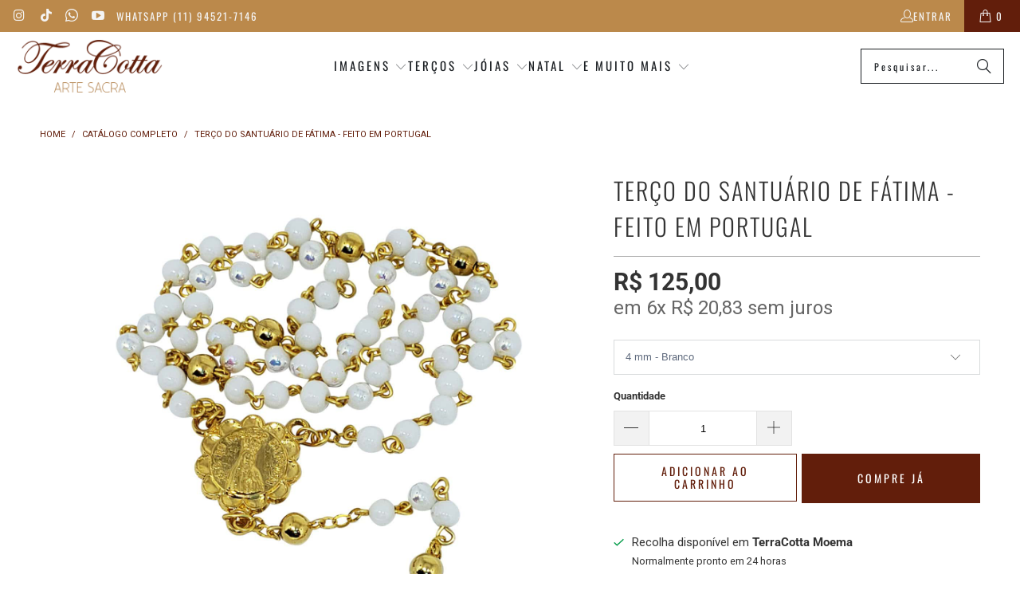

--- FILE ---
content_type: text/html; charset=utf-8
request_url: https://www.lojaterracotta.com.br/products/terco-do-santuario-de-fatima-feito-em-portugal
body_size: 46890
content:


 <!DOCTYPE html>
<html class="no-js no-touch" lang="pt-BR"> <head>
	<script id="pandectes-rules">   /* PANDECTES-GDPR: DO NOT MODIFY AUTO GENERATED CODE OF THIS SCRIPT */      window.PandectesSettings = {"store":{"id":360142,"plan":"basic","theme":"TerraCotta v4.3 - Turbo (Mar-02-2025)","primaryLocale":"pt","adminMode":false,"headless":false,"storefrontRootDomain":"","checkoutRootDomain":"","storefrontAccessToken":""},"tsPublished":1740968795,"declaration":{"showPurpose":false,"showProvider":false,"showDateGenerated":false},"language":{"unpublished":[],"languageMode":"Single","fallbackLanguage":"pt","languageDetection":"browser","languagesSupported":[]},"texts":{"managed":{"headerText":{"pt":"Nós respeitamos sua privacidade"},"consentText":{"pt":"Este site usa cookies para garantir que você obtenha a melhor experiência."},"linkText":{"pt":"Saber mais"},"imprintText":{"pt":"Imprimir"},"allowButtonText":{"pt":"Aceitar"},"denyButtonText":{"pt":"Declínio"},"dismissButtonText":{"pt":"OK"},"leaveSiteButtonText":{"pt":"Saia deste site"},"preferencesButtonText":{"pt":"Preferências"},"cookiePolicyText":{"pt":"Política de Cookies"},"preferencesPopupTitleText":{"pt":"Gerenciar preferências de consentimento"},"preferencesPopupIntroText":{"pt":"Usamos cookies para otimizar a funcionalidade do site, analisar o desempenho e fornecer uma experiência personalizada para você. Alguns cookies são essenciais para que o site funcione e funcione corretamente. Esses cookies não podem ser desativados. Nesta janela você pode gerenciar sua preferência de cookies."},"preferencesPopupSaveButtonText":{"pt":"Salvar preferências"},"preferencesPopupCloseButtonText":{"pt":"Fechar"},"preferencesPopupAcceptAllButtonText":{"pt":"Aceitar tudo"},"preferencesPopupRejectAllButtonText":{"pt":"Rejeitar tudo"},"cookiesDetailsText":{"pt":"Detalhes de cookies"},"preferencesPopupAlwaysAllowedText":{"pt":"Sempre permitido"},"accessSectionParagraphText":{"pt":"Você tem o direito de acessar seus dados a qualquer momento."},"accessSectionTitleText":{"pt":"Portabilidade de dados"},"accessSectionAccountInfoActionText":{"pt":"Dados pessoais"},"accessSectionDownloadReportActionText":{"pt":"Baixar tudo"},"accessSectionGDPRRequestsActionText":{"pt":"Solicitações de titulares de dados"},"accessSectionOrdersRecordsActionText":{"pt":"Pedidos"},"rectificationSectionParagraphText":{"pt":"Você tem o direito de solicitar que seus dados sejam atualizados sempre que considerar apropriado."},"rectificationSectionTitleText":{"pt":"Retificação de Dados"},"rectificationCommentPlaceholder":{"pt":"Descreva o que você deseja que seja atualizado"},"rectificationCommentValidationError":{"pt":"O comentário é obrigatório"},"rectificationSectionEditAccountActionText":{"pt":"Solicite uma atualização"},"erasureSectionTitleText":{"pt":"Direito de ser esquecido"},"erasureSectionParagraphText":{"pt":"Você tem o direito de solicitar que todos os seus dados sejam apagados. Depois disso, você não poderá mais acessar sua conta."},"erasureSectionRequestDeletionActionText":{"pt":"Solicitar exclusão de dados pessoais"},"consentDate":{"pt":"Data de consentimento"},"consentId":{"pt":"ID de consentimento"},"consentSectionChangeConsentActionText":{"pt":"Alterar preferência de consentimento"},"consentSectionConsentedText":{"pt":"Você consentiu com a política de cookies deste site em"},"consentSectionNoConsentText":{"pt":"Você não concordou com a política de cookies deste site."},"consentSectionTitleText":{"pt":"Seu consentimento de cookies"},"consentStatus":{"pt":"preferência de consentimento"},"confirmationFailureMessage":{"pt":"Sua solicitação não foi verificada. Tente novamente e se o problema persistir, entre em contato com o proprietário da loja para obter ajuda"},"confirmationFailureTitle":{"pt":"Ocorreu um problema"},"confirmationSuccessMessage":{"pt":"Em breve entraremos em contato com você sobre sua solicitação."},"confirmationSuccessTitle":{"pt":"Sua solicitação foi verificada"},"guestsSupportEmailFailureMessage":{"pt":"Sua solicitação não foi enviada. Tente novamente e se o problema persistir, entre em contato com o proprietário da loja para obter ajuda."},"guestsSupportEmailFailureTitle":{"pt":"Ocorreu um problema"},"guestsSupportEmailPlaceholder":{"pt":"Endereço de e-mail"},"guestsSupportEmailSuccessMessage":{"pt":"Caso você esteja cadastrado como cliente desta loja, em breve receberá um e-mail com instruções de como proceder."},"guestsSupportEmailSuccessTitle":{"pt":"Obrigado pelo seu pedido"},"guestsSupportEmailValidationError":{"pt":"E-mail não é válido"},"guestsSupportInfoText":{"pt":"Faça login com sua conta de cliente para prosseguir."},"submitButton":{"pt":"Enviar"},"submittingButton":{"pt":"Enviando ..."},"cancelButton":{"pt":"Cancelar"},"declIntroText":{"pt":"Usamos cookies para otimizar a funcionalidade do site, analisar o desempenho e fornecer uma experiência personalizada para você. Alguns cookies são essenciais para que o site funcione e funcione corretamente. Esses cookies não podem ser desativados. Nesta janela pode gerir a sua preferência de cookies."},"declName":{"pt":"Nome"},"declPurpose":{"pt":"Propósito"},"declType":{"pt":"Modelo"},"declRetention":{"pt":"Retenção"},"declProvider":{"pt":"Fornecedor"},"declFirstParty":{"pt":"Origem"},"declThirdParty":{"pt":"Terceiro"},"declSeconds":{"pt":"segundos"},"declMinutes":{"pt":"minutos"},"declHours":{"pt":"horas"},"declDays":{"pt":"dias"},"declMonths":{"pt":"meses"},"declYears":{"pt":"anos"},"declSession":{"pt":"Sessão"},"declDomain":{"pt":"Domínio"},"declPath":{"pt":"Caminho"}},"categories":{"strictlyNecessaryCookiesTitleText":{"pt":"Cookies estritamente necessários"},"strictlyNecessaryCookiesDescriptionText":{"pt":"Esses cookies são essenciais para permitir que você navegue pelo site e use seus recursos, como acessar áreas seguras do site. O site não pode funcionar corretamente sem esses cookies."},"functionalityCookiesTitleText":{"pt":"Cookies funcionais"},"functionalityCookiesDescriptionText":{"pt":"Esses cookies permitem que o site forneça funcionalidade e personalização aprimoradas. Eles podem ser definidos por nós ou por fornecedores terceiros cujos serviços adicionamos às nossas páginas. Se você não permitir esses cookies, alguns ou todos esses serviços podem não funcionar corretamente."},"performanceCookiesTitleText":{"pt":"Cookies de desempenho"},"performanceCookiesDescriptionText":{"pt":"Esses cookies nos permitem monitorar e melhorar o desempenho do nosso site. Por exemplo, eles nos permitem contar visitas, identificar fontes de tráfego e ver quais partes do site são mais populares."},"targetingCookiesTitleText":{"pt":"Cookies de segmentação"},"targetingCookiesDescriptionText":{"pt":"Esses cookies podem ser definidos em nosso site por nossos parceiros de publicidade. Eles podem ser usados por essas empresas para construir um perfil de seus interesses e mostrar anúncios relevantes em outros sites. Eles não armazenam informações pessoais diretamente, mas se baseiam na identificação exclusiva de seu navegador e dispositivo de Internet. Se você não permitir esses cookies, terá publicidade menos direcionada."},"unclassifiedCookiesTitleText":{"pt":"Cookies não classificados"},"unclassifiedCookiesDescriptionText":{"pt":"Cookies não classificados são cookies que estamos em processo de classificação, juntamente com os fornecedores de cookies individuais."}},"auto":{}},"library":{"previewMode":false,"fadeInTimeout":0,"defaultBlocked":7,"showLink":true,"showImprintLink":false,"showGoogleLink":false,"enabled":true,"cookie":{"expiryDays":365,"secure":true},"dismissOnScroll":false,"dismissOnWindowClick":false,"dismissOnTimeout":false,"palette":{"popup":{"background":"#FFFFFF","backgroundForCalculations":{"a":1,"b":255,"g":255,"r":255},"text":"#000000"},"button":{"background":"transparent","backgroundForCalculations":{"a":1,"b":255,"g":255,"r":255},"text":"#000000","textForCalculation":{"a":1,"b":0,"g":0,"r":0},"border":"#000000"}},"content":{"href":"https://terracotta.myshopify.com/policies/privacy-policy","close":"&#10005;","target":"_blank","logo":"<img class=\"cc-banner-logo\" style=\"max-height: 40px;\" src=\"https://cdn.shopify.com/s/files/1/0036/0142/t/44/assets/pandectes-logo.png?v=1739302046\" alt=\"logo\" />"},"window":"<div role=\"dialog\" aria-live=\"polite\" aria-label=\"cookieconsent\" aria-describedby=\"cookieconsent:desc\" id=\"pandectes-banner\" class=\"cc-window-wrapper cc-bottom-wrapper\"><div class=\"pd-cookie-banner-window cc-window {{classes}}\"><!--googleoff: all-->{{children}}<!--googleon: all--></div></div>","compliance":{"opt-both":"<div class=\"cc-compliance cc-highlight\">{{deny}}{{allow}}</div>"},"type":"opt-both","layouts":{"basic":"{{logo}}{{messagelink}}{{compliance}}{{close}}"},"position":"bottom","theme":"wired","revokable":false,"animateRevokable":false,"static":false,"autoAttach":true,"hasTransition":true,"blacklistPage":[""],"elements":{"close":"<button aria-label=\"dismiss cookie message\" type=\"button\" tabindex=\"0\" class=\"cc-close\">{{close}}</button>","dismiss":"<button aria-label=\"dismiss cookie message\" type=\"button\" tabindex=\"0\" class=\"cc-btn cc-btn-decision cc-dismiss\">{{dismiss}}</button>","allow":"<button aria-label=\"allow cookies\" type=\"button\" tabindex=\"0\" class=\"cc-btn cc-btn-decision cc-allow\">{{allow}}</button>","deny":"<button aria-label=\"deny cookies\" type=\"button\" tabindex=\"0\" class=\"cc-btn cc-btn-decision cc-deny\">{{deny}}</button>","preferences":"<button aria-label=\"settings cookies\" tabindex=\"0\" type=\"button\" class=\"cc-btn cc-settings\" onclick=\"Pandectes.fn.openPreferences()\">{{preferences}}</button>"}},"geolocation":{"brOnly":false,"caOnly":false,"euOnly":false},"dsr":{"guestsSupport":false,"accessSectionDownloadReportAuto":false},"banner":{"resetTs":1648927766,"extraCss":"        .cc-banner-logo {max-width: 24em!important;}    @media(min-width: 768px) {.cc-window.cc-floating{max-width: 24em!important;width: 24em!important;}}    .cc-message, .pd-cookie-banner-window .cc-header, .cc-logo {text-align: left}    .cc-window-wrapper{z-index: 2147483647;}    .cc-window{z-index: 2147483647;font-family: inherit;}    .pd-cookie-banner-window .cc-header{font-family: inherit;}    .pd-cp-ui{font-family: inherit; background-color: #FFFFFF;color:#000000;}    button.pd-cp-btn, a.pd-cp-btn{}    input + .pd-cp-preferences-slider{background-color: rgba(0, 0, 0, 0.3)}    .pd-cp-scrolling-section::-webkit-scrollbar{background-color: rgba(0, 0, 0, 0.3)}    input:checked + .pd-cp-preferences-slider{background-color: rgba(0, 0, 0, 1)}    .pd-cp-scrolling-section::-webkit-scrollbar-thumb {background-color: rgba(0, 0, 0, 1)}    .pd-cp-ui-close{color:#000000;}    .pd-cp-preferences-slider:before{background-color: #FFFFFF}    .pd-cp-title:before {border-color: #000000!important}    .pd-cp-preferences-slider{background-color:#000000}    .pd-cp-toggle{color:#000000!important}    @media(max-width:699px) {.pd-cp-ui-close-top svg {fill: #000000}}    .pd-cp-toggle:hover,.pd-cp-toggle:visited,.pd-cp-toggle:active{color:#000000!important}    .pd-cookie-banner-window {box-shadow: 0 0 18px rgb(0 0 0 / 20%);}  ","customJavascript":{},"showPoweredBy":false,"logoHeight":40,"hybridStrict":false,"cookiesBlockedByDefault":"7","isActive":true,"implicitSavePreferences":false,"cookieIcon":false,"blockBots":false,"showCookiesDetails":true,"hasTransition":true,"blockingPage":false,"showOnlyLandingPage":false,"leaveSiteUrl":"https://www.google.com","linkRespectStoreLang":false},"cookies":{"0":[{"name":"_secure_session_id","type":"http","domain":"www.lojaterracotta.com.br","path":"/","provider":"Shopify","firstParty":true,"retention":"1 year(s)","expires":1,"unit":"declYears","purpose":{"pt":"Usado em conexão com a navegação através de uma vitrine."}},{"name":"secure_customer_sig","type":"http","domain":"www.lojaterracotta.com.br","path":"/","provider":"Shopify","firstParty":true,"retention":"1 year(s)","expires":1,"unit":"declYears","purpose":{"pt":"Usado em conexão com o login do cliente."}}],"1":[{"name":"_shopify_sa_t","type":"http","domain":".lojaterracotta.com.br","path":"/","provider":"Shopify","firstParty":false,"retention":"1 year(s)","expires":1,"unit":"declYears","purpose":{"pt":"Shopify análises relacionadas a marketing e referências."}},{"name":"_shopify_s","type":"http","domain":".lojaterracotta.com.br","path":"/","provider":"Shopify","firstParty":false,"retention":"1 year(s)","expires":1,"unit":"declYears","purpose":{"pt":"Análise da Shopify."}},{"name":"_landing_page","type":"http","domain":".lojaterracotta.com.br","path":"/","provider":"Shopify","firstParty":false,"retention":"1 year(s)","expires":1,"unit":"declYears","purpose":{"pt":"Rastreia páginas de destino."}},{"name":"_shopify_y","type":"http","domain":".lojaterracotta.com.br","path":"/","provider":"Shopify","firstParty":false,"retention":"1 year(s)","expires":1,"unit":"declYears","purpose":{"pt":"Análise da Shopify."}},{"name":"_orig_referrer","type":"http","domain":".lojaterracotta.com.br","path":"/","provider":"Shopify","firstParty":false,"retention":"1 year(s)","expires":1,"unit":"declYears","purpose":{"pt":"Rastreia páginas de destino."}},{"name":"_s","type":"http","domain":".lojaterracotta.com.br","path":"/","provider":"Shopify","firstParty":false,"retention":"1 year(s)","expires":1,"unit":"declYears","purpose":{"pt":"Análise da Shopify."}},{"name":"_y","type":"http","domain":".lojaterracotta.com.br","path":"/","provider":"Shopify","firstParty":false,"retention":"1 year(s)","expires":1,"unit":"declYears","purpose":{"pt":"Análise da Shopify."}},{"name":"_shopify_sa_p","type":"http","domain":".lojaterracotta.com.br","path":"/","provider":"Shopify","firstParty":false,"retention":"1 year(s)","expires":1,"unit":"declYears","purpose":{"pt":"Shopify análises relacionadas a marketing e referências."}},{"name":"soundest-views","type":"http","domain":".lojaterracotta.com.br","path":"/","provider":"Omnisend","firstParty":false,"retention":"Session","expires":1,"unit":"declDays","purpose":{"pt":""}}],"2":[{"name":"_gat","type":"http","domain":".lojaterracotta.com.br","path":"/","provider":"Google","firstParty":false,"retention":"1 year(s)","expires":1,"unit":"declYears","purpose":{"pt":"Cookie é colocado pelo Google Analytics para filtrar solicitações de bots."}},{"name":"_ga","type":"http","domain":".lojaterracotta.com.br","path":"/","provider":"Google","firstParty":false,"retention":"1 year(s)","expires":1,"unit":"declYears","purpose":{"pt":"O cookie é definido pelo Google Analytics com funcionalidade desconhecida"}},{"name":"_gid","type":"http","domain":".lojaterracotta.com.br","path":"/","provider":"Google","firstParty":false,"retention":"1 year(s)","expires":1,"unit":"declYears","purpose":{"pt":"O cookie é colocado pelo Google Analytics para contar e rastrear visualizações de página."}}],"4":[{"name":"_pin_unauth","type":"http","domain":".lojaterracotta.com.br","path":"/","provider":"Pinterest","firstParty":false,"retention":"1 year(s)","expires":1,"unit":"declYears","purpose":{"pt":""}},{"name":"_fbp","type":"http","domain":".lojaterracotta.com.br","path":"/","provider":"Facebook","firstParty":false,"retention":"1 year(s)","expires":1,"unit":"declYears","purpose":{"pt":"Cookie é colocado pelo Facebook para rastrear visitas em sites."}},{"name":"omnisendSessionID","type":"http","domain":".lojaterracotta.com.br","path":"/","provider":"Omnisend","firstParty":false,"retention":"1 year(s)","expires":1,"unit":"declYears","purpose":{"pt":""}},{"name":"soundestID","type":"http","domain":".lojaterracotta.com.br","path":"/","provider":"Omnisend","firstParty":false,"retention":"Session","expires":1,"unit":"declDays","purpose":{"pt":""}},{"name":"omnisendAnonymousID","type":"http","domain":".lojaterracotta.com.br","path":"/","provider":"Omnisend","firstParty":false,"retention":"1 year(s)","expires":1,"unit":"declYears","purpose":{"pt":"Este cookie é usado para identificar uma sessão de um contato anônimo ou um contato."}},{"name":"_gcl_au","type":"http","domain":".lojaterracotta.com.br","path":"/","provider":"Google","firstParty":false,"retention":"1 year(s)","expires":1,"unit":"declYears","purpose":{"pt":"Cookie é colocado pelo Google Tag Manager para rastrear conversões."}}],"8":[{"name":"_ga_VJBG7TQX8G","type":"http","domain":".lojaterracotta.com.br","path":"/","provider":"Unknown","firstParty":false,"retention":"1 year(s)","expires":1,"unit":"declYears","purpose":{"pt":""}},{"name":"localization","type":"http","domain":"www.lojaterracotta.com.br","path":"/","provider":"Unknown","firstParty":true,"retention":"1 year(s)","expires":1,"unit":"declYears","purpose":{"pt":""}},{"name":"recentlyViewed","type":"http","domain":"www.lojaterracotta.com.br","path":"/","provider":"Unknown","firstParty":true,"retention":"1 year(s)","expires":1,"unit":"declYears","purpose":{"pt":""}}]},"blocker":{"isActive":false,"googleConsentMode":{"id":"","analyticsId":"","isActive":false,"adStorageCategory":4,"analyticsStorageCategory":2,"personalizationStorageCategory":1,"functionalityStorageCategory":1,"customEvent":true,"securityStorageCategory":0,"redactData":true,"urlPassthrough":false},"facebookPixel":{"id":"","isActive":false,"ldu":false},"microsoft":{},"rakuten":{"isActive":false,"cmp":false,"ccpa":false},"defaultBlocked":7,"patterns":{"whiteList":[],"blackList":{"1":[],"2":[],"4":[],"8":[]},"iframesWhiteList":[],"iframesBlackList":{"1":[],"2":[],"4":[],"8":[]},"beaconsWhiteList":[],"beaconsBlackList":{"1":[],"2":[],"4":[],"8":[]}}}}      !function(){"use strict";window.PandectesRules=window.PandectesRules||{},window.PandectesRules.manualBlacklist={1:[],2:[],4:[]},window.PandectesRules.blacklistedIFrames={1:[],2:[],4:[]},window.PandectesRules.blacklistedCss={1:[],2:[],4:[]},window.PandectesRules.blacklistedBeacons={1:[],2:[],4:[]};var e="javascript/blocked";function t(e){return new RegExp(e.replace(/[/\\.+?$()]/g,"\\$&").replace("*","(.*)"))}var n=function(e){var t=arguments.length>1&&void 0!==arguments[1]?arguments[1]:"log";new URLSearchParams(window.location.search).get("log")&&console[t]("PandectesRules: ".concat(e))};function a(e){var t=document.createElement("script");t.async=!0,t.src=e,document.head.appendChild(t)}function r(e,t){var n=Object.keys(e);if(Object.getOwnPropertySymbols){var a=Object.getOwnPropertySymbols(e);t&&(a=a.filter((function(t){return Object.getOwnPropertyDescriptor(e,t).enumerable}))),n.push.apply(n,a)}return n}function o(e){for(var t=1;t<arguments.length;t++){var n=null!=arguments[t]?arguments[t]:{};t%2?r(Object(n),!0).forEach((function(t){s(e,t,n[t])})):Object.getOwnPropertyDescriptors?Object.defineProperties(e,Object.getOwnPropertyDescriptors(n)):r(Object(n)).forEach((function(t){Object.defineProperty(e,t,Object.getOwnPropertyDescriptor(n,t))}))}return e}function i(e){var t=function(e,t){if("object"!=typeof e||!e)return e;var n=e[Symbol.toPrimitive];if(void 0!==n){var a=n.call(e,t||"default");if("object"!=typeof a)return a;throw new TypeError("@@toPrimitive must return a primitive value.")}return("string"===t?String:Number)(e)}(e,"string");return"symbol"==typeof t?t:t+""}function s(e,t,n){return(t=i(t))in e?Object.defineProperty(e,t,{value:n,enumerable:!0,configurable:!0,writable:!0}):e[t]=n,e}function c(e,t){return function(e){if(Array.isArray(e))return e}(e)||function(e,t){var n=null==e?null:"undefined"!=typeof Symbol&&e[Symbol.iterator]||e["@@iterator"];if(null!=n){var a,r,o,i,s=[],c=!0,l=!1;try{if(o=(n=n.call(e)).next,0===t){if(Object(n)!==n)return;c=!1}else for(;!(c=(a=o.call(n)).done)&&(s.push(a.value),s.length!==t);c=!0);}catch(e){l=!0,r=e}finally{try{if(!c&&null!=n.return&&(i=n.return(),Object(i)!==i))return}finally{if(l)throw r}}return s}}(e,t)||d(e,t)||function(){throw new TypeError("Invalid attempt to destructure non-iterable instance.\nIn order to be iterable, non-array objects must have a [Symbol.iterator]() method.")}()}function l(e){return function(e){if(Array.isArray(e))return u(e)}(e)||function(e){if("undefined"!=typeof Symbol&&null!=e[Symbol.iterator]||null!=e["@@iterator"])return Array.from(e)}(e)||d(e)||function(){throw new TypeError("Invalid attempt to spread non-iterable instance.\nIn order to be iterable, non-array objects must have a [Symbol.iterator]() method.")}()}function d(e,t){if(e){if("string"==typeof e)return u(e,t);var n=Object.prototype.toString.call(e).slice(8,-1);return"Object"===n&&e.constructor&&(n=e.constructor.name),"Map"===n||"Set"===n?Array.from(e):"Arguments"===n||/^(?:Ui|I)nt(?:8|16|32)(?:Clamped)?Array$/.test(n)?u(e,t):void 0}}function u(e,t){(null==t||t>e.length)&&(t=e.length);for(var n=0,a=new Array(t);n<t;n++)a[n]=e[n];return a}var f=window.PandectesRulesSettings||window.PandectesSettings,g=!(void 0===window.dataLayer||!Array.isArray(window.dataLayer)||!window.dataLayer.some((function(e){return"pandectes_full_scan"===e.event}))),p=function(){var e,t=arguments.length>0&&void 0!==arguments[0]?arguments[0]:"_pandectes_gdpr",n=("; "+document.cookie).split("; "+t+"=");if(n.length<2)e={};else{var a=n.pop().split(";");e=window.atob(a.shift())}var r=function(e){try{return JSON.parse(e)}catch(e){return!1}}(e);return!1!==r?r:e}(),h=f.banner.isActive,y=f.blocker,w=y.defaultBlocked,v=y.patterns,m=p&&null!==p.preferences&&void 0!==p.preferences?p.preferences:null,b=g?0:h?null===m?w:m:0,k={1:!(1&b),2:!(2&b),4:!(4&b)},_=v.blackList,S=v.whiteList,L=v.iframesBlackList,C=v.iframesWhiteList,A=v.beaconsBlackList,P=v.beaconsWhiteList,O={blackList:[],whiteList:[],iframesBlackList:{1:[],2:[],4:[],8:[]},iframesWhiteList:[],beaconsBlackList:{1:[],2:[],4:[],8:[]},beaconsWhiteList:[]};[1,2,4].map((function(e){var n;k[e]||((n=O.blackList).push.apply(n,l(_[e].length?_[e].map(t):[])),O.iframesBlackList[e]=L[e].length?L[e].map(t):[],O.beaconsBlackList[e]=A[e].length?A[e].map(t):[])})),O.whiteList=S.length?S.map(t):[],O.iframesWhiteList=C.length?C.map(t):[],O.beaconsWhiteList=P.length?P.map(t):[];var E={scripts:[],iframes:{1:[],2:[],4:[]},beacons:{1:[],2:[],4:[]},css:{1:[],2:[],4:[]}},I=function(t,n){return t&&(!n||n!==e)&&(!O.blackList||O.blackList.some((function(e){return e.test(t)})))&&(!O.whiteList||O.whiteList.every((function(e){return!e.test(t)})))},B=function(e,t){var n=O.iframesBlackList[t],a=O.iframesWhiteList;return e&&(!n||n.some((function(t){return t.test(e)})))&&(!a||a.every((function(t){return!t.test(e)})))},j=function(e,t){var n=O.beaconsBlackList[t],a=O.beaconsWhiteList;return e&&(!n||n.some((function(t){return t.test(e)})))&&(!a||a.every((function(t){return!t.test(e)})))},T=new MutationObserver((function(e){for(var t=0;t<e.length;t++)for(var n=e[t].addedNodes,a=0;a<n.length;a++){var r=n[a],o=r.dataset&&r.dataset.cookiecategory;if(1===r.nodeType&&"LINK"===r.tagName){var i=r.dataset&&r.dataset.href;if(i&&o)switch(o){case"functionality":case"C0001":E.css[1].push(i);break;case"performance":case"C0002":E.css[2].push(i);break;case"targeting":case"C0003":E.css[4].push(i)}}}})),R=new MutationObserver((function(t){for(var a=0;a<t.length;a++)for(var r=t[a].addedNodes,o=function(){var t=r[i],a=t.src||t.dataset&&t.dataset.src,o=t.dataset&&t.dataset.cookiecategory;if(1===t.nodeType&&"IFRAME"===t.tagName){if(a){var s=!1;B(a,1)||"functionality"===o||"C0001"===o?(s=!0,E.iframes[1].push(a)):B(a,2)||"performance"===o||"C0002"===o?(s=!0,E.iframes[2].push(a)):(B(a,4)||"targeting"===o||"C0003"===o)&&(s=!0,E.iframes[4].push(a)),s&&(t.removeAttribute("src"),t.setAttribute("data-src",a))}}else if(1===t.nodeType&&"IMG"===t.tagName){if(a){var c=!1;j(a,1)?(c=!0,E.beacons[1].push(a)):j(a,2)?(c=!0,E.beacons[2].push(a)):j(a,4)&&(c=!0,E.beacons[4].push(a)),c&&(t.removeAttribute("src"),t.setAttribute("data-src",a))}}else if(1===t.nodeType&&"SCRIPT"===t.tagName){var l=t.type,d=!1;if(I(a,l)?(n("rule blocked: ".concat(a)),d=!0):a&&o?n("manually blocked @ ".concat(o,": ").concat(a)):o&&n("manually blocked @ ".concat(o,": inline code")),d){E.scripts.push([t,l]),t.type=e;t.addEventListener("beforescriptexecute",(function n(a){t.getAttribute("type")===e&&a.preventDefault(),t.removeEventListener("beforescriptexecute",n)})),t.parentElement&&t.parentElement.removeChild(t)}}},i=0;i<r.length;i++)o()})),D=document.createElement,N={src:Object.getOwnPropertyDescriptor(HTMLScriptElement.prototype,"src"),type:Object.getOwnPropertyDescriptor(HTMLScriptElement.prototype,"type")};window.PandectesRules.unblockCss=function(e){var t=E.css[e]||[];t.length&&n("Unblocking CSS for ".concat(e)),t.forEach((function(e){var t=document.querySelector('link[data-href^="'.concat(e,'"]'));t.removeAttribute("data-href"),t.href=e})),E.css[e]=[]},window.PandectesRules.unblockIFrames=function(e){var t=E.iframes[e]||[];t.length&&n("Unblocking IFrames for ".concat(e)),O.iframesBlackList[e]=[],t.forEach((function(e){var t=document.querySelector('iframe[data-src^="'.concat(e,'"]'));t.removeAttribute("data-src"),t.src=e})),E.iframes[e]=[]},window.PandectesRules.unblockBeacons=function(e){var t=E.beacons[e]||[];t.length&&n("Unblocking Beacons for ".concat(e)),O.beaconsBlackList[e]=[],t.forEach((function(e){var t=document.querySelector('img[data-src^="'.concat(e,'"]'));t.removeAttribute("data-src"),t.src=e})),E.beacons[e]=[]},window.PandectesRules.unblockInlineScripts=function(e){var t=1===e?"functionality":2===e?"performance":"targeting",a=document.querySelectorAll('script[type="javascript/blocked"][data-cookiecategory="'.concat(t,'"]'));n("unblockInlineScripts: ".concat(a.length," in ").concat(t)),a.forEach((function(e){var t=document.createElement("script");t.type="text/javascript",e.hasAttribute("src")?t.src=e.getAttribute("src"):t.textContent=e.textContent,document.head.appendChild(t),e.parentNode.removeChild(e)}))},window.PandectesRules.unblockInlineCss=function(e){var t=1===e?"functionality":2===e?"performance":"targeting",a=document.querySelectorAll('link[data-cookiecategory="'.concat(t,'"]'));n("unblockInlineCss: ".concat(a.length," in ").concat(t)),a.forEach((function(e){e.href=e.getAttribute("data-href")}))},window.PandectesRules.unblock=function(e){e.length<1?(O.blackList=[],O.whiteList=[],O.iframesBlackList=[],O.iframesWhiteList=[]):(O.blackList&&(O.blackList=O.blackList.filter((function(t){return e.every((function(e){return"string"==typeof e?!t.test(e):e instanceof RegExp?t.toString()!==e.toString():void 0}))}))),O.whiteList&&(O.whiteList=[].concat(l(O.whiteList),l(e.map((function(e){if("string"==typeof e){var n=".*"+t(e)+".*";if(O.whiteList.every((function(e){return e.toString()!==n.toString()})))return new RegExp(n)}else if(e instanceof RegExp&&O.whiteList.every((function(t){return t.toString()!==e.toString()})))return e;return null})).filter(Boolean)))));var a=0;l(E.scripts).forEach((function(e,t){var n=c(e,2),r=n[0],o=n[1];if(function(e){var t=e.getAttribute("src");return O.blackList&&O.blackList.every((function(e){return!e.test(t)}))||O.whiteList&&O.whiteList.some((function(e){return e.test(t)}))}(r)){for(var i=document.createElement("script"),s=0;s<r.attributes.length;s++){var l=r.attributes[s];"src"!==l.name&&"type"!==l.name&&i.setAttribute(l.name,r.attributes[s].value)}i.setAttribute("src",r.src),i.setAttribute("type",o||"application/javascript"),document.head.appendChild(i),E.scripts.splice(t-a,1),a++}})),0==O.blackList.length&&0===O.iframesBlackList[1].length&&0===O.iframesBlackList[2].length&&0===O.iframesBlackList[4].length&&0===O.beaconsBlackList[1].length&&0===O.beaconsBlackList[2].length&&0===O.beaconsBlackList[4].length&&(n("Disconnecting observers"),R.disconnect(),T.disconnect())};var U=f.store,x=U.adminMode,z=U.headless,M=U.storefrontRootDomain,q=U.checkoutRootDomain,F=U.storefrontAccessToken,W=f.banner.isActive,H=f.blocker.defaultBlocked;W&&function(e){if(window.Shopify&&window.Shopify.customerPrivacy)e();else{var t=null;window.Shopify&&window.Shopify.loadFeatures&&window.Shopify.trackingConsent?e():t=setInterval((function(){window.Shopify&&window.Shopify.loadFeatures&&(clearInterval(t),window.Shopify.loadFeatures([{name:"consent-tracking-api",version:"0.1"}],(function(t){t?n("Shopify.customerPrivacy API - failed to load"):(n("shouldShowBanner() -> ".concat(window.Shopify.trackingConsent.shouldShowBanner()," | saleOfDataRegion() -> ").concat(window.Shopify.trackingConsent.saleOfDataRegion())),e())})))}),10)}}((function(){!function(){var e=window.Shopify.trackingConsent;if(!1!==e.shouldShowBanner()||null!==m||7!==H)try{var t=x&&!(window.Shopify&&window.Shopify.AdminBarInjector),a={preferences:!(1&b)||g||t,analytics:!(2&b)||g||t,marketing:!(4&b)||g||t};z&&(a.headlessStorefront=!0,a.storefrontRootDomain=null!=M&&M.length?M:window.location.hostname,a.checkoutRootDomain=null!=q&&q.length?q:"checkout.".concat(window.location.hostname),a.storefrontAccessToken=null!=F&&F.length?F:""),e.firstPartyMarketingAllowed()===a.marketing&&e.analyticsProcessingAllowed()===a.analytics&&e.preferencesProcessingAllowed()===a.preferences||e.setTrackingConsent(a,(function(e){e&&e.error?n("Shopify.customerPrivacy API - failed to setTrackingConsent"):n("setTrackingConsent(".concat(JSON.stringify(a),")"))}))}catch(e){n("Shopify.customerPrivacy API - exception")}}(),function(){if(z){var e=window.Shopify.trackingConsent,t=e.currentVisitorConsent();if(navigator.globalPrivacyControl&&""===t.sale_of_data){var a={sale_of_data:!1,headlessStorefront:!0};a.storefrontRootDomain=null!=M&&M.length?M:window.location.hostname,a.checkoutRootDomain=null!=q&&q.length?q:"checkout.".concat(window.location.hostname),a.storefrontAccessToken=null!=F&&F.length?F:"",e.setTrackingConsent(a,(function(e){e&&e.error?n("Shopify.customerPrivacy API - failed to setTrackingConsent({".concat(JSON.stringify(a),")")):n("setTrackingConsent(".concat(JSON.stringify(a),")"))}))}}}()}));var G=["AT","BE","BG","HR","CY","CZ","DK","EE","FI","FR","DE","GR","HU","IE","IT","LV","LT","LU","MT","NL","PL","PT","RO","SK","SI","ES","SE","GB","LI","NO","IS"],J=f.banner,V=J.isActive,K=J.hybridStrict,$=f.geolocation,Y=$.caOnly,Z=void 0!==Y&&Y,Q=$.euOnly,X=void 0!==Q&&Q,ee=$.brOnly,te=void 0!==ee&&ee,ne=$.jpOnly,ae=void 0!==ne&&ne,re=$.thOnly,oe=void 0!==re&&re,ie=$.chOnly,se=void 0!==ie&&ie,ce=$.zaOnly,le=void 0!==ce&&ce,de=$.canadaOnly,ue=void 0!==de&&de,fe=$.globalVisibility,ge=void 0===fe||fe,pe=f.blocker,he=pe.defaultBlocked,ye=void 0===he?7:he,we=pe.googleConsentMode,ve=we.isActive,me=we.customEvent,be=we.id,ke=void 0===be?"":be,_e=we.analyticsId,Se=void 0===_e?"":_e,Le=we.adwordsId,Ce=void 0===Le?"":Le,Ae=we.redactData,Pe=we.urlPassthrough,Oe=we.adStorageCategory,Ee=we.analyticsStorageCategory,Ie=we.functionalityStorageCategory,Be=we.personalizationStorageCategory,je=we.securityStorageCategory,Te=we.dataLayerProperty,Re=void 0===Te?"dataLayer":Te,De=we.waitForUpdate,Ne=void 0===De?0:De,Ue=we.useNativeChannel,xe=void 0!==Ue&&Ue;function ze(){window[Re].push(arguments)}window[Re]=window[Re]||[];var Me,qe,Fe={hasInitialized:!1,useNativeChannel:!1,ads_data_redaction:!1,url_passthrough:!1,data_layer_property:"dataLayer",storage:{ad_storage:"granted",ad_user_data:"granted",ad_personalization:"granted",analytics_storage:"granted",functionality_storage:"granted",personalization_storage:"granted",security_storage:"granted"}};if(V&&ve){var We=ye&Oe?"denied":"granted",He=ye&Ee?"denied":"granted",Ge=ye&Ie?"denied":"granted",Je=ye&Be?"denied":"granted",Ve=ye&je?"denied":"granted";Fe.hasInitialized=!0,Fe.useNativeChannel=xe,Fe.url_passthrough=Pe,Fe.ads_data_redaction="denied"===We&&Ae,Fe.storage.ad_storage=We,Fe.storage.ad_user_data=We,Fe.storage.ad_personalization=We,Fe.storage.analytics_storage=He,Fe.storage.functionality_storage=Ge,Fe.storage.personalization_storage=Je,Fe.storage.security_storage=Ve,Fe.data_layer_property=Re||"dataLayer",Fe.ads_data_redaction&&ze("set","ads_data_redaction",Fe.ads_data_redaction),Fe.url_passthrough&&ze("set","url_passthrough",Fe.url_passthrough),function(){!1===xe?console.log("Pandectes: Google Consent Mode (av2)"):console.log("Pandectes: Google Consent Mode (av2nc)");var e=b!==ye?{wait_for_update:Ne||500}:Ne?{wait_for_update:Ne}:{};ge&&!K?ze("consent","default",o(o({},Fe.storage),e)):(ze("consent","default",o(o(o({},Fe.storage),e),{},{region:[].concat(l(X||K?G:[]),l(Z&&!K?["US-CA","US-VA","US-CT","US-UT","US-CO"]:[]),l(te&&!K?["BR"]:[]),l(ae&&!K?["JP"]:[]),l(ue&&!K?["CA"]:[]),l(oe&&!K?["TH"]:[]),l(se&&!K?["CH"]:[]),l(le&&!K?["ZA"]:[]))})),ze("consent","default",{ad_storage:"granted",ad_user_data:"granted",ad_personalization:"granted",analytics_storage:"granted",functionality_storage:"granted",personalization_storage:"granted",security_storage:"granted"}));if(null!==m){var t=b&Oe?"denied":"granted",n=b&Ee?"denied":"granted",r=b&Ie?"denied":"granted",i=b&Be?"denied":"granted",s=b&je?"denied":"granted";Fe.storage.ad_storage=t,Fe.storage.ad_user_data=t,Fe.storage.ad_personalization=t,Fe.storage.analytics_storage=n,Fe.storage.functionality_storage=r,Fe.storage.personalization_storage=i,Fe.storage.security_storage=s,ze("consent","update",Fe.storage)}(ke.length||Se.length||Ce.length)&&(window[Fe.data_layer_property].push({"pandectes.start":(new Date).getTime(),event:"pandectes-rules.min.js"}),(Se.length||Ce.length)&&ze("js",new Date));var c="https://www.googletagmanager.com";if(ke.length){var d=ke.split(",");window[Fe.data_layer_property].push({"gtm.start":(new Date).getTime(),event:"gtm.js"});for(var u=0;u<d.length;u++){var f="dataLayer"!==Fe.data_layer_property?"&l=".concat(Fe.data_layer_property):"";a("".concat(c,"/gtm.js?id=").concat(d[u].trim()).concat(f))}}if(Se.length)for(var g=Se.split(","),p=0;p<g.length;p++){var h=g[p].trim();h.length&&(a("".concat(c,"/gtag/js?id=").concat(h)),ze("config",h,{send_page_view:!1}))}if(Ce.length)for(var y=Ce.split(","),w=0;w<y.length;w++){var v=y[w].trim();v.length&&(a("".concat(c,"/gtag/js?id=").concat(v)),ze("config",v,{allow_enhanced_conversions:!0}))}}()}V&&me&&(qe={event:"Pandectes_Consent_Update",pandectes_status:7===(Me=b)?"deny":0===Me?"allow":"mixed",pandectes_categories:{C0000:"allow",C0001:k[1]?"allow":"deny",C0002:k[2]?"allow":"deny",C0003:k[4]?"allow":"deny"}},window[Re].push(qe),null!==m&&function(e){if(window.Shopify&&window.Shopify.analytics)e();else{var t=null;window.Shopify&&window.Shopify.analytics?e():t=setInterval((function(){window.Shopify&&window.Shopify.analytics&&(clearInterval(t),e())}),10)}}((function(){window.Shopify.analytics.publish("Pandectes_Consent_Update",qe)})));var Ke=f.blocker,$e=Ke.klaviyoIsActive,Ye=Ke.googleConsentMode.adStorageCategory;$e&&window.addEventListener("PandectesEvent_OnConsent",(function(e){var t=e.detail.preferences;if(null!=t){var n=t&Ye?"denied":"granted";void 0!==window.klaviyo&&window.klaviyo.isIdentified()&&window.klaviyo.push(["identify",{ad_personalization:n,ad_user_data:n}])}})),f.banner.revokableTrigger&&(window.onload=function(){document.querySelectorAll('[href*="#reopenBanner"]').forEach((function(e){e.onclick=function(e){e.preventDefault(),console.log("will reopen"),window.Pandectes.fn.revokeConsent()}}))});var Ze=f.banner.isActive,Qe=f.blocker,Xe=Qe.defaultBlocked,et=void 0===Xe?7:Xe,tt=Qe.microsoft,nt=tt.isActive,at=tt.uetTags,rt=tt.dataLayerProperty,ot=void 0===rt?"uetq":rt,it={hasInitialized:!1,data_layer_property:"uetq",storage:{ad_storage:"granted"}};if(window[ot]=window[ot]||[],nt&&ft("_uetmsdns","1",365),Ze&&nt){var st=4&et?"denied":"granted";if(it.hasInitialized=!0,it.storage.ad_storage=st,window[ot].push("consent","default",it.storage),"granted"==st&&(ft("_uetmsdns","0",365),console.log("setting cookie")),null!==m){var ct=4&b?"denied":"granted";it.storage.ad_storage=ct,window[ot].push("consent","update",it.storage),"granted"===ct&&ft("_uetmsdns","0",365)}if(at.length)for(var lt=at.split(","),dt=0;dt<lt.length;dt++)lt[dt].trim().length&&ut(lt[dt])}function ut(e){var t=document.createElement("script");t.type="text/javascript",t.src="//bat.bing.com/bat.js",t.onload=function(){var t={ti:e};t.q=window.uetq,window.uetq=new UET(t),window.uetq.push("consent","default",{ad_storage:"denied"}),window[ot].push("pageLoad")},document.head.appendChild(t)}function ft(e,t,n){var a=new Date;a.setTime(a.getTime()+24*n*60*60*1e3);var r="expires="+a.toUTCString();document.cookie="".concat(e,"=").concat(t,"; ").concat(r,"; path=/; secure; samesite=strict")}window.PandectesRules.gcm=Fe;var gt=f.banner.isActive,pt=f.blocker.isActive;n("Prefs: ".concat(b," | Banner: ").concat(gt?"on":"off"," | Blocker: ").concat(pt?"on":"off"));var ht=null===m&&/\/checkouts\//.test(window.location.pathname);0!==b&&!1===g&&pt&&!ht&&(n("Blocker will execute"),document.createElement=function(){for(var t=arguments.length,n=new Array(t),a=0;a<t;a++)n[a]=arguments[a];if("script"!==n[0].toLowerCase())return D.bind?D.bind(document).apply(void 0,n):D;var r=D.bind(document).apply(void 0,n);try{Object.defineProperties(r,{src:o(o({},N.src),{},{set:function(t){I(t,r.type)&&N.type.set.call(this,e),N.src.set.call(this,t)}}),type:o(o({},N.type),{},{get:function(){var t=N.type.get.call(this);return t===e||I(this.src,t)?null:t},set:function(t){var n=I(r.src,r.type)?e:t;N.type.set.call(this,n)}})}),r.setAttribute=function(t,n){if("type"===t){var a=I(r.src,r.type)?e:n;N.type.set.call(r,a)}else"src"===t?(I(n,r.type)&&N.type.set.call(r,e),N.src.set.call(r,n)):HTMLScriptElement.prototype.setAttribute.call(r,t,n)}}catch(e){console.warn("Yett: unable to prevent script execution for script src ",r.src,".\n",'A likely cause would be because you are using a third-party browser extension that monkey patches the "document.createElement" function.')}return r},R.observe(document.documentElement,{childList:!0,subtree:!0}),T.observe(document.documentElement,{childList:!0,subtree:!0}))}();
</script> <script>
    window.Store = window.Store || {};
    window.Store.id = 360142;</script> <meta charset="utf-8"> <meta http-equiv="cleartype" content="on"> <meta name="robots" content="index,follow"> <!-- Mobile Specific Metas --> <meta name="HandheldFriendly" content="True"> <meta name="MobileOptimized" content="320"> <meta name="viewport" content="width=device-width,initial-scale=1"> <meta name="theme-color" content="#ffffff"> <title>
      Terço do Santuário de Fátima - Feito em Portugal - TerraCotta Arte Sacra</title> <meta name="description" content="Este lindo terço produzido em Cristal de Murano é um modelo oficial do Santuário de Fátima em Portugal. Com acabamento elegante e sofisticado transparente, ele nos remete á ternura, pureza e plenitude de Nossa Senhora. A corrente, a cruz e o entremeio são produzidos com ZAMAC: uma liga metálica que possibilita ótimo ac"/> <!-- Preconnect Domains --> <link rel="preconnect" href="https://fonts.shopifycdn.com" /> <link rel="preconnect" href="https://cdn.shopify.com" /> <link rel="preconnect" href="https://v.shopify.com" /> <link rel="preconnect" href="https://cdn.shopifycloud.com" /> <link rel="preconnect" href="https://monorail-edge.shopifysvc.com"> <!-- fallback for browsers that don't support preconnect --> <link rel="dns-prefetch" href="https://fonts.shopifycdn.com" /> <link rel="dns-prefetch" href="https://cdn.shopify.com" /> <link rel="dns-prefetch" href="https://v.shopify.com" /> <link rel="dns-prefetch" href="https://cdn.shopifycloud.com" /> <link rel="dns-prefetch" href="https://monorail-edge.shopifysvc.com"> <!-- Preload Assets --> <link rel="preload" href="//www.lojaterracotta.com.br/cdn/shop/t/44/assets/fancybox.css?v=19278034316635137701710711930" as="style"> <link rel="preload" href="//www.lojaterracotta.com.br/cdn/shop/t/44/assets/styles.css?v=137213002958944970021755730872" as="style"> <link rel="preload" href="//www.lojaterracotta.com.br/cdn/shop/t/44/assets/jquery.min.js?v=81049236547974671631710711930" as="script"> <link rel="preload" href="//www.lojaterracotta.com.br/cdn/shop/t/44/assets/vendors.js?v=104423313154342201761710711930" as="script"> <link rel="preload" href="//www.lojaterracotta.com.br/cdn/shop/t/44/assets/sections.js?v=68312011396902773691710711946" as="script"> <link rel="preload" href="//www.lojaterracotta.com.br/cdn/shop/t/44/assets/utilities.js?v=142119078874489612641710711946" as="script"> <link rel="preload" href="//www.lojaterracotta.com.br/cdn/shop/t/44/assets/app.js?v=63927541280229502181710711946" as="script"> <!-- Stylesheet for Fancybox library --> <link href="//www.lojaterracotta.com.br/cdn/shop/t/44/assets/fancybox.css?v=19278034316635137701710711930" rel="stylesheet" type="text/css" media="all" /> <!-- Stylesheets for Turbo --> <link href="//www.lojaterracotta.com.br/cdn/shop/t/44/assets/styles.css?v=137213002958944970021755730872" rel="stylesheet" type="text/css" media="all" /> <script>
      window.lazySizesConfig = window.lazySizesConfig || {};

      lazySizesConfig.expand = 300;
      lazySizesConfig.loadHidden = false;

      /*! lazysizes - v5.2.2 - bgset plugin */
      !function(e,t){var a=function(){t(e.lazySizes),e.removeEventListener("lazyunveilread",a,!0)};t=t.bind(null,e,e.document),"object"==typeof module&&module.exports?t(require("lazysizes")):"function"==typeof define&&define.amd?define(["lazysizes"],t):e.lazySizes?a():e.addEventListener("lazyunveilread",a,!0)}(window,function(e,z,g){"use strict";var c,y,b,f,i,s,n,v,m;e.addEventListener&&(c=g.cfg,y=/\s+/g,b=/\s*\|\s+|\s+\|\s*/g,f=/^(.+?)(?:\s+\[\s*(.+?)\s*\])(?:\s+\[\s*(.+?)\s*\])?$/,i=/^\s*\(*\s*type\s*:\s*(.+?)\s*\)*\s*$/,s=/\(|\)|'/,n={contain:1,cover:1},v=function(e,t){var a;t&&((a=t.match(i))&&a[1]?e.setAttribute("type",a[1]):e.setAttribute("media",c.customMedia[t]||t))},m=function(e){var t,a,i,r;e.target._lazybgset&&(a=(t=e.target)._lazybgset,(i=t.currentSrc||t.src)&&((r=g.fire(a,"bgsetproxy",{src:i,useSrc:s.test(i)?JSON.stringify(i):i})).defaultPrevented||(a.style.backgroundImage="url("+r.detail.useSrc+")")),t._lazybgsetLoading&&(g.fire(a,"_lazyloaded",{},!1,!0),delete t._lazybgsetLoading))},addEventListener("lazybeforeunveil",function(e){var t,a,i,r,s,n,l,d,o,u;!e.defaultPrevented&&(t=e.target.getAttribute("data-bgset"))&&(o=e.target,(u=z.createElement("img")).alt="",u._lazybgsetLoading=!0,e.detail.firesLoad=!0,a=t,i=o,r=u,s=z.createElement("picture"),n=i.getAttribute(c.sizesAttr),l=i.getAttribute("data-ratio"),d=i.getAttribute("data-optimumx"),i._lazybgset&&i._lazybgset.parentNode==i&&i.removeChild(i._lazybgset),Object.defineProperty(r,"_lazybgset",{value:i,writable:!0}),Object.defineProperty(i,"_lazybgset",{value:s,writable:!0}),a=a.replace(y," ").split(b),s.style.display="none",r.className=c.lazyClass,1!=a.length||n||(n="auto"),a.forEach(function(e){var t,a=z.createElement("source");n&&"auto"!=n&&a.setAttribute("sizes",n),(t=e.match(f))?(a.setAttribute(c.srcsetAttr,t[1]),v(a,t[2]),v(a,t[3])):a.setAttribute(c.srcsetAttr,e),s.appendChild(a)}),n&&(r.setAttribute(c.sizesAttr,n),i.removeAttribute(c.sizesAttr),i.removeAttribute("sizes")),d&&r.setAttribute("data-optimumx",d),l&&r.setAttribute("data-ratio",l),s.appendChild(r),i.appendChild(s),setTimeout(function(){g.loader.unveil(u),g.rAF(function(){g.fire(u,"_lazyloaded",{},!0,!0),u.complete&&m({target:u})})}))}),z.addEventListener("load",m,!0),e.addEventListener("lazybeforesizes",function(e){var t,a,i,r;e.detail.instance==g&&e.target._lazybgset&&e.detail.dataAttr&&(t=e.target._lazybgset,i=t,r=(getComputedStyle(i)||{getPropertyValue:function(){}}).getPropertyValue("background-size"),!n[r]&&n[i.style.backgroundSize]&&(r=i.style.backgroundSize),n[a=r]&&(e.target._lazysizesParentFit=a,g.rAF(function(){e.target.setAttribute("data-parent-fit",a),e.target._lazysizesParentFit&&delete e.target._lazysizesParentFit})))},!0),z.documentElement.addEventListener("lazybeforesizes",function(e){var t,a;!e.defaultPrevented&&e.target._lazybgset&&e.detail.instance==g&&(e.detail.width=(t=e.target._lazybgset,a=g.gW(t,t.parentNode),(!t._lazysizesWidth||a>t._lazysizesWidth)&&(t._lazysizesWidth=a),t._lazysizesWidth))}))});

      /*! lazysizes - v5.2.2 */
      !function(e){var t=function(u,D,f){"use strict";var k,H;if(function(){var e;var t={lazyClass:"lazyload",loadedClass:"lazyloaded",loadingClass:"lazyloading",preloadClass:"lazypreload",errorClass:"lazyerror",autosizesClass:"lazyautosizes",srcAttr:"data-src",srcsetAttr:"data-srcset",sizesAttr:"data-sizes",minSize:40,customMedia:{},init:true,expFactor:1.5,hFac:.8,loadMode:2,loadHidden:true,ricTimeout:0,throttleDelay:125};H=u.lazySizesConfig||u.lazysizesConfig||{};for(e in t){if(!(e in H)){H[e]=t[e]}}}(),!D||!D.getElementsByClassName){return{init:function(){},cfg:H,noSupport:true}}var O=D.documentElement,a=u.HTMLPictureElement,P="addEventListener",$="getAttribute",q=u[P].bind(u),I=u.setTimeout,U=u.requestAnimationFrame||I,l=u.requestIdleCallback,j=/^picture$/i,r=["load","error","lazyincluded","_lazyloaded"],i={},G=Array.prototype.forEach,J=function(e,t){if(!i[t]){i[t]=new RegExp("(\\s|^)"+t+"(\\s|$)")}return i[t].test(e[$]("class")||"")&&i[t]},K=function(e,t){if(!J(e,t)){e.setAttribute("class",(e[$]("class")||"").trim()+" "+t)}},Q=function(e,t){var i;if(i=J(e,t)){e.setAttribute("class",(e[$]("class")||"").replace(i," "))}},V=function(t,i,e){var a=e?P:"removeEventListener";if(e){V(t,i)}r.forEach(function(e){t[a](e,i)})},X=function(e,t,i,a,r){var n=D.createEvent("Event");if(!i){i={}}i.instance=k;n.initEvent(t,!a,!r);n.detail=i;e.dispatchEvent(n);return n},Y=function(e,t){var i;if(!a&&(i=u.picturefill||H.pf)){if(t&&t.src&&!e[$]("srcset")){e.setAttribute("srcset",t.src)}i({reevaluate:true,elements:[e]})}else if(t&&t.src){e.src=t.src}},Z=function(e,t){return(getComputedStyle(e,null)||{})[t]},s=function(e,t,i){i=i||e.offsetWidth;while(i<H.minSize&&t&&!e._lazysizesWidth){i=t.offsetWidth;t=t.parentNode}return i},ee=function(){var i,a;var t=[];var r=[];var n=t;var s=function(){var e=n;n=t.length?r:t;i=true;a=false;while(e.length){e.shift()()}i=false};var e=function(e,t){if(i&&!t){e.apply(this,arguments)}else{n.push(e);if(!a){a=true;(D.hidden?I:U)(s)}}};e._lsFlush=s;return e}(),te=function(i,e){return e?function(){ee(i)}:function(){var e=this;var t=arguments;ee(function(){i.apply(e,t)})}},ie=function(e){var i;var a=0;var r=H.throttleDelay;var n=H.ricTimeout;var t=function(){i=false;a=f.now();e()};var s=l&&n>49?function(){l(t,{timeout:n});if(n!==H.ricTimeout){n=H.ricTimeout}}:te(function(){I(t)},true);return function(e){var t;if(e=e===true){n=33}if(i){return}i=true;t=r-(f.now()-a);if(t<0){t=0}if(e||t<9){s()}else{I(s,t)}}},ae=function(e){var t,i;var a=99;var r=function(){t=null;e()};var n=function(){var e=f.now()-i;if(e<a){I(n,a-e)}else{(l||r)(r)}};return function(){i=f.now();if(!t){t=I(n,a)}}},e=function(){var v,m,c,h,e;var y,z,g,p,C,b,A;var n=/^img$/i;var d=/^iframe$/i;var E="onscroll"in u&&!/(gle|ing)bot/.test(navigator.userAgent);var _=0;var w=0;var N=0;var M=-1;var x=function(e){N--;if(!e||N<0||!e.target){N=0}};var W=function(e){if(A==null){A=Z(D.body,"visibility")=="hidden"}return A||!(Z(e.parentNode,"visibility")=="hidden"&&Z(e,"visibility")=="hidden")};var S=function(e,t){var i;var a=e;var r=W(e);g-=t;b+=t;p-=t;C+=t;while(r&&(a=a.offsetParent)&&a!=D.body&&a!=O){r=(Z(a,"opacity")||1)>0;if(r&&Z(a,"overflow")!="visible"){i=a.getBoundingClientRect();r=C>i.left&&p<i.right&&b>i.top-1&&g<i.bottom+1}}return r};var t=function(){var e,t,i,a,r,n,s,l,o,u,f,c;var d=k.elements;if((h=H.loadMode)&&N<8&&(e=d.length)){t=0;M++;for(;t<e;t++){if(!d[t]||d[t]._lazyRace){continue}if(!E||k.prematureUnveil&&k.prematureUnveil(d[t])){R(d[t]);continue}if(!(l=d[t][$]("data-expand"))||!(n=l*1)){n=w}if(!u){u=!H.expand||H.expand<1?O.clientHeight>500&&O.clientWidth>500?500:370:H.expand;k._defEx=u;f=u*H.expFactor;c=H.hFac;A=null;if(w<f&&N<1&&M>2&&h>2&&!D.hidden){w=f;M=0}else if(h>1&&M>1&&N<6){w=u}else{w=_}}if(o!==n){y=innerWidth+n*c;z=innerHeight+n;s=n*-1;o=n}i=d[t].getBoundingClientRect();if((b=i.bottom)>=s&&(g=i.top)<=z&&(C=i.right)>=s*c&&(p=i.left)<=y&&(b||C||p||g)&&(H.loadHidden||W(d[t]))&&(m&&N<3&&!l&&(h<3||M<4)||S(d[t],n))){R(d[t]);r=true;if(N>9){break}}else if(!r&&m&&!a&&N<4&&M<4&&h>2&&(v[0]||H.preloadAfterLoad)&&(v[0]||!l&&(b||C||p||g||d[t][$](H.sizesAttr)!="auto"))){a=v[0]||d[t]}}if(a&&!r){R(a)}}};var i=ie(t);var B=function(e){var t=e.target;if(t._lazyCache){delete t._lazyCache;return}x(e);K(t,H.loadedClass);Q(t,H.loadingClass);V(t,L);X(t,"lazyloaded")};var a=te(B);var L=function(e){a({target:e.target})};var T=function(t,i){try{t.contentWindow.location.replace(i)}catch(e){t.src=i}};var F=function(e){var t;var i=e[$](H.srcsetAttr);if(t=H.customMedia[e[$]("data-media")||e[$]("media")]){e.setAttribute("media",t)}if(i){e.setAttribute("srcset",i)}};var s=te(function(t,e,i,a,r){var n,s,l,o,u,f;if(!(u=X(t,"lazybeforeunveil",e)).defaultPrevented){if(a){if(i){K(t,H.autosizesClass)}else{t.setAttribute("sizes",a)}}s=t[$](H.srcsetAttr);n=t[$](H.srcAttr);if(r){l=t.parentNode;o=l&&j.test(l.nodeName||"")}f=e.firesLoad||"src"in t&&(s||n||o);u={target:t};K(t,H.loadingClass);if(f){clearTimeout(c);c=I(x,2500);V(t,L,true)}if(o){G.call(l.getElementsByTagName("source"),F)}if(s){t.setAttribute("srcset",s)}else if(n&&!o){if(d.test(t.nodeName)){T(t,n)}else{t.src=n}}if(r&&(s||o)){Y(t,{src:n})}}if(t._lazyRace){delete t._lazyRace}Q(t,H.lazyClass);ee(function(){var e=t.complete&&t.naturalWidth>1;if(!f||e){if(e){K(t,"ls-is-cached")}B(u);t._lazyCache=true;I(function(){if("_lazyCache"in t){delete t._lazyCache}},9)}if(t.loading=="lazy"){N--}},true)});var R=function(e){if(e._lazyRace){return}var t;var i=n.test(e.nodeName);var a=i&&(e[$](H.sizesAttr)||e[$]("sizes"));var r=a=="auto";if((r||!m)&&i&&(e[$]("src")||e.srcset)&&!e.complete&&!J(e,H.errorClass)&&J(e,H.lazyClass)){return}t=X(e,"lazyunveilread").detail;if(r){re.updateElem(e,true,e.offsetWidth)}e._lazyRace=true;N++;s(e,t,r,a,i)};var r=ae(function(){H.loadMode=3;i()});var l=function(){if(H.loadMode==3){H.loadMode=2}r()};var o=function(){if(m){return}if(f.now()-e<999){I(o,999);return}m=true;H.loadMode=3;i();q("scroll",l,true)};return{_:function(){e=f.now();k.elements=D.getElementsByClassName(H.lazyClass);v=D.getElementsByClassName(H.lazyClass+" "+H.preloadClass);q("scroll",i,true);q("resize",i,true);q("pageshow",function(e){if(e.persisted){var t=D.querySelectorAll("."+H.loadingClass);if(t.length&&t.forEach){U(function(){t.forEach(function(e){if(e.complete){R(e)}})})}}});if(u.MutationObserver){new MutationObserver(i).observe(O,{childList:true,subtree:true,attributes:true})}else{O[P]("DOMNodeInserted",i,true);O[P]("DOMAttrModified",i,true);setInterval(i,999)}q("hashchange",i,true);["focus","mouseover","click","load","transitionend","animationend"].forEach(function(e){D[P](e,i,true)});if(/d$|^c/.test(D.readyState)){o()}else{q("load",o);D[P]("DOMContentLoaded",i);I(o,2e4)}if(k.elements.length){t();ee._lsFlush()}else{i()}},checkElems:i,unveil:R,_aLSL:l}}(),re=function(){var i;var n=te(function(e,t,i,a){var r,n,s;e._lazysizesWidth=a;a+="px";e.setAttribute("sizes",a);if(j.test(t.nodeName||"")){r=t.getElementsByTagName("source");for(n=0,s=r.length;n<s;n++){r[n].setAttribute("sizes",a)}}if(!i.detail.dataAttr){Y(e,i.detail)}});var a=function(e,t,i){var a;var r=e.parentNode;if(r){i=s(e,r,i);a=X(e,"lazybeforesizes",{width:i,dataAttr:!!t});if(!a.defaultPrevented){i=a.detail.width;if(i&&i!==e._lazysizesWidth){n(e,r,a,i)}}}};var e=function(){var e;var t=i.length;if(t){e=0;for(;e<t;e++){a(i[e])}}};var t=ae(e);return{_:function(){i=D.getElementsByClassName(H.autosizesClass);q("resize",t)},checkElems:t,updateElem:a}}(),t=function(){if(!t.i&&D.getElementsByClassName){t.i=true;re._();e._()}};return I(function(){H.init&&t()}),k={cfg:H,autoSizer:re,loader:e,init:t,uP:Y,aC:K,rC:Q,hC:J,fire:X,gW:s,rAF:ee}}(e,e.document,Date);e.lazySizes=t,"object"==typeof module&&module.exports&&(module.exports=t)}("undefined"!=typeof window?window:{});</script> <!-- Icons --> <link rel="shortcut icon" type="image/x-icon" href="//www.lojaterracotta.com.br/cdn/shop/files/favicon-2_180x180.png?v=1741724528"> <link rel="apple-touch-icon" href="//www.lojaterracotta.com.br/cdn/shop/files/favicon-2_180x180.png?v=1741724528"/> <link rel="apple-touch-icon" sizes="57x57" href="//www.lojaterracotta.com.br/cdn/shop/files/favicon-2_57x57.png?v=1741724528"/> <link rel="apple-touch-icon" sizes="60x60" href="//www.lojaterracotta.com.br/cdn/shop/files/favicon-2_60x60.png?v=1741724528"/> <link rel="apple-touch-icon" sizes="72x72" href="//www.lojaterracotta.com.br/cdn/shop/files/favicon-2_72x72.png?v=1741724528"/> <link rel="apple-touch-icon" sizes="76x76" href="//www.lojaterracotta.com.br/cdn/shop/files/favicon-2_76x76.png?v=1741724528"/> <link rel="apple-touch-icon" sizes="114x114" href="//www.lojaterracotta.com.br/cdn/shop/files/favicon-2_114x114.png?v=1741724528"/> <link rel="apple-touch-icon" sizes="180x180" href="//www.lojaterracotta.com.br/cdn/shop/files/favicon-2_180x180.png?v=1741724528"/> <link rel="apple-touch-icon" sizes="228x228" href="//www.lojaterracotta.com.br/cdn/shop/files/favicon-2_228x228.png?v=1741724528"/> <link rel="canonical" href="https://www.lojaterracotta.com.br/products/terco-do-santuario-de-fatima-feito-em-portugal"/> <script src="//www.lojaterracotta.com.br/cdn/shop/t/44/assets/jquery.min.js?v=81049236547974671631710711930" defer></script> <script>
      window.PXUTheme = window.PXUTheme || {};
      window.PXUTheme.version = '9.1.0';
      window.PXUTheme.name = 'Turbo';</script>
    


    
<template id="price-ui"><span class="price " data-price></span><span class="compare-at-price" data-compare-at-price></span><span class="unit-pricing" data-unit-pricing></span></template> <template id="price-ui-badge"><div class="price-ui-badge__sticker price-ui-badge__sticker--"> <span class="price-ui-badge__sticker-text" data-badge></span></div></template> <template id="price-ui__price"><span class="money" data-price></span></template> <template id="price-ui__price-range"><span class="price-min" data-price-min><span class="money" data-price></span></span> - <span class="price-max" data-price-max><span class="money" data-price></span></span></template> <template id="price-ui__unit-pricing"><span class="unit-quantity" data-unit-quantity></span> | <span class="unit-price" data-unit-price><span class="money" data-price></span></span> / <span class="unit-measurement" data-unit-measurement></span></template> <template id="price-ui-badge__percent-savings-range">Economize até <span data-price-percent></span>%</template> <template id="price-ui-badge__percent-savings">Economize <span data-price-percent></span>%</template> <template id="price-ui-badge__price-savings-range">Economize até <span class="money" data-price></span></template> <template id="price-ui-badge__price-savings">Economize <span class="money" data-price></span></template> <template id="price-ui-badge__on-sale">Promoção</template> <template id="price-ui-badge__sold-out">Esgotado</template> <template id="price-ui-badge__in-stock">Em estoque</template> <script>
      
window.PXUTheme = window.PXUTheme || {};


window.PXUTheme.theme_settings = {};
window.PXUTheme.currency = {};
window.PXUTheme.routes = window.PXUTheme.routes || {};


window.PXUTheme.theme_settings.display_tos_checkbox = false;
window.PXUTheme.theme_settings.go_to_checkout = true;
window.PXUTheme.theme_settings.cart_action = "ajax";
window.PXUTheme.theme_settings.cart_shipping_calculator = false;


window.PXUTheme.theme_settings.collection_swatches = false;
window.PXUTheme.theme_settings.collection_secondary_image = true;


window.PXUTheme.currency.show_multiple_currencies = false;
window.PXUTheme.currency.shop_currency = "BRL";
window.PXUTheme.currency.default_currency = "USD";
window.PXUTheme.currency.display_format = "money_format";
window.PXUTheme.currency.money_format = "R$ {{amount_with_comma_separator}}";
window.PXUTheme.currency.money_format_no_currency = "R$ {{amount_with_comma_separator}}";
window.PXUTheme.currency.money_format_currency = "R$ {{amount_with_comma_separator}}";
window.PXUTheme.currency.native_multi_currency = false;
window.PXUTheme.currency.iso_code = "BRL";
window.PXUTheme.currency.symbol = "R$";


window.PXUTheme.theme_settings.display_inventory_left = false;
window.PXUTheme.theme_settings.inventory_threshold = 10;
window.PXUTheme.theme_settings.limit_quantity = false;


window.PXUTheme.theme_settings.menu_position = null;


window.PXUTheme.theme_settings.newsletter_popup = false;
window.PXUTheme.theme_settings.newsletter_popup_days = "14";
window.PXUTheme.theme_settings.newsletter_popup_mobile = false;
window.PXUTheme.theme_settings.newsletter_popup_seconds = 0;


window.PXUTheme.theme_settings.pagination_type = "load_more_button";


window.PXUTheme.theme_settings.enable_shopify_collection_badges = null;
window.PXUTheme.theme_settings.quick_shop_thumbnail_position = null;
window.PXUTheme.theme_settings.product_form_style = "swatches";
window.PXUTheme.theme_settings.sale_banner_enabled = true;
window.PXUTheme.theme_settings.display_savings = false;
window.PXUTheme.theme_settings.display_sold_out_price = false;
window.PXUTheme.theme_settings.free_text = "Grátis";
window.PXUTheme.theme_settings.video_looping = null;
window.PXUTheme.theme_settings.quick_shop_style = "popup";
window.PXUTheme.theme_settings.hover_enabled = false;


window.PXUTheme.routes.cart_url = "/cart";
window.PXUTheme.routes.root_url = "/";
window.PXUTheme.routes.search_url = "/search";
window.PXUTheme.routes.all_products_collection_url = "/collections/all";
window.PXUTheme.routes.product_recommendations_url = "/recommendations/products";
window.PXUTheme.routes.predictive_search_url = "/search/suggest";


window.PXUTheme.theme_settings.image_loading_style = "blur-up";


window.PXUTheme.theme_settings.enable_autocomplete = true;


window.PXUTheme.theme_settings.page_dots_enabled = false;
window.PXUTheme.theme_settings.slideshow_arrow_size = "light";


window.PXUTheme.theme_settings.quick_shop_enabled = true;


window.PXUTheme.translation = {};


window.PXUTheme.translation.agree_to_terms_warning = "Você deve concordar com os termos e condições para checkout.";
window.PXUTheme.translation.one_item_left = "item deixado";
window.PXUTheme.translation.items_left_text = "itens deixados";
window.PXUTheme.translation.cart_savings_text = "Você economiza";
window.PXUTheme.translation.cart_discount_text = "Desconto";
window.PXUTheme.translation.cart_subtotal_text = "Subtotal";
window.PXUTheme.translation.cart_remove_text = "Remover";
window.PXUTheme.translation.cart_free_text = "Livre";


window.PXUTheme.translation.newsletter_success_text = "Obrigado por participar da nossa lista de e-mails!";


window.PXUTheme.translation.notify_email = "Digite seu endereço de e-mail...";
window.PXUTheme.translation.notify_email_value = "Translation missing: pt-BR.contact.fields.email";
window.PXUTheme.translation.notify_email_send = "Enviar";
window.PXUTheme.translation.notify_message_first = "Favor notificar-me quando ";
window.PXUTheme.translation.notify_message_last = " estiver disponível - ";
window.PXUTheme.translation.notify_success_text = "Obrigado! Iremos notificá-lo quando este produto estiver disponível!";


window.PXUTheme.translation.add_to_cart = "Adicionar ao Carrinho";
window.PXUTheme.translation.coming_soon_text = "Em Breve";
window.PXUTheme.translation.sold_out_text = "Esgotado";
window.PXUTheme.translation.sale_text = "Venda";
window.PXUTheme.translation.savings_text = "Você economiza";
window.PXUTheme.translation.from_text = "a partir de";
window.PXUTheme.translation.new_text = "Nova";
window.PXUTheme.translation.pre_order_text = "Para Encomendar";
window.PXUTheme.translation.unavailable_text = "Indisponível";


window.PXUTheme.translation.all_results = "Ver todos os resultados";
window.PXUTheme.translation.no_results = "Nenhum resultado encontrado.";


window.PXUTheme.media_queries = {};
window.PXUTheme.media_queries.small = window.matchMedia( "(max-width: 480px)" );
window.PXUTheme.media_queries.medium = window.matchMedia( "(max-width: 798px)" );
window.PXUTheme.media_queries.large = window.matchMedia( "(min-width: 799px)" );
window.PXUTheme.media_queries.larger = window.matchMedia( "(min-width: 960px)" );
window.PXUTheme.media_queries.xlarge = window.matchMedia( "(min-width: 1200px)" );
window.PXUTheme.media_queries.ie10 = window.matchMedia( "all and (-ms-high-contrast: none), (-ms-high-contrast: active)" );
window.PXUTheme.media_queries.tablet = window.matchMedia( "only screen and (min-width: 799px) and (max-width: 1024px)" );
window.PXUTheme.media_queries.mobile_and_tablet = window.matchMedia( "(max-width: 1024px)" );</script> <script src="//www.lojaterracotta.com.br/cdn/shop/t/44/assets/vendors.js?v=104423313154342201761710711930" defer></script> <script src="//www.lojaterracotta.com.br/cdn/shop/t/44/assets/sections.js?v=68312011396902773691710711946" defer></script> <script src="//www.lojaterracotta.com.br/cdn/shop/t/44/assets/utilities.js?v=142119078874489612641710711946" defer></script> <script src="//www.lojaterracotta.com.br/cdn/shop/t/44/assets/app.js?v=63927541280229502181710711946" defer></script> <script src="//www.lojaterracotta.com.br/cdn/shop/t/44/assets/instantclick.min.js?v=20092422000980684151710711930" data-no-instant defer></script> <script data-no-instant>
        window.addEventListener('DOMContentLoaded', function() {

          function inIframe() {
            try {
              return window.self !== window.top;
            } catch (e) {
              return true;
            }
          }

          if (!inIframe()){
            InstantClick.on('change', function() {

              $('head script[src*="shopify"]').each(function() {
                var script = document.createElement('script');
                script.type = 'text/javascript';
                script.src = $(this).attr('src');

                $('body').append(script);
              });

              $('body').removeClass('fancybox-active');
              $.fancybox.destroy();

              InstantClick.init();

            });
          }
        });</script> <script></script> <script>window.performance && window.performance.mark && window.performance.mark('shopify.content_for_header.start');</script><meta name="google-site-verification" content="Lc-juGZJ1XqrOzKpWA-0cOX44ZWjZ_uZSzGvRpfI-4I">
<meta id="shopify-digital-wallet" name="shopify-digital-wallet" content="/360142/digital_wallets/dialog">
<link rel="alternate" type="application/json+oembed" href="https://www.lojaterracotta.com.br/products/terco-do-santuario-de-fatima-feito-em-portugal.oembed">
<script async="async" src="/checkouts/internal/preloads.js?locale=pt-BR"></script>
<script id="shopify-features" type="application/json">{"accessToken":"cc3de77cc1a0c083a67198320d444d7b","betas":["rich-media-storefront-analytics"],"domain":"www.lojaterracotta.com.br","predictiveSearch":true,"shopId":360142,"locale":"pt-br"}</script>
<script>var Shopify = Shopify || {};
Shopify.shop = "terracotta.myshopify.com";
Shopify.locale = "pt-BR";
Shopify.currency = {"active":"BRL","rate":"1.0"};
Shopify.country = "BR";
Shopify.theme = {"name":"TerraCotta v4.3 - Turbo (Mar-02-2025)","id":141136756950,"schema_name":"Turbo","schema_version":"9.1.0","theme_store_id":null,"role":"main"};
Shopify.theme.handle = "null";
Shopify.theme.style = {"id":null,"handle":null};
Shopify.cdnHost = "www.lojaterracotta.com.br/cdn";
Shopify.routes = Shopify.routes || {};
Shopify.routes.root = "/";</script>
<script type="module">!function(o){(o.Shopify=o.Shopify||{}).modules=!0}(window);</script>
<script>!function(o){function n(){var o=[];function n(){o.push(Array.prototype.slice.apply(arguments))}return n.q=o,n}var t=o.Shopify=o.Shopify||{};t.loadFeatures=n(),t.autoloadFeatures=n()}(window);</script>
<script id="shop-js-analytics" type="application/json">{"pageType":"product"}</script>
<script defer="defer" async type="module" src="//www.lojaterracotta.com.br/cdn/shopifycloud/shop-js/modules/v2/client.init-shop-cart-sync_Rd2MozZh.pt-BR.esm.js"></script>
<script defer="defer" async type="module" src="//www.lojaterracotta.com.br/cdn/shopifycloud/shop-js/modules/v2/chunk.common_Bl7cq5VU.esm.js"></script>
<script type="module">
  await import("//www.lojaterracotta.com.br/cdn/shopifycloud/shop-js/modules/v2/client.init-shop-cart-sync_Rd2MozZh.pt-BR.esm.js");
await import("//www.lojaterracotta.com.br/cdn/shopifycloud/shop-js/modules/v2/chunk.common_Bl7cq5VU.esm.js");

  window.Shopify.SignInWithShop?.initShopCartSync?.({"fedCMEnabled":true,"windoidEnabled":true});

</script>
<script>(function() {
  var isLoaded = false;
  function asyncLoad() {
    if (isLoaded) return;
    isLoaded = true;
    var urls = ["https:\/\/getbutton.io\/shopify\/widget\/360142.js?v=1614204829\u0026shop=terracotta.myshopify.com","\/\/cdn.shopify.com\/proxy\/94c7b9fd6158b18c3a857bd37597f03ca3f2764be6e1f8645f3a4febd55717a9\/s.pandect.es\/scripts\/pandectes-core.js?shop=terracotta.myshopify.com\u0026sp-cache-control=cHVibGljLCBtYXgtYWdlPTkwMA","https:\/\/cdn.nfcube.com\/instafeed-9a69348e0e8d553c184918c9953dcfc8.js?shop=terracotta.myshopify.com","https:\/\/omnisnippet1.com\/platforms\/shopify.js?source=scriptTag\u0026v=2025-05-15T12\u0026shop=terracotta.myshopify.com","https:\/\/empreender.nyc3.cdn.digitaloceanspaces.com\/static\/REPLAY\/script-shopify-replay-reels.js?shop=terracotta.myshopify.com","\/\/cdn.shopify.com\/proxy\/733c1553383d8e77b5ba419e22236020a0dba933cb37286f105844d08712865d\/d2vfa2a1j2oldr.cloudfront.net\/shopifymodule\/edrone_shopify.js?app_id=68c855be4472e\u0026shop=terracotta.myshopify.com\u0026sp-cache-control=cHVibGljLCBtYXgtYWdlPTkwMA"];
    for (var i = 0; i <urls.length; i++) {
      var s = document.createElement('script');
      s.type = 'text/javascript';
      s.async = true;
      s.src = urls[i];
      var x = document.getElementsByTagName('script')[0];
      x.parentNode.insertBefore(s, x);
    }
  };
  if(window.attachEvent) {
    window.attachEvent('onload', asyncLoad);
  } else {
    window.addEventListener('load', asyncLoad, false);
  }
})();</script>
<script id="__st">var __st={"a":360142,"offset":-10800,"reqid":"02d78f65-652e-48d3-b950-a42909ae4b34-1768723709","pageurl":"www.lojaterracotta.com.br\/products\/terco-do-santuario-de-fatima-feito-em-portugal","u":"c380d411c4fe","p":"product","rtyp":"product","rid":6590427824323};</script>
<script>window.ShopifyPaypalV4VisibilityTracking = true;</script>
<script id="captcha-bootstrap">!function(){'use strict';const t='contact',e='account',n='new_comment',o=[[t,t],['blogs',n],['comments',n],[t,'customer']],c=[[e,'customer_login'],[e,'guest_login'],[e,'recover_customer_password'],[e,'create_customer']],r=t=>t.map((([t,e])=>`form[action*='/${t}']:not([data-nocaptcha='true']) input[name='form_type'][value='${e}']`)).join(','),a=t=>()=>t?[...document.querySelectorAll(t)].map((t=>t.form)):[];function s(){const t=[...o],e=r(t);return a(e)}const i='password',u='form_key',d=['recaptcha-v3-token','g-recaptcha-response','h-captcha-response',i],f=()=>{try{return window.sessionStorage}catch{return}},m='__shopify_v',_=t=>t.elements[u];function p(t,e,n=!1){try{const o=window.sessionStorage,c=JSON.parse(o.getItem(e)),{data:r}=function(t){const{data:e,action:n}=t;return t[m]||n?{data:e,action:n}:{data:t,action:n}}(c);for(const[e,n]of Object.entries(r))t.elements[e]&&(t.elements[e].value=n);n&&o.removeItem(e)}catch(o){console.error('form repopulation failed',{error:o})}}const l='form_type',E='cptcha';function T(t){t.dataset[E]=!0}const w=window,h=w.document,L='Shopify',v='ce_forms',y='captcha';let A=!1;((t,e)=>{const n=(g='f06e6c50-85a8-45c8-87d0-21a2b65856fe',I='https://cdn.shopify.com/shopifycloud/storefront-forms-hcaptcha/ce_storefront_forms_captcha_hcaptcha.v1.5.2.iife.js',D={infoText:'Protegido por hCaptcha',privacyText:'Privacidade',termsText:'Termos'},(t,e,n)=>{const o=w[L][v],c=o.bindForm;if(c)return c(t,g,e,D).then(n);var r;o.q.push([[t,g,e,D],n]),r=I,A||(h.body.append(Object.assign(h.createElement('script'),{id:'captcha-provider',async:!0,src:r})),A=!0)});var g,I,D;w[L]=w[L]||{},w[L][v]=w[L][v]||{},w[L][v].q=[],w[L][y]=w[L][y]||{},w[L][y].protect=function(t,e){n(t,void 0,e),T(t)},Object.freeze(w[L][y]),function(t,e,n,w,h,L){const[v,y,A,g]=function(t,e,n){const i=e?o:[],u=t?c:[],d=[...i,...u],f=r(d),m=r(i),_=r(d.filter((([t,e])=>n.includes(e))));return[a(f),a(m),a(_),s()]}(w,h,L),I=t=>{const e=t.target;return e instanceof HTMLFormElement?e:e&&e.form},D=t=>v().includes(t);t.addEventListener('submit',(t=>{const e=I(t);if(!e)return;const n=D(e)&&!e.dataset.hcaptchaBound&&!e.dataset.recaptchaBound,o=_(e),c=g().includes(e)&&(!o||!o.value);(n||c)&&t.preventDefault(),c&&!n&&(function(t){try{if(!f())return;!function(t){const e=f();if(!e)return;const n=_(t);if(!n)return;const o=n.value;o&&e.removeItem(o)}(t);const e=Array.from(Array(32),(()=>Math.random().toString(36)[2])).join('');!function(t,e){_(t)||t.append(Object.assign(document.createElement('input'),{type:'hidden',name:u})),t.elements[u].value=e}(t,e),function(t,e){const n=f();if(!n)return;const o=[...t.querySelectorAll(`input[type='${i}']`)].map((({name:t})=>t)),c=[...d,...o],r={};for(const[a,s]of new FormData(t).entries())c.includes(a)||(r[a]=s);n.setItem(e,JSON.stringify({[m]:1,action:t.action,data:r}))}(t,e)}catch(e){console.error('failed to persist form',e)}}(e),e.submit())}));const S=(t,e)=>{t&&!t.dataset[E]&&(n(t,e.some((e=>e===t))),T(t))};for(const o of['focusin','change'])t.addEventListener(o,(t=>{const e=I(t);D(e)&&S(e,y())}));const B=e.get('form_key'),M=e.get(l),P=B&&M;t.addEventListener('DOMContentLoaded',(()=>{const t=y();if(P)for(const e of t)e.elements[l].value===M&&p(e,B);[...new Set([...A(),...v().filter((t=>'true'===t.dataset.shopifyCaptcha))])].forEach((e=>S(e,t)))}))}(h,new URLSearchParams(w.location.search),n,t,e,['guest_login'])})(!0,!1)}();</script>
<script integrity="sha256-4kQ18oKyAcykRKYeNunJcIwy7WH5gtpwJnB7kiuLZ1E=" data-source-attribution="shopify.loadfeatures" defer="defer" src="//www.lojaterracotta.com.br/cdn/shopifycloud/storefront/assets/storefront/load_feature-a0a9edcb.js" crossorigin="anonymous"></script>
<script data-source-attribution="shopify.dynamic_checkout.dynamic.init">var Shopify=Shopify||{};Shopify.PaymentButton=Shopify.PaymentButton||{isStorefrontPortableWallets:!0,init:function(){window.Shopify.PaymentButton.init=function(){};var t=document.createElement("script");t.src="https://www.lojaterracotta.com.br/cdn/shopifycloud/portable-wallets/latest/portable-wallets.pt-br.js",t.type="module",document.head.appendChild(t)}};
</script>
<script data-source-attribution="shopify.dynamic_checkout.buyer_consent">
  function portableWalletsHideBuyerConsent(e){var t=document.getElementById("shopify-buyer-consent"),n=document.getElementById("shopify-subscription-policy-button");t&&n&&(t.classList.add("hidden"),t.setAttribute("aria-hidden","true"),n.removeEventListener("click",e))}function portableWalletsShowBuyerConsent(e){var t=document.getElementById("shopify-buyer-consent"),n=document.getElementById("shopify-subscription-policy-button");t&&n&&(t.classList.remove("hidden"),t.removeAttribute("aria-hidden"),n.addEventListener("click",e))}window.Shopify?.PaymentButton&&(window.Shopify.PaymentButton.hideBuyerConsent=portableWalletsHideBuyerConsent,window.Shopify.PaymentButton.showBuyerConsent=portableWalletsShowBuyerConsent);
</script>
<script>
  function portableWalletsCleanup(e){e&&e.src&&console.error("Failed to load portable wallets script "+e.src);var t=document.querySelectorAll("shopify-accelerated-checkout .shopify-payment-button__skeleton, shopify-accelerated-checkout-cart .wallet-cart-button__skeleton"),e=document.getElementById("shopify-buyer-consent");for(let e=0;e<t.length;e++)t[e].remove();e&&e.remove()}function portableWalletsNotLoadedAsModule(e){e instanceof ErrorEvent&&"string"==typeof e.message&&e.message.includes("import.meta")&&"string"==typeof e.filename&&e.filename.includes("portable-wallets")&&(window.removeEventListener("error",portableWalletsNotLoadedAsModule),window.Shopify.PaymentButton.failedToLoad=e,"loading"===document.readyState?document.addEventListener("DOMContentLoaded",window.Shopify.PaymentButton.init):window.Shopify.PaymentButton.init())}window.addEventListener("error",portableWalletsNotLoadedAsModule);
</script>

<script type="module" src="https://www.lojaterracotta.com.br/cdn/shopifycloud/portable-wallets/latest/portable-wallets.pt-br.js" onError="portableWalletsCleanup(this)" crossorigin="anonymous"></script>
<script nomodule>
  document.addEventListener("DOMContentLoaded", portableWalletsCleanup);
</script>

<link id="shopify-accelerated-checkout-styles" rel="stylesheet" media="screen" href="https://www.lojaterracotta.com.br/cdn/shopifycloud/portable-wallets/latest/accelerated-checkout-backwards-compat.css" crossorigin="anonymous">
<style id="shopify-accelerated-checkout-cart">
        #shopify-buyer-consent {
  margin-top: 1em;
  display: inline-block;
  width: 100%;
}

#shopify-buyer-consent.hidden {
  display: none;
}

#shopify-subscription-policy-button {
  background: none;
  border: none;
  padding: 0;
  text-decoration: underline;
  font-size: inherit;
  cursor: pointer;
}

#shopify-subscription-policy-button::before {
  box-shadow: none;
}

      </style>

<script>window.performance && window.performance.mark && window.performance.mark('shopify.content_for_header.end');</script>

    

<meta name="author" content="TerraCotta Arte Sacra">
<meta property="og:url" content="https://www.lojaterracotta.com.br/products/terco-do-santuario-de-fatima-feito-em-portugal">
<meta property="og:site_name" content="TerraCotta Arte Sacra"> <meta property="og:type" content="product"> <meta property="og:title" content="Terço do Santuário de Fátima - Feito em Portugal"> <meta property="og:image" content="https://www.lojaterracotta.com.br/cdn/shop/products/Terco-do-Santuario-de-Fatima-Feito-em-Portugal_db27764e_600x.jpg?v=1749829381"> <meta property="og:image:secure_url" content="https://www.lojaterracotta.com.br/cdn/shop/products/Terco-do-Santuario-de-Fatima-Feito-em-Portugal_db27764e_600x.jpg?v=1749829381"> <meta property="og:image:width" content="1536"> <meta property="og:image:height" content="2048"> <meta property="product:price:amount" content="125,00"> <meta property="product:price:currency" content="BRL"> <meta property="og:description" content="Este lindo terço produzido em Cristal de Murano é um modelo oficial do Santuário de Fátima em Portugal. Com acabamento elegante e sofisticado transparente, ele nos remete á ternura, pureza e plenitude de Nossa Senhora. A corrente, a cruz e o entremeio são produzidos com ZAMAC: uma liga metálica que possibilita ótimo ac">




<meta name="twitter:card" content="summary"> <meta name="twitter:title" content="Terço do Santuário de Fátima - Feito em Portugal"> <meta name="twitter:description" content="Este lindo terço produzido em Cristal de Murano é um modelo oficial do Santuário de Fátima em Portugal. Com acabamento elegante e sofisticado transparente, ele nos remete á ternura, pureza e plenitude de Nossa Senhora. A corrente, a cruz e o entremeio são produzidos com ZAMAC: uma liga metálica que possibilita ótimo acabamento e resistência à corrosão. E acabamento com banho de ouro. Acompanha uma caixa própria para o terço em material acrílico. 
Em uma de suas aparições em Fátima, Portugal, Nossa Senhora pede aos três pastorinhos (Lúcia, Francisco e Jacinta), que rezem todos os dias o Rosário, para que a humanidade possa alcançar a paz. O dia de Nossa Senhora de Fátima é comemorado em 13 de maio.

Material das Contas: Cristal de Murano
Material da Corrente: ZAMAC com Banho de Ouro
Tamanho das Contas: 4 mm 
Origem: Portugal
"> <meta name="twitter:image" content="https://www.lojaterracotta.com.br/cdn/shop/products/Terco-do-Santuario-de-Fatima-Feito-em-Portugal_db27764e_240x.jpg?v=1749829381"> <meta name="twitter:image:width" content="240"> <meta name="twitter:image:height" content="240"> <meta name="twitter:image:alt" content="Terço do Santuário de Fátima - Feito em Portugal-TerraCotta Arte Sacra"><!-- BEGIN app block: shopify://apps/yotpo-product-reviews/blocks/settings/eb7dfd7d-db44-4334-bc49-c893b51b36cf -->


  <script type="text/javascript" src="https://cdn-widgetsrepository.yotpo.com/v1/loader/GSoKc7iT2gyIYnQtOjfKzXDzag33bK82Bn2D4jcG?languageCode=pt-BR" async></script>



  
<!-- END app block --><link href="https://cdn.shopify.com/extensions/019b27d5-311e-7d1b-bcce-3e37ff6b1c34/kokfy-calcular-frete-43/assets/shipping.css" rel="stylesheet" type="text/css" media="all">
<link href="https://monorail-edge.shopifysvc.com" rel="dns-prefetch">
<script>(function(){if ("sendBeacon" in navigator && "performance" in window) {try {var session_token_from_headers = performance.getEntriesByType('navigation')[0].serverTiming.find(x => x.name == '_s').description;} catch {var session_token_from_headers = undefined;}var session_cookie_matches = document.cookie.match(/_shopify_s=([^;]*)/);var session_token_from_cookie = session_cookie_matches && session_cookie_matches.length === 2 ? session_cookie_matches[1] : "";var session_token = session_token_from_headers || session_token_from_cookie || "";function handle_abandonment_event(e) {var entries = performance.getEntries().filter(function(entry) {return /monorail-edge.shopifysvc.com/.test(entry.name);});if (!window.abandonment_tracked && entries.length === 0) {window.abandonment_tracked = true;var currentMs = Date.now();var navigation_start = performance.timing.navigationStart;var payload = {shop_id: 360142,url: window.location.href,navigation_start,duration: currentMs - navigation_start,session_token,page_type: "product"};window.navigator.sendBeacon("https://monorail-edge.shopifysvc.com/v1/produce", JSON.stringify({schema_id: "online_store_buyer_site_abandonment/1.1",payload: payload,metadata: {event_created_at_ms: currentMs,event_sent_at_ms: currentMs}}));}}window.addEventListener('pagehide', handle_abandonment_event);}}());</script>
<script id="web-pixels-manager-setup">(function e(e,d,r,n,o){if(void 0===o&&(o={}),!Boolean(null===(a=null===(i=window.Shopify)||void 0===i?void 0:i.analytics)||void 0===a?void 0:a.replayQueue)){var i,a;window.Shopify=window.Shopify||{};var t=window.Shopify;t.analytics=t.analytics||{};var s=t.analytics;s.replayQueue=[],s.publish=function(e,d,r){return s.replayQueue.push([e,d,r]),!0};try{self.performance.mark("wpm:start")}catch(e){}var l=function(){var e={modern:/Edge?\/(1{2}[4-9]|1[2-9]\d|[2-9]\d{2}|\d{4,})\.\d+(\.\d+|)|Firefox\/(1{2}[4-9]|1[2-9]\d|[2-9]\d{2}|\d{4,})\.\d+(\.\d+|)|Chrom(ium|e)\/(9{2}|\d{3,})\.\d+(\.\d+|)|(Maci|X1{2}).+ Version\/(15\.\d+|(1[6-9]|[2-9]\d|\d{3,})\.\d+)([,.]\d+|)( \(\w+\)|)( Mobile\/\w+|) Safari\/|Chrome.+OPR\/(9{2}|\d{3,})\.\d+\.\d+|(CPU[ +]OS|iPhone[ +]OS|CPU[ +]iPhone|CPU IPhone OS|CPU iPad OS)[ +]+(15[._]\d+|(1[6-9]|[2-9]\d|\d{3,})[._]\d+)([._]\d+|)|Android:?[ /-](13[3-9]|1[4-9]\d|[2-9]\d{2}|\d{4,})(\.\d+|)(\.\d+|)|Android.+Firefox\/(13[5-9]|1[4-9]\d|[2-9]\d{2}|\d{4,})\.\d+(\.\d+|)|Android.+Chrom(ium|e)\/(13[3-9]|1[4-9]\d|[2-9]\d{2}|\d{4,})\.\d+(\.\d+|)|SamsungBrowser\/([2-9]\d|\d{3,})\.\d+/,legacy:/Edge?\/(1[6-9]|[2-9]\d|\d{3,})\.\d+(\.\d+|)|Firefox\/(5[4-9]|[6-9]\d|\d{3,})\.\d+(\.\d+|)|Chrom(ium|e)\/(5[1-9]|[6-9]\d|\d{3,})\.\d+(\.\d+|)([\d.]+$|.*Safari\/(?![\d.]+ Edge\/[\d.]+$))|(Maci|X1{2}).+ Version\/(10\.\d+|(1[1-9]|[2-9]\d|\d{3,})\.\d+)([,.]\d+|)( \(\w+\)|)( Mobile\/\w+|) Safari\/|Chrome.+OPR\/(3[89]|[4-9]\d|\d{3,})\.\d+\.\d+|(CPU[ +]OS|iPhone[ +]OS|CPU[ +]iPhone|CPU IPhone OS|CPU iPad OS)[ +]+(10[._]\d+|(1[1-9]|[2-9]\d|\d{3,})[._]\d+)([._]\d+|)|Android:?[ /-](13[3-9]|1[4-9]\d|[2-9]\d{2}|\d{4,})(\.\d+|)(\.\d+|)|Mobile Safari.+OPR\/([89]\d|\d{3,})\.\d+\.\d+|Android.+Firefox\/(13[5-9]|1[4-9]\d|[2-9]\d{2}|\d{4,})\.\d+(\.\d+|)|Android.+Chrom(ium|e)\/(13[3-9]|1[4-9]\d|[2-9]\d{2}|\d{4,})\.\d+(\.\d+|)|Android.+(UC? ?Browser|UCWEB|U3)[ /]?(15\.([5-9]|\d{2,})|(1[6-9]|[2-9]\d|\d{3,})\.\d+)\.\d+|SamsungBrowser\/(5\.\d+|([6-9]|\d{2,})\.\d+)|Android.+MQ{2}Browser\/(14(\.(9|\d{2,})|)|(1[5-9]|[2-9]\d|\d{3,})(\.\d+|))(\.\d+|)|K[Aa][Ii]OS\/(3\.\d+|([4-9]|\d{2,})\.\d+)(\.\d+|)/},d=e.modern,r=e.legacy,n=navigator.userAgent;return n.match(d)?"modern":n.match(r)?"legacy":"unknown"}(),u="modern"===l?"modern":"legacy",c=(null!=n?n:{modern:"",legacy:""})[u],f=function(e){return[e.baseUrl,"/wpm","/b",e.hashVersion,"modern"===e.buildTarget?"m":"l",".js"].join("")}({baseUrl:d,hashVersion:r,buildTarget:u}),m=function(e){var d=e.version,r=e.bundleTarget,n=e.surface,o=e.pageUrl,i=e.monorailEndpoint;return{emit:function(e){var a=e.status,t=e.errorMsg,s=(new Date).getTime(),l=JSON.stringify({metadata:{event_sent_at_ms:s},events:[{schema_id:"web_pixels_manager_load/3.1",payload:{version:d,bundle_target:r,page_url:o,status:a,surface:n,error_msg:t},metadata:{event_created_at_ms:s}}]});if(!i)return console&&console.warn&&console.warn("[Web Pixels Manager] No Monorail endpoint provided, skipping logging."),!1;try{return self.navigator.sendBeacon.bind(self.navigator)(i,l)}catch(e){}var u=new XMLHttpRequest;try{return u.open("POST",i,!0),u.setRequestHeader("Content-Type","text/plain"),u.send(l),!0}catch(e){return console&&console.warn&&console.warn("[Web Pixels Manager] Got an unhandled error while logging to Monorail."),!1}}}}({version:r,bundleTarget:l,surface:e.surface,pageUrl:self.location.href,monorailEndpoint:e.monorailEndpoint});try{o.browserTarget=l,function(e){var d=e.src,r=e.async,n=void 0===r||r,o=e.onload,i=e.onerror,a=e.sri,t=e.scriptDataAttributes,s=void 0===t?{}:t,l=document.createElement("script"),u=document.querySelector("head"),c=document.querySelector("body");if(l.async=n,l.src=d,a&&(l.integrity=a,l.crossOrigin="anonymous"),s)for(var f in s)if(Object.prototype.hasOwnProperty.call(s,f))try{l.dataset[f]=s[f]}catch(e){}if(o&&l.addEventListener("load",o),i&&l.addEventListener("error",i),u)u.appendChild(l);else{if(!c)throw new Error("Did not find a head or body element to append the script");c.appendChild(l)}}({src:f,async:!0,onload:function(){if(!function(){var e,d;return Boolean(null===(d=null===(e=window.Shopify)||void 0===e?void 0:e.analytics)||void 0===d?void 0:d.initialized)}()){var d=window.webPixelsManager.init(e)||void 0;if(d){var r=window.Shopify.analytics;r.replayQueue.forEach((function(e){var r=e[0],n=e[1],o=e[2];d.publishCustomEvent(r,n,o)})),r.replayQueue=[],r.publish=d.publishCustomEvent,r.visitor=d.visitor,r.initialized=!0}}},onerror:function(){return m.emit({status:"failed",errorMsg:"".concat(f," has failed to load")})},sri:function(e){var d=/^sha384-[A-Za-z0-9+/=]+$/;return"string"==typeof e&&d.test(e)}(c)?c:"",scriptDataAttributes:o}),m.emit({status:"loading"})}catch(e){m.emit({status:"failed",errorMsg:(null==e?void 0:e.message)||"Unknown error"})}}})({shopId: 360142,storefrontBaseUrl: "https://www.lojaterracotta.com.br",extensionsBaseUrl: "https://extensions.shopifycdn.com/cdn/shopifycloud/web-pixels-manager",monorailEndpoint: "https://monorail-edge.shopifysvc.com/unstable/produce_batch",surface: "storefront-renderer",enabledBetaFlags: ["2dca8a86"],webPixelsConfigList: [{"id":"447480022","configuration":"{\"config\":\"{\\\"pixel_id\\\":\\\"G-VJBG7TQX8G\\\",\\\"target_country\\\":\\\"BR\\\",\\\"gtag_events\\\":[{\\\"type\\\":\\\"search\\\",\\\"action_label\\\":[\\\"G-VJBG7TQX8G\\\",\\\"AW-1028948385\\\/sInLCNiqzpcBEKGD0uoD\\\"]},{\\\"type\\\":\\\"begin_checkout\\\",\\\"action_label\\\":[\\\"G-VJBG7TQX8G\\\",\\\"AW-1028948385\\\/1C15CNWqzpcBEKGD0uoD\\\"]},{\\\"type\\\":\\\"view_item\\\",\\\"action_label\\\":[\\\"G-VJBG7TQX8G\\\",\\\"AW-1028948385\\\/GbFTCM-qzpcBEKGD0uoD\\\",\\\"MC-37YJCFKBBV\\\"]},{\\\"type\\\":\\\"purchase\\\",\\\"action_label\\\":[\\\"G-VJBG7TQX8G\\\",\\\"AW-1028948385\\\/2QLDCMyqzpcBEKGD0uoD\\\",\\\"MC-37YJCFKBBV\\\"]},{\\\"type\\\":\\\"page_view\\\",\\\"action_label\\\":[\\\"G-VJBG7TQX8G\\\",\\\"AW-1028948385\\\/vUS4CMmqzpcBEKGD0uoD\\\",\\\"MC-37YJCFKBBV\\\"]},{\\\"type\\\":\\\"add_payment_info\\\",\\\"action_label\\\":[\\\"G-VJBG7TQX8G\\\",\\\"AW-1028948385\\\/5FZ9CNuqzpcBEKGD0uoD\\\"]},{\\\"type\\\":\\\"add_to_cart\\\",\\\"action_label\\\":[\\\"G-VJBG7TQX8G\\\",\\\"AW-1028948385\\\/4zdiCNKqzpcBEKGD0uoD\\\"]}],\\\"enable_monitoring_mode\\\":false}\"}","eventPayloadVersion":"v1","runtimeContext":"OPEN","scriptVersion":"b2a88bafab3e21179ed38636efcd8a93","type":"APP","apiClientId":1780363,"privacyPurposes":[],"dataSharingAdjustments":{"protectedCustomerApprovalScopes":["read_customer_address","read_customer_email","read_customer_name","read_customer_personal_data","read_customer_phone"]}},{"id":"163479766","configuration":"{\"pixel_id\":\"271756019893289\",\"pixel_type\":\"facebook_pixel\",\"metaapp_system_user_token\":\"-\"}","eventPayloadVersion":"v1","runtimeContext":"OPEN","scriptVersion":"ca16bc87fe92b6042fbaa3acc2fbdaa6","type":"APP","apiClientId":2329312,"privacyPurposes":["ANALYTICS","MARKETING","SALE_OF_DATA"],"dataSharingAdjustments":{"protectedCustomerApprovalScopes":["read_customer_address","read_customer_email","read_customer_name","read_customer_personal_data","read_customer_phone"]}},{"id":"102957270","configuration":"{\"apiURL\":\"https:\/\/api.omnisend.com\",\"appURL\":\"https:\/\/app.omnisend.com\",\"brandID\":\"5ceaee178653ed3ed534ff58\",\"trackingURL\":\"https:\/\/wt.omnisendlink.com\"}","eventPayloadVersion":"v1","runtimeContext":"STRICT","scriptVersion":"aa9feb15e63a302383aa48b053211bbb","type":"APP","apiClientId":186001,"privacyPurposes":["ANALYTICS","MARKETING","SALE_OF_DATA"],"dataSharingAdjustments":{"protectedCustomerApprovalScopes":["read_customer_address","read_customer_email","read_customer_name","read_customer_personal_data","read_customer_phone"]}},{"id":"71074006","configuration":"{\"tagID\":\"2613982864585\"}","eventPayloadVersion":"v1","runtimeContext":"STRICT","scriptVersion":"18031546ee651571ed29edbe71a3550b","type":"APP","apiClientId":3009811,"privacyPurposes":["ANALYTICS","MARKETING","SALE_OF_DATA"],"dataSharingAdjustments":{"protectedCustomerApprovalScopes":["read_customer_address","read_customer_email","read_customer_name","read_customer_personal_data","read_customer_phone"]}},{"id":"shopify-app-pixel","configuration":"{}","eventPayloadVersion":"v1","runtimeContext":"STRICT","scriptVersion":"0450","apiClientId":"shopify-pixel","type":"APP","privacyPurposes":["ANALYTICS","MARKETING"]},{"id":"shopify-custom-pixel","eventPayloadVersion":"v1","runtimeContext":"LAX","scriptVersion":"0450","apiClientId":"shopify-pixel","type":"CUSTOM","privacyPurposes":["ANALYTICS","MARKETING"]}],isMerchantRequest: false,initData: {"shop":{"name":"TerraCotta Arte Sacra","paymentSettings":{"currencyCode":"BRL"},"myshopifyDomain":"terracotta.myshopify.com","countryCode":"BR","storefrontUrl":"https:\/\/www.lojaterracotta.com.br"},"customer":null,"cart":null,"checkout":null,"productVariants":[{"price":{"amount":125.0,"currencyCode":"BRL"},"product":{"title":"Terço do Santuário de Fátima - Feito em Portugal","vendor":"TerraCotta Arte Sacra","id":"6590427824323","untranslatedTitle":"Terço do Santuário de Fátima - Feito em Portugal","url":"\/products\/terco-do-santuario-de-fatima-feito-em-portugal","type":"Terços"},"id":"39465838936259","image":{"src":"\/\/www.lojaterracotta.com.br\/cdn\/shop\/products\/Terco-do-Santuario-de-Fatima-Feito-em-Portugal_db27764e.jpg?v=1749829381"},"sku":"10751","title":"4 mm - Branco","untranslatedTitle":"4 mm - Branco"}],"purchasingCompany":null},},"https://www.lojaterracotta.com.br/cdn","fcfee988w5aeb613cpc8e4bc33m6693e112",{"modern":"","legacy":""},{"shopId":"360142","storefrontBaseUrl":"https:\/\/www.lojaterracotta.com.br","extensionBaseUrl":"https:\/\/extensions.shopifycdn.com\/cdn\/shopifycloud\/web-pixels-manager","surface":"storefront-renderer","enabledBetaFlags":"[\"2dca8a86\"]","isMerchantRequest":"false","hashVersion":"fcfee988w5aeb613cpc8e4bc33m6693e112","publish":"custom","events":"[[\"page_viewed\",{}],[\"product_viewed\",{\"productVariant\":{\"price\":{\"amount\":125.0,\"currencyCode\":\"BRL\"},\"product\":{\"title\":\"Terço do Santuário de Fátima - Feito em Portugal\",\"vendor\":\"TerraCotta Arte Sacra\",\"id\":\"6590427824323\",\"untranslatedTitle\":\"Terço do Santuário de Fátima - Feito em Portugal\",\"url\":\"\/products\/terco-do-santuario-de-fatima-feito-em-portugal\",\"type\":\"Terços\"},\"id\":\"39465838936259\",\"image\":{\"src\":\"\/\/www.lojaterracotta.com.br\/cdn\/shop\/products\/Terco-do-Santuario-de-Fatima-Feito-em-Portugal_db27764e.jpg?v=1749829381\"},\"sku\":\"10751\",\"title\":\"4 mm - Branco\",\"untranslatedTitle\":\"4 mm - Branco\"}}]]"});</script><script>
  window.ShopifyAnalytics = window.ShopifyAnalytics || {};
  window.ShopifyAnalytics.meta = window.ShopifyAnalytics.meta || {};
  window.ShopifyAnalytics.meta.currency = 'BRL';
  var meta = {"product":{"id":6590427824323,"gid":"gid:\/\/shopify\/Product\/6590427824323","vendor":"TerraCotta Arte Sacra","type":"Terços","handle":"terco-do-santuario-de-fatima-feito-em-portugal","variants":[{"id":39465838936259,"price":12500,"name":"Terço do Santuário de Fátima - Feito em Portugal - 4 mm - Branco","public_title":"4 mm - Branco","sku":"10751"}],"remote":false},"page":{"pageType":"product","resourceType":"product","resourceId":6590427824323,"requestId":"02d78f65-652e-48d3-b950-a42909ae4b34-1768723709"}};
  for (var attr in meta) {
    window.ShopifyAnalytics.meta[attr] = meta[attr];
  }
</script>
<script class="analytics">
  (function () {
    var customDocumentWrite = function(content) {
      var jquery = null;

      if (window.jQuery) {
        jquery = window.jQuery;
      } else if (window.Checkout && window.Checkout.$) {
        jquery = window.Checkout.$;
      }

      if (jquery) {
        jquery('body').append(content);
      }
    };

    var hasLoggedConversion = function(token) {
      if (token) {
        return document.cookie.indexOf('loggedConversion=' + token) !== -1;
      }
      return false;
    }

    var setCookieIfConversion = function(token) {
      if (token) {
        var twoMonthsFromNow = new Date(Date.now());
        twoMonthsFromNow.setMonth(twoMonthsFromNow.getMonth() + 2);

        document.cookie = 'loggedConversion=' + token + '; expires=' + twoMonthsFromNow;
      }
    }

    var trekkie = window.ShopifyAnalytics.lib = window.trekkie = window.trekkie || [];
    if (trekkie.integrations) {
      return;
    }
    trekkie.methods = [
      'identify',
      'page',
      'ready',
      'track',
      'trackForm',
      'trackLink'
    ];
    trekkie.factory = function(method) {
      return function() {
        var args = Array.prototype.slice.call(arguments);
        args.unshift(method);
        trekkie.push(args);
        return trekkie;
      };
    };
    for (var i = 0; i < trekkie.methods.length; i++) {
      var key = trekkie.methods[i];
      trekkie[key] = trekkie.factory(key);
    }
    trekkie.load = function(config) {
      trekkie.config = config || {};
      trekkie.config.initialDocumentCookie = document.cookie;
      var first = document.getElementsByTagName('script')[0];
      var script = document.createElement('script');
      script.type = 'text/javascript';
      script.onerror = function(e) {
        var scriptFallback = document.createElement('script');
        scriptFallback.type = 'text/javascript';
        scriptFallback.onerror = function(error) {
                var Monorail = {
      produce: function produce(monorailDomain, schemaId, payload) {
        var currentMs = new Date().getTime();
        var event = {
          schema_id: schemaId,
          payload: payload,
          metadata: {
            event_created_at_ms: currentMs,
            event_sent_at_ms: currentMs
          }
        };
        return Monorail.sendRequest("https://" + monorailDomain + "/v1/produce", JSON.stringify(event));
      },
      sendRequest: function sendRequest(endpointUrl, payload) {
        // Try the sendBeacon API
        if (window && window.navigator && typeof window.navigator.sendBeacon === 'function' && typeof window.Blob === 'function' && !Monorail.isIos12()) {
          var blobData = new window.Blob([payload], {
            type: 'text/plain'
          });

          if (window.navigator.sendBeacon(endpointUrl, blobData)) {
            return true;
          } // sendBeacon was not successful

        } // XHR beacon

        var xhr = new XMLHttpRequest();

        try {
          xhr.open('POST', endpointUrl);
          xhr.setRequestHeader('Content-Type', 'text/plain');
          xhr.send(payload);
        } catch (e) {
          console.log(e);
        }

        return false;
      },
      isIos12: function isIos12() {
        return window.navigator.userAgent.lastIndexOf('iPhone; CPU iPhone OS 12_') !== -1 || window.navigator.userAgent.lastIndexOf('iPad; CPU OS 12_') !== -1;
      }
    };
    Monorail.produce('monorail-edge.shopifysvc.com',
      'trekkie_storefront_load_errors/1.1',
      {shop_id: 360142,
      theme_id: 141136756950,
      app_name: "storefront",
      context_url: window.location.href,
      source_url: "//www.lojaterracotta.com.br/cdn/s/trekkie.storefront.cd680fe47e6c39ca5d5df5f0a32d569bc48c0f27.min.js"});

        };
        scriptFallback.async = true;
        scriptFallback.src = '//www.lojaterracotta.com.br/cdn/s/trekkie.storefront.cd680fe47e6c39ca5d5df5f0a32d569bc48c0f27.min.js';
        first.parentNode.insertBefore(scriptFallback, first);
      };
      script.async = true;
      script.src = '//www.lojaterracotta.com.br/cdn/s/trekkie.storefront.cd680fe47e6c39ca5d5df5f0a32d569bc48c0f27.min.js';
      first.parentNode.insertBefore(script, first);
    };
    trekkie.load(
      {"Trekkie":{"appName":"storefront","development":false,"defaultAttributes":{"shopId":360142,"isMerchantRequest":null,"themeId":141136756950,"themeCityHash":"2638617357755481813","contentLanguage":"pt-BR","currency":"BRL","eventMetadataId":"c4fbd26d-fe67-450c-bfdf-5304b6506d17"},"isServerSideCookieWritingEnabled":true,"monorailRegion":"shop_domain","enabledBetaFlags":["65f19447"]},"Session Attribution":{},"S2S":{"facebookCapiEnabled":true,"source":"trekkie-storefront-renderer","apiClientId":580111}}
    );

    var loaded = false;
    trekkie.ready(function() {
      if (loaded) return;
      loaded = true;

      window.ShopifyAnalytics.lib = window.trekkie;

      var originalDocumentWrite = document.write;
      document.write = customDocumentWrite;
      try { window.ShopifyAnalytics.merchantGoogleAnalytics.call(this); } catch(error) {};
      document.write = originalDocumentWrite;

      window.ShopifyAnalytics.lib.page(null,{"pageType":"product","resourceType":"product","resourceId":6590427824323,"requestId":"02d78f65-652e-48d3-b950-a42909ae4b34-1768723709","shopifyEmitted":true});

      var match = window.location.pathname.match(/checkouts\/(.+)\/(thank_you|post_purchase)/)
      var token = match? match[1]: undefined;
      if (!hasLoggedConversion(token)) {
        setCookieIfConversion(token);
        window.ShopifyAnalytics.lib.track("Viewed Product",{"currency":"BRL","variantId":39465838936259,"productId":6590427824323,"productGid":"gid:\/\/shopify\/Product\/6590427824323","name":"Terço do Santuário de Fátima - Feito em Portugal - 4 mm - Branco","price":"125.00","sku":"10751","brand":"TerraCotta Arte Sacra","variant":"4 mm - Branco","category":"Terços","nonInteraction":true,"remote":false},undefined,undefined,{"shopifyEmitted":true});
      window.ShopifyAnalytics.lib.track("monorail:\/\/trekkie_storefront_viewed_product\/1.1",{"currency":"BRL","variantId":39465838936259,"productId":6590427824323,"productGid":"gid:\/\/shopify\/Product\/6590427824323","name":"Terço do Santuário de Fátima - Feito em Portugal - 4 mm - Branco","price":"125.00","sku":"10751","brand":"TerraCotta Arte Sacra","variant":"4 mm - Branco","category":"Terços","nonInteraction":true,"remote":false,"referer":"https:\/\/www.lojaterracotta.com.br\/products\/terco-do-santuario-de-fatima-feito-em-portugal"});
      }
    });


        var eventsListenerScript = document.createElement('script');
        eventsListenerScript.async = true;
        eventsListenerScript.src = "//www.lojaterracotta.com.br/cdn/shopifycloud/storefront/assets/shop_events_listener-3da45d37.js";
        document.getElementsByTagName('head')[0].appendChild(eventsListenerScript);

})();</script>
<script
  defer
  src="https://www.lojaterracotta.com.br/cdn/shopifycloud/perf-kit/shopify-perf-kit-3.0.4.min.js"
  data-application="storefront-renderer"
  data-shop-id="360142"
  data-render-region="gcp-us-central1"
  data-page-type="product"
  data-theme-instance-id="141136756950"
  data-theme-name="Turbo"
  data-theme-version="9.1.0"
  data-monorail-region="shop_domain"
  data-resource-timing-sampling-rate="10"
  data-shs="true"
  data-shs-beacon="true"
  data-shs-export-with-fetch="true"
  data-shs-logs-sample-rate="1"
  data-shs-beacon-endpoint="https://www.lojaterracotta.com.br/api/collect"
></script>
</head> <noscript> <style>
      .product_section .product_form,
      .product_gallery {
        opacity: 1;
      }

      .multi_select,
      form .select {
        display: block !important;
      }

      .image-element__wrap {
        display: none;
      }</style></noscript> <body class="product"
        data-money-format="R$ {{amount_with_comma_separator}}"
        data-shop-currency="BRL"
        data-shop-url="https://www.lojaterracotta.com.br"> <script>
    document.documentElement.className=document.documentElement.className.replace(/\bno-js\b/,'js');
    if(window.Shopify&&window.Shopify.designMode)document.documentElement.className+=' in-theme-editor';
    if(('ontouchstart' in window)||window.DocumentTouch&&document instanceof DocumentTouch)document.documentElement.className=document.documentElement.className.replace(/\bno-touch\b/,'has-touch');</script> <svg
      class="icon-star-reference"
      aria-hidden="true"
      focusable="false"
      role="presentation"
      xmlns="http://www.w3.org/2000/svg" width="20" height="20" viewBox="3 3 17 17" fill="none"
    > <symbol id="icon-star"> <rect class="icon-star-background" width="20" height="20" fill="currentColor"/> <path d="M10 3L12.163 7.60778L17 8.35121L13.5 11.9359L14.326 17L10 14.6078L5.674 17L6.5 11.9359L3 8.35121L7.837 7.60778L10 3Z" stroke="currentColor" stroke-width="2" stroke-linecap="round" stroke-linejoin="round" fill="none"/></symbol> <clipPath id="icon-star-clip"> <path d="M10 3L12.163 7.60778L17 8.35121L13.5 11.9359L14.326 17L10 14.6078L5.674 17L6.5 11.9359L3 8.35121L7.837 7.60778L10 3Z" stroke="currentColor" stroke-width="2" stroke-linecap="round" stroke-linejoin="round"/></clipPath></svg> <!-- BEGIN sections: header-group -->
<div id="shopify-section-sections--17616223142102__header" class="shopify-section shopify-section-group-header-group shopify-section--header"><script
  type="application/json"
  data-section-type="header"
  data-section-id="sections--17616223142102__header"
>
</script>



<script type="application/ld+json">
  {
    "@context": "http://schema.org",
    "@type": "Organization",
    "name": "TerraCotta Arte Sacra",
    
      
      "logo": "https://www.lojaterracotta.com.br/cdn/shop/files/terracotta-arte-sacra_385fcfcf-bde4-4a8d-a0e1-d70248d5dd24_400x.png?v=1741722330",
    
    "sameAs": [
      "",
      "",
      "",
      "",
      "",
      "",
      "",
      "https://www.instagram.com/terracottaartesacra/",
      "",
      "",
      "",
      "",
      "",
      "",
      "",
      "",
      "",
      "",
      "https://www.tiktok.com/@terracottaartesacra",
      "",
      "",
      "",
      "",
      "https://wa.me/5511945217146",
      "https://www.youtube.com/c/TerraCottaArteSacra"
    ],
    "url": "https://www.lojaterracotta.com.br"
  }
</script>




<header id="header" class="mobile_nav-fixed--true"> <div class="top-bar"> <details data-mobile-menu> <summary class="mobile_nav dropdown_link" data-mobile-menu-trigger> <div data-mobile-menu-icon> <span></span> <span></span> <span></span> <span></span></div> <span class="mobile-menu-title">Menu</span></summary> <div class="mobile-menu-container dropdown" data-nav> <ul class="menu" id="mobile_menu"> <template data-nav-parent-template> <li class="sublink"> <a href="#" data-no-instant class="parent-link--true"><div class="mobile-menu-item-title" data-nav-title></div><span class="right icon-down-arrow"></span></a> <ul class="mobile-mega-menu" data-meganav-target-container></ul></li></template> <li data-mobile-dropdown-rel="imagens" class="sublink" data-meganav-mobile-target="imagens"> <a data-no-instant href="/pages/imagens-catolicas" class="parent-link--true"> <div class="mobile-menu-item-title" data-nav-title>Imagens</div> <span class="right icon-down-arrow"></span></a> <ul> <li class="sublink"> <a data-no-instant href="/collections/all/nossa-senhora-aparecida" class="parent-link--true">
                    Aparecida <span class="right icon-down-arrow"></span></a> <ul> <li><a href="/collections/imagens-de-nossa-senhora-aparecida">Imagens de Nossa Senhora Aparecida</a></li></ul></li> <li><a href="/collections/artigos-de-jesus">Jesus</a></li> <li><a href="/collections/all/sao-bento">São Bento</a></li> <li><a href="/collections/all/nossa-senhora-de-fatima">Nossa Senhora de Fátima</a></li> <li class="sublink"> <a data-no-instant href="/collections/all/nossa-senhora-das-gracas" class="parent-link--true">
                    Graças <span class="right icon-down-arrow"></span></a> <ul> <li><a href="/collections/nossa-senhora-das-gracas">Nossa Senhora Das Graças</a></li></ul></li> <li><a href="/collections/all/sao-francisco-de-assis">São Francisco</a></li> <li><a href="/collections/all/sao-miguel-arcanjo">São Miguel</a></li> <li><a href="/collections/all/santo-expedito">Santo Expedito</a></li> <li><a href="/collections/all/santo-antonio">Santo Antônio</a></li></ul></li> <li data-mobile-dropdown-rel="tercos" data-meganav-mobile-target="tercos"> <a data-nav-title data-no-instant href="/collections/tercos" class="parent-link--true">
            Terços</a></li> <li data-mobile-dropdown-rel="joias" data-meganav-mobile-target="joias"> <a data-nav-title data-no-instant href="/pages/joias-catolicas" class="parent-link--true">
            Jóias</a></li> <li data-mobile-dropdown-rel="natal" data-meganav-mobile-target="natal"> <a data-nav-title data-no-instant href="/pages/natal" class="parent-link--true">
            Natal</a></li> <li data-mobile-dropdown-rel="e-muito-mais" data-meganav-mobile-target="e-muito-mais"> <a data-nav-title data-no-instant href="/collections/diversos" class="parent-link--true">
            e muito mais</a></li> <template data-nav-parent-template> <li class="sublink"> <a href="#" data-no-instant class="parent-link--true"><div class="mobile-menu-item-title" data-nav-title></div><span class="right icon-down-arrow"></span></a> <ul class="mobile-mega-menu" data-meganav-target-container></ul></li></template> <li> <a href="https://wa.me/5511945217146">WhatsApp (11) 94521-7146</a></li> <li data-no-instant> <a href="/account/login" id="customer_login_link">Entrar</a></li></ul></div></details> <a href="/" title="TerraCotta Arte Sacra" class="mobile_logo logo"> <img
          src="//www.lojaterracotta.com.br/cdn/shop/files/terracotta-mobile-4_410x.png?v=1741724383"
          alt="TerraCotta Arte Sacra"
          class="lazyload"
          style="object-fit: cover; object-position: 50.0% 50.0%;"
        ></a> <div class="top-bar--right"> <a href="/search" class="icon-search dropdown_link" title="Pesquisar" data-dropdown-rel="search"></a> <div class="cart-container"> <a href="/cart" class="icon-bag mini_cart dropdown_link" title="Carrinho" data-no-instant> <span class="cart_count">0</span></a></div></div></div>
</header>





<header
  class="
    secondary_logo--true
    search-enabled--true
  "
  data-desktop-header
  data-header-feature-image="true"
> <div
    class="
      header
      header-fixed--true
      header-background--solid
    "
      data-header-is-absolute=""
  > <div class="top-bar"> <ul class="social_icons"> <li><a href="https://www.instagram.com/terracottaartesacra/" title="TerraCotta Arte Sacra on Instagram" rel="me" target="_blank" class="icon-instagram"></a></li> <li><a href="https://www.tiktok.com/@terracottaartesacra" title="TerraCotta Arte Sacra on TikTok" rel="me" target="_blank" class="icon-tiktok"></a></li> <li><a href="https://wa.me/5511945217146" title="TerraCotta Arte Sacra on WhatsApp" rel="me" target="_blank" class="icon-whatsapp"></a></li> <li><a href="https://www.youtube.com/c/TerraCottaArteSacra" title="TerraCotta Arte Sacra on YouTube" rel="me" target="_blank" class="icon-youtube"></a></li>
  
</ul> <ul class="top-bar__menu menu"> <li> <a href="https://wa.me/5511945217146">WhatsApp (11) 94521-7146</a></li></ul> <div class="top-bar--right-menu"> <ul class="top-bar__menu"> <li> <a
                href="/account"
                class="
                  top-bar__login-link
                  icon-user
                "
                title="Minha Conta "
              >
                Entrar</a></li></ul> <div class="cart-container"> <a href="/cart" class="icon-bag mini_cart dropdown_link" data-no-instant> <span class="cart_count">0</span></a> <div class="tos_warning cart_content animated fadeIn"> <div class="js-empty-cart__message "> <p class="empty_cart">Seu carrinho está vazio</p></div> <form action="/cart"
                      method="post"
                      class="hidden"
                      data-total-discount="0"
                      data-money-format="R$ {{amount_with_comma_separator}}"
                      data-shop-currency="BRL"
                      data-shop-name="TerraCotta Arte Sacra"
                      data-cart-form="mini-cart"> <a class="cart_content__continue-shopping secondary_button">
                    Continuar comprando →</a> <ul class="cart_items js-cart_items"></ul> <ul> <li class="cart_discounts js-cart_discounts sale"></li> <li class="cart_subtotal js-cart_subtotal"> <span class="right"> <span class="money">
                          


  R$ 0,00</span></span> <span>Subtotal</span></li> <li class="cart_savings sale js-cart_savings"></li> <li><p class="cart-message meta">Tributos e <a href="/policies/shipping-policy">frete</a> calculados no checkout
</p></li> <li> <button type="submit" name="checkout" class="global-button global-button--primary add_to_cart" data-minicart-checkout-button><span class="icon-lock"></span>Concluir Compra</button></li></ul></form></div></div></div></div> <div class="main-nav__wrapper"> <div class="main-nav menu-position--inline logo-alignment--left logo-position--left search-enabled--true" > <div class="header__logo logo--image"> <a href="/" title="TerraCotta Arte Sacra"> <img
                  src="//www.lojaterracotta.com.br/cdn/shop/files/terracotta-arte-sacra_410x.png?v=1741724035"
                  class="secondary_logo"
                  alt="TerraCotta Arte Sacra"
                  style="object-fit: cover; object-position: 50.0% 50.0%;"
                > <img
                  src="//www.lojaterracotta.com.br/cdn/shop/files/terracotta-arte-sacra_385fcfcf-bde4-4a8d-a0e1-d70248d5dd24_410x.png?v=1741722330"
                  class="primary_logo lazyload"
                  alt="TerraCotta Arte Sacra"
                  style="object-fit: cover; object-position: 50.0% 50.0%;"
                ></a></div> <div class="nav nav--combined center">
              
          

<nav
  class="nav-desktop "
  data-nav
  data-nav-desktop
  aria-label="Translation missing: pt-BR.navigation.header.main_nav"
> <template data-nav-parent-template> <li
      class="
        nav-desktop__tier-1-item
        nav-desktop__tier-1-item--widemenu-parent
      "
      data-nav-desktop-parent
    > <details data-nav-desktop-details> <summary
          data-href
          class="
            nav-desktop__tier-1-link
            nav-desktop__tier-1-link--parent
          "
          data-nav-desktop-link
          aria-expanded="false"
          
          aria-controls="nav-tier-2-"
          role="button"
        > <span data-nav-title></span> <span class="icon-down-arrow"></span></summary> <div
          class="
            nav-desktop__tier-2
            nav-desktop__tier-2--full-width-menu
          "
          tabindex="-1"
          data-nav-desktop-tier-2
          data-nav-desktop-submenu
          data-nav-desktop-full-width-menu
          data-meganav-target-container
          ></details></li></template> <ul
    class="nav-desktop__tier-1"
    data-nav-desktop-tier-1
  > <li
        class="
          nav-desktop__tier-1-item
          
        "
        
        data-meganav-desktop-target="imagens"
      > <a href="/pages/imagens-catolicas"
        
          class="
            nav-desktop__tier-1-link
            
            
          "
          data-nav-desktop-link
          
        > <span data-nav-title>Imagens</span></a></li> <li
        class="
          nav-desktop__tier-1-item
          
        "
        
        data-meganav-desktop-target="tercos"
      > <a href="/collections/tercos"
        
          class="
            nav-desktop__tier-1-link
            
            
          "
          data-nav-desktop-link
          
        > <span data-nav-title>Terços</span></a></li> <li
        class="
          nav-desktop__tier-1-item
          
        "
        
        data-meganav-desktop-target="joias"
      > <a href="/pages/joias-catolicas"
        
          class="
            nav-desktop__tier-1-link
            
            
          "
          data-nav-desktop-link
          
        > <span data-nav-title>Jóias</span></a></li> <li
        class="
          nav-desktop__tier-1-item
          
        "
        
        data-meganav-desktop-target="natal"
      > <a href="/pages/natal"
        
          class="
            nav-desktop__tier-1-link
            
            
          "
          data-nav-desktop-link
          
        > <span data-nav-title>Natal</span></a></li> <li
        class="
          nav-desktop__tier-1-item
          
        "
        
        data-meganav-desktop-target="e-muito-mais"
      > <a href="/collections/diversos"
        
          class="
            nav-desktop__tier-1-link
            
            
          "
          data-nav-desktop-link
          
        > <span data-nav-title>e muito mais</span></a></li></ul>
</nav>

        
              
          

<nav
  class="nav-desktop "
  data-nav
  data-nav-desktop
  aria-label="Translation missing: pt-BR.navigation.header.main_nav"
> <template data-nav-parent-template> <li
      class="
        nav-desktop__tier-1-item
        nav-desktop__tier-1-item--widemenu-parent
      "
      data-nav-desktop-parent
    > <details data-nav-desktop-details> <summary
          data-href
          class="
            nav-desktop__tier-1-link
            nav-desktop__tier-1-link--parent
          "
          data-nav-desktop-link
          aria-expanded="false"
          
          aria-controls="nav-tier-2-"
          role="button"
        > <span data-nav-title></span> <span class="icon-down-arrow"></span></summary> <div
          class="
            nav-desktop__tier-2
            nav-desktop__tier-2--full-width-menu
          "
          tabindex="-1"
          data-nav-desktop-tier-2
          data-nav-desktop-submenu
          data-nav-desktop-full-width-menu
          data-meganav-target-container
          ></details></li></template> <ul
    class="nav-desktop__tier-1"
    data-nav-desktop-tier-1
  ></ul>
</nav></div> <div class="search-container">
              



<div class="search-form-container"> <form
    class="
      search-form
      search-form--header
    "
    action="/search"
    data-autocomplete-true
  > <div class="search-form__input-wrapper"> <input
        class="search-form__input"
        type="text"
        name="q"
        placeholder="Pesquisar..."
        aria-label="Pesquisar..."
        value=""
        autocorrect="off"
        autocomplete="off"
        autocapitalize="off"
        spellcheck="false"
        data-search-input
      > <button
        class="
          search-form__submit-button
          global-button
        "
        type="submit"
        aria-label="Pesquisar"
      > <span class="icon-search"></span></button></div> <div
        class="predictive-search"
        data-predictive-search
        data-loading="false"
      > <div class="predictive-search__loading-state"> <svg
            class="predictive-search__loading-state-spinner"
            width="24"
            height="24"
            viewBox="0 0 24 24"
            xmlns="http://www.w3.org/2000/svg"
          > <path d="M12,1A11,11,0,1,0,23,12,11,11,0,0,0,12,1Zm0,19a8,8,0,1,1,8-8A8,8,0,0,1,12,20Z"/> <path d="M10.14,1.16a11,11,0,0,0-9,8.92A1.59,1.59,0,0,0,2.46,12,1.52,1.52,0,0,0,4.11,10.7a8,8,0,0,1,6.66-6.61A1.42,1.42,0,0,0,12,2.69h0A1.57,1.57,0,0,0,10.14,1.16Z"/></svg></div> <div class="predictive-search__results" data-predictive-search-results></div></div></form>

  
</div> <div class="search-link"> <a
                  class="
                    icon-search
                    dropdown_link
                  "
                  href="/search"
                  title="Pesquisar"
                  data-dropdown-rel="search"
                ></a></div></div></div></div></div>
</header>


<script>
  (() => {
    const header = document.querySelector('[data-header-feature-image="true"]');
    if (header) {
      header.classList.add('feature_image');
    }

    const headerContent = document.querySelector('[data-header-is-absolute="true"]');
    if (header) {
      header.classList.add('is-absolute');
    }
  })();
</script>

<style>
  div.header__logo,
  div.header__logo img,
  div.header__logo span,
  .sticky_nav .menu-position--block .header__logo {
    max-width: 205px;
  }
</style>

</div><div id="shopify-section-sections--17616223142102__mega_menu_1" class="shopify-section shopify-section-group-header-group shopify-section--mega-menu">
<script
  type="application/json"
  data-section-type="mega-menu-1"
  data-section-id="sections--17616223142102__mega_menu_1"
>
</script> <details> <summary
      class="
        nav-desktop__tier-1-link
        nav-desktop__tier-1-link--parent
      "
    > <span>Imagens</span> <span class="icon-down-arrow"></span></summary> <div
      class="
        mega-menu
        menu
        dropdown_content
      "
      data-meganav-desktop
      data-meganav-handle="imagens"
    > <div class="dropdown_column" > <div class="mega-menu__richtext"></div> <div class="mega-menu__image-caption-link"> <a href="/collections/imagens-brancas"> <div
    class="image-element__wrap"
    style="
      
      
      
        max-width: 800px;
      
    "
  > <img
      class="
        lazyload
        transition--blur-up
        
      "
      alt=""
      
        src="//www.lojaterracotta.com.br/cdn/shop/files/imagens-marmore_50x.jpg?v=1741724067"
      
      data-src="//www.lojaterracotta.com.br/cdn/shop/files/imagens-marmore_1600x.jpg?v=1741724067"
      data-sizes="auto"
      data-aspectratio="800/800"
      data-srcset="//www.lojaterracotta.com.br/cdn/shop/files/imagens-marmore_5000x.jpg?v=1741724067 5000w,
    //www.lojaterracotta.com.br/cdn/shop/files/imagens-marmore_4500x.jpg?v=1741724067 4500w,
    //www.lojaterracotta.com.br/cdn/shop/files/imagens-marmore_4000x.jpg?v=1741724067 4000w,
    //www.lojaterracotta.com.br/cdn/shop/files/imagens-marmore_3500x.jpg?v=1741724067 3500w,
    //www.lojaterracotta.com.br/cdn/shop/files/imagens-marmore_3000x.jpg?v=1741724067 3000w,
    //www.lojaterracotta.com.br/cdn/shop/files/imagens-marmore_2500x.jpg?v=1741724067 2500w,
    //www.lojaterracotta.com.br/cdn/shop/files/imagens-marmore_2000x.jpg?v=1741724067 2000w,
    //www.lojaterracotta.com.br/cdn/shop/files/imagens-marmore_1800x.jpg?v=1741724067 1800w,
    //www.lojaterracotta.com.br/cdn/shop/files/imagens-marmore_1600x.jpg?v=1741724067 1600w,
    //www.lojaterracotta.com.br/cdn/shop/files/imagens-marmore_1400x.jpg?v=1741724067 1400w,
    //www.lojaterracotta.com.br/cdn/shop/files/imagens-marmore_1200x.jpg?v=1741724067 1200w,
    //www.lojaterracotta.com.br/cdn/shop/files/imagens-marmore_1000x.jpg?v=1741724067 1000w,
    //www.lojaterracotta.com.br/cdn/shop/files/imagens-marmore_800x.jpg?v=1741724067 800w,
    //www.lojaterracotta.com.br/cdn/shop/files/imagens-marmore_600x.jpg?v=1741724067 600w,
    //www.lojaterracotta.com.br/cdn/shop/files/imagens-marmore_400x.jpg?v=1741724067 400w,
    //www.lojaterracotta.com.br/cdn/shop/files/imagens-marmore_200x.jpg?v=1741724067 200w"
      style="object-fit:cover;object-position:50.0% 50.0%;"
      width="800"
      height="800"
      srcset="data:image/svg+xml;utf8,<svg%20xmlns='http://www.w3.org/2000/svg'%20width='800'%20height='800'></svg>"
    ></div>



<noscript> <img
    class="
      noscript
      
    "
    src="//www.lojaterracotta.com.br/cdn/shop/files/imagens-marmore_2000x.jpg?v=1741724067"
    alt=""
    style="object-fit:cover;object-position:50.0% 50.0%;"
  >
</noscript> <p class="mega-menu__image-caption">Imagens Brancas</p></a></div> <div class="mega-menu__richtext"></div></div> <div class="dropdown_column" > <div class="mega-menu__richtext"></div> <div class="dropdown_column__menu"> <ul class="dropdown_title"> <li> <a >Imagens por Material</a></li></ul> <ul> <li> <a href="/collections/imagens-em-madeira">Imagens de Madeira</a></li> <li> <a href="/collections/imagens-em-resina">Imagens de Resina</a></li> <li> <a href="/collections/imagens-em-porcelana">Imagens de Porcelana</a></li> <li> <a href="/collections/imagens-com-acabamento-em-bronze">Imagens em Bronze</a></li> <li> <a href="/collections/imagens-de-cristal-de-murano">Imagens de Cristal</a></li> <li> <a href="/collections/produtos-em-po-de-marmore">Imagens em Pó de Mármore</a></li></ul></div> <div class="mega-menu__richtext"></div></div> <div class="dropdown_column" > <div class="mega-menu__richtext"></div> <div class="dropdown_column__menu"> <ul class="dropdown_title"> <li> <a >Coleções em Destaque</a></li></ul> <ul> <li> <a href="/collections/artigos-de-jesus">Imagens de Jesus</a></li> <li> <a href="/collections/imagens-de-nossa-senhora">Imagens de Nossa Senhora</a></li> <li> <a href="/collections/imagens-de-santos">Imagens de Santo</a></li> <li> <a href="/collections/artigos-de-santa">Imagens de Santa</a></li> <li> <a href="/collections/artigos-de-anjo">Imagens de Anjo</a></li> <li> <a href="/collections/imagens-catolicas">Todas as Imagens</a></li></ul></div> <div class="mega-menu__richtext"></div></div> <div class="dropdown_column" > <div class="mega-menu__richtext"></div> <div class="dropdown_column__menu"> <ul class="dropdown_title"> <li> <a >Mais Imagens</a></li></ul> <ul> <li> <a href="/collections/imagens-de-nossa-senhora-aparecida">Imagens de Nossa Senhora Aparecida</a></li> <li> <a href="/collections/imagens-de-nossa-senhora-de-fatima">Imagens de Nossa Senhora de Fátima</a></li> <li> <a href="/collections/imagens-de-madeira-natural">Imagens de Madeira Natural</a></li> <li> <a href="/collections/coroas-e-resplendores">Coroas e Resplendores para Imagens</a></li> <li> <a href="/collections/luminarias">Abajures e Imagens Infantis</a></li> <li> <a href="/collections/porta-santo">Porta Santo</a></li></ul></div> <div class="mega-menu__richtext"></div></div> <div class="dropdown_column" > <div class="mega-menu__richtext"></div> <div class="mega-menu__image-caption-link"> <a href="/collections/imagens-de-cristal-de-murano"> <div
    class="image-element__wrap"
    style="
      
      
      
        max-width: 800px;
      
    "
  > <img
      class="
        lazyload
        transition--blur-up
        
      "
      alt=""
      
        src="//www.lojaterracotta.com.br/cdn/shop/files/imagens-cristal-murano_50x.jpg?v=1741724637"
      
      data-src="//www.lojaterracotta.com.br/cdn/shop/files/imagens-cristal-murano_1600x.jpg?v=1741724637"
      data-sizes="auto"
      data-aspectratio="800/800"
      data-srcset="//www.lojaterracotta.com.br/cdn/shop/files/imagens-cristal-murano_5000x.jpg?v=1741724637 5000w,
    //www.lojaterracotta.com.br/cdn/shop/files/imagens-cristal-murano_4500x.jpg?v=1741724637 4500w,
    //www.lojaterracotta.com.br/cdn/shop/files/imagens-cristal-murano_4000x.jpg?v=1741724637 4000w,
    //www.lojaterracotta.com.br/cdn/shop/files/imagens-cristal-murano_3500x.jpg?v=1741724637 3500w,
    //www.lojaterracotta.com.br/cdn/shop/files/imagens-cristal-murano_3000x.jpg?v=1741724637 3000w,
    //www.lojaterracotta.com.br/cdn/shop/files/imagens-cristal-murano_2500x.jpg?v=1741724637 2500w,
    //www.lojaterracotta.com.br/cdn/shop/files/imagens-cristal-murano_2000x.jpg?v=1741724637 2000w,
    //www.lojaterracotta.com.br/cdn/shop/files/imagens-cristal-murano_1800x.jpg?v=1741724637 1800w,
    //www.lojaterracotta.com.br/cdn/shop/files/imagens-cristal-murano_1600x.jpg?v=1741724637 1600w,
    //www.lojaterracotta.com.br/cdn/shop/files/imagens-cristal-murano_1400x.jpg?v=1741724637 1400w,
    //www.lojaterracotta.com.br/cdn/shop/files/imagens-cristal-murano_1200x.jpg?v=1741724637 1200w,
    //www.lojaterracotta.com.br/cdn/shop/files/imagens-cristal-murano_1000x.jpg?v=1741724637 1000w,
    //www.lojaterracotta.com.br/cdn/shop/files/imagens-cristal-murano_800x.jpg?v=1741724637 800w,
    //www.lojaterracotta.com.br/cdn/shop/files/imagens-cristal-murano_600x.jpg?v=1741724637 600w,
    //www.lojaterracotta.com.br/cdn/shop/files/imagens-cristal-murano_400x.jpg?v=1741724637 400w,
    //www.lojaterracotta.com.br/cdn/shop/files/imagens-cristal-murano_200x.jpg?v=1741724637 200w"
      style="object-fit:cover;object-position:50.0% 50.0%;"
      width="800"
      height="800"
      srcset="data:image/svg+xml;utf8,<svg%20xmlns='http://www.w3.org/2000/svg'%20width='800'%20height='800'></svg>"
    ></div>



<noscript> <img
    class="
      noscript
      
    "
    src="//www.lojaterracotta.com.br/cdn/shop/files/imagens-cristal-murano_2000x.jpg?v=1741724637"
    alt=""
    style="object-fit:cover;object-position:50.0% 50.0%;"
  >
</noscript> <p class="mega-menu__image-caption">Imagens de Cristal Murano</p></a></div> <div class="mega-menu__richtext"></div></div></div></details> <div class="mobile-meganav-source"> <div
      data-meganav-mobile
      data-meganav-handle="imagens"
    > <li class="mobile-mega-menu_block mega-menu__richtext"></li> <li class="mobile-mega-menu_block"> <a href="/collections/imagens-brancas" > <div
    class="image-element__wrap"
    style="
      
      
      
        max-width: 800px;
      
    "
  > <img
      class="
        lazyload
        transition--blur-up
        
      "
      alt=""
      
        src="//www.lojaterracotta.com.br/cdn/shop/files/imagens-marmore_50x.jpg?v=1741724067"
      
      data-src="//www.lojaterracotta.com.br/cdn/shop/files/imagens-marmore_1600x.jpg?v=1741724067"
      data-sizes="auto"
      data-aspectratio="800/800"
      data-srcset="//www.lojaterracotta.com.br/cdn/shop/files/imagens-marmore_5000x.jpg?v=1741724067 5000w,
    //www.lojaterracotta.com.br/cdn/shop/files/imagens-marmore_4500x.jpg?v=1741724067 4500w,
    //www.lojaterracotta.com.br/cdn/shop/files/imagens-marmore_4000x.jpg?v=1741724067 4000w,
    //www.lojaterracotta.com.br/cdn/shop/files/imagens-marmore_3500x.jpg?v=1741724067 3500w,
    //www.lojaterracotta.com.br/cdn/shop/files/imagens-marmore_3000x.jpg?v=1741724067 3000w,
    //www.lojaterracotta.com.br/cdn/shop/files/imagens-marmore_2500x.jpg?v=1741724067 2500w,
    //www.lojaterracotta.com.br/cdn/shop/files/imagens-marmore_2000x.jpg?v=1741724067 2000w,
    //www.lojaterracotta.com.br/cdn/shop/files/imagens-marmore_1800x.jpg?v=1741724067 1800w,
    //www.lojaterracotta.com.br/cdn/shop/files/imagens-marmore_1600x.jpg?v=1741724067 1600w,
    //www.lojaterracotta.com.br/cdn/shop/files/imagens-marmore_1400x.jpg?v=1741724067 1400w,
    //www.lojaterracotta.com.br/cdn/shop/files/imagens-marmore_1200x.jpg?v=1741724067 1200w,
    //www.lojaterracotta.com.br/cdn/shop/files/imagens-marmore_1000x.jpg?v=1741724067 1000w,
    //www.lojaterracotta.com.br/cdn/shop/files/imagens-marmore_800x.jpg?v=1741724067 800w,
    //www.lojaterracotta.com.br/cdn/shop/files/imagens-marmore_600x.jpg?v=1741724067 600w,
    //www.lojaterracotta.com.br/cdn/shop/files/imagens-marmore_400x.jpg?v=1741724067 400w,
    //www.lojaterracotta.com.br/cdn/shop/files/imagens-marmore_200x.jpg?v=1741724067 200w"
      style="object-fit:cover;object-position:50.0% 50.0%;"
      width="800"
      height="800"
      srcset="data:image/svg+xml;utf8,<svg%20xmlns='http://www.w3.org/2000/svg'%20width='800'%20height='800'></svg>"
    ></div>



<noscript> <img
    class="
      noscript
      
    "
    src="//www.lojaterracotta.com.br/cdn/shop/files/imagens-marmore_2000x.jpg?v=1741724067"
    alt=""
    style="object-fit:cover;object-position:50.0% 50.0%;"
  >
</noscript> <p class="mobile-mega-menu__image-caption">Imagens Brancas</p></a></li> <li class="mobile-mega-menu_block"></li> <li class="mobile-mega-menu_block mega-menu__richtext"></li> <li class="mobile-mega-menu_block sublink"> <a data-no-instant href="" class="parent-link--false">
                  Imagens por Material <span class="right icon-down-arrow"></span></a> <ul> <li> <a href="/collections/imagens-em-madeira">Imagens de Madeira</a></li> <li> <a href="/collections/imagens-em-resina">Imagens de Resina</a></li> <li> <a href="/collections/imagens-em-porcelana">Imagens de Porcelana</a></li> <li> <a href="/collections/imagens-com-acabamento-em-bronze">Imagens em Bronze</a></li> <li> <a href="/collections/imagens-de-cristal-de-murano">Imagens de Cristal</a></li> <li> <a href="/collections/produtos-em-po-de-marmore">Imagens em Pó de Mármore</a></li></ul></li> <li class="mobile-mega-menu_block"></li> <li class="mobile-mega-menu_block mega-menu__richtext"></li> <li class="mobile-mega-menu_block sublink"> <a data-no-instant href="" class="parent-link--false">
                  Coleções em Destaque <span class="right icon-down-arrow"></span></a> <ul> <li> <a href="/collections/artigos-de-jesus">Imagens de Jesus</a></li> <li> <a href="/collections/imagens-de-nossa-senhora">Imagens de Nossa Senhora</a></li> <li> <a href="/collections/imagens-de-santos">Imagens de Santo</a></li> <li> <a href="/collections/artigos-de-santa">Imagens de Santa</a></li> <li> <a href="/collections/artigos-de-anjo">Imagens de Anjo</a></li> <li> <a href="/collections/imagens-catolicas">Todas as Imagens</a></li></ul></li> <li class="mobile-mega-menu_block"></li> <li class="mobile-mega-menu_block mega-menu__richtext"></li> <li class="mobile-mega-menu_block sublink"> <a data-no-instant href="" class="parent-link--false">
                  Mais Imagens <span class="right icon-down-arrow"></span></a> <ul> <li> <a href="/collections/imagens-de-nossa-senhora-aparecida">Imagens de Nossa Senhora Aparecida</a></li> <li> <a href="/collections/imagens-de-nossa-senhora-de-fatima">Imagens de Nossa Senhora de Fátima</a></li> <li> <a href="/collections/imagens-de-madeira-natural">Imagens de Madeira Natural</a></li> <li> <a href="/collections/coroas-e-resplendores">Coroas e Resplendores para Imagens</a></li> <li> <a href="/collections/luminarias">Abajures e Imagens Infantis</a></li> <li> <a href="/collections/porta-santo">Porta Santo</a></li></ul></li> <li class="mobile-mega-menu_block"></li> <li class="mobile-mega-menu_block mega-menu__richtext"></li> <li class="mobile-mega-menu_block"> <a href="/collections/imagens-de-cristal-de-murano" > <div
    class="image-element__wrap"
    style="
      
      
      
        max-width: 800px;
      
    "
  > <img
      class="
        lazyload
        transition--blur-up
        
      "
      alt=""
      
        src="//www.lojaterracotta.com.br/cdn/shop/files/imagens-cristal-murano_50x.jpg?v=1741724637"
      
      data-src="//www.lojaterracotta.com.br/cdn/shop/files/imagens-cristal-murano_1600x.jpg?v=1741724637"
      data-sizes="auto"
      data-aspectratio="800/800"
      data-srcset="//www.lojaterracotta.com.br/cdn/shop/files/imagens-cristal-murano_5000x.jpg?v=1741724637 5000w,
    //www.lojaterracotta.com.br/cdn/shop/files/imagens-cristal-murano_4500x.jpg?v=1741724637 4500w,
    //www.lojaterracotta.com.br/cdn/shop/files/imagens-cristal-murano_4000x.jpg?v=1741724637 4000w,
    //www.lojaterracotta.com.br/cdn/shop/files/imagens-cristal-murano_3500x.jpg?v=1741724637 3500w,
    //www.lojaterracotta.com.br/cdn/shop/files/imagens-cristal-murano_3000x.jpg?v=1741724637 3000w,
    //www.lojaterracotta.com.br/cdn/shop/files/imagens-cristal-murano_2500x.jpg?v=1741724637 2500w,
    //www.lojaterracotta.com.br/cdn/shop/files/imagens-cristal-murano_2000x.jpg?v=1741724637 2000w,
    //www.lojaterracotta.com.br/cdn/shop/files/imagens-cristal-murano_1800x.jpg?v=1741724637 1800w,
    //www.lojaterracotta.com.br/cdn/shop/files/imagens-cristal-murano_1600x.jpg?v=1741724637 1600w,
    //www.lojaterracotta.com.br/cdn/shop/files/imagens-cristal-murano_1400x.jpg?v=1741724637 1400w,
    //www.lojaterracotta.com.br/cdn/shop/files/imagens-cristal-murano_1200x.jpg?v=1741724637 1200w,
    //www.lojaterracotta.com.br/cdn/shop/files/imagens-cristal-murano_1000x.jpg?v=1741724637 1000w,
    //www.lojaterracotta.com.br/cdn/shop/files/imagens-cristal-murano_800x.jpg?v=1741724637 800w,
    //www.lojaterracotta.com.br/cdn/shop/files/imagens-cristal-murano_600x.jpg?v=1741724637 600w,
    //www.lojaterracotta.com.br/cdn/shop/files/imagens-cristal-murano_400x.jpg?v=1741724637 400w,
    //www.lojaterracotta.com.br/cdn/shop/files/imagens-cristal-murano_200x.jpg?v=1741724637 200w"
      style="object-fit:cover;object-position:50.0% 50.0%;"
      width="800"
      height="800"
      srcset="data:image/svg+xml;utf8,<svg%20xmlns='http://www.w3.org/2000/svg'%20width='800'%20height='800'></svg>"
    ></div>



<noscript> <img
    class="
      noscript
      
    "
    src="//www.lojaterracotta.com.br/cdn/shop/files/imagens-cristal-murano_2000x.jpg?v=1741724637"
    alt=""
    style="object-fit:cover;object-position:50.0% 50.0%;"
  >
</noscript> <p class="mobile-mega-menu__image-caption">Imagens de Cristal Murano</p></a></li> <li class="mobile-mega-menu_block"></li></div></div>



</div><div id="shopify-section-sections--17616223142102__mega_menu_2" class="shopify-section shopify-section-group-header-group shopify-section--mega-menu">
<script
  type="application/json"
  data-section-type="mega-menu-2"
  data-section-id="sections--17616223142102__mega_menu_2"
>
</script> <details> <summary
      class="
        nav-desktop__tier-1-link
        nav-desktop__tier-1-link--parent
      "
    > <span>Terços</span> <span class="icon-down-arrow"></span></summary> <div
      class="
        mega-menu
        menu
        dropdown_content
      "
      data-meganav-desktop
      data-meganav-handle="tercos"
    > <div class="dropdown_column" > <div class="mega-menu__richtext"></div> <div class="mega-menu__image-caption-link"> <a href="/collections/tercos-de-noiva"> <div
    class="image-element__wrap"
    style="
      
      
      
        max-width: 800px;
      
    "
  > <img
      class="
        lazyload
        transition--blur-up
        
      "
      alt=""
      
        src="//www.lojaterracotta.com.br/cdn/shop/files/terco-noivas_50x.jpg?v=1741724073"
      
      data-src="//www.lojaterracotta.com.br/cdn/shop/files/terco-noivas_1600x.jpg?v=1741724073"
      data-sizes="auto"
      data-aspectratio="800/800"
      data-srcset="//www.lojaterracotta.com.br/cdn/shop/files/terco-noivas_5000x.jpg?v=1741724073 5000w,
    //www.lojaterracotta.com.br/cdn/shop/files/terco-noivas_4500x.jpg?v=1741724073 4500w,
    //www.lojaterracotta.com.br/cdn/shop/files/terco-noivas_4000x.jpg?v=1741724073 4000w,
    //www.lojaterracotta.com.br/cdn/shop/files/terco-noivas_3500x.jpg?v=1741724073 3500w,
    //www.lojaterracotta.com.br/cdn/shop/files/terco-noivas_3000x.jpg?v=1741724073 3000w,
    //www.lojaterracotta.com.br/cdn/shop/files/terco-noivas_2500x.jpg?v=1741724073 2500w,
    //www.lojaterracotta.com.br/cdn/shop/files/terco-noivas_2000x.jpg?v=1741724073 2000w,
    //www.lojaterracotta.com.br/cdn/shop/files/terco-noivas_1800x.jpg?v=1741724073 1800w,
    //www.lojaterracotta.com.br/cdn/shop/files/terco-noivas_1600x.jpg?v=1741724073 1600w,
    //www.lojaterracotta.com.br/cdn/shop/files/terco-noivas_1400x.jpg?v=1741724073 1400w,
    //www.lojaterracotta.com.br/cdn/shop/files/terco-noivas_1200x.jpg?v=1741724073 1200w,
    //www.lojaterracotta.com.br/cdn/shop/files/terco-noivas_1000x.jpg?v=1741724073 1000w,
    //www.lojaterracotta.com.br/cdn/shop/files/terco-noivas_800x.jpg?v=1741724073 800w,
    //www.lojaterracotta.com.br/cdn/shop/files/terco-noivas_600x.jpg?v=1741724073 600w,
    //www.lojaterracotta.com.br/cdn/shop/files/terco-noivas_400x.jpg?v=1741724073 400w,
    //www.lojaterracotta.com.br/cdn/shop/files/terco-noivas_200x.jpg?v=1741724073 200w"
      style="object-fit:cover;object-position:50.0% 50.0%;"
      width="800"
      height="800"
      srcset="data:image/svg+xml;utf8,<svg%20xmlns='http://www.w3.org/2000/svg'%20width='800'%20height='800'></svg>"
    ></div>



<noscript> <img
    class="
      noscript
      
    "
    src="//www.lojaterracotta.com.br/cdn/shop/files/terco-noivas_2000x.jpg?v=1741724073"
    alt=""
    style="object-fit:cover;object-position:50.0% 50.0%;"
  >
</noscript> <p class="mega-menu__image-caption">Terços de Noiva</p></a></div> <div class="mega-menu__richtext"></div></div> <div class="dropdown_column" > <div class="mega-menu__richtext"></div> <div class="dropdown_column__menu"> <ul class="dropdown_title"> <li> <a >Terços em Destaque</a></li></ul> <ul> <li> <a href="/collections/tercos-de-noiva">Terços de Noiva</a></li> <li> <a href="/collections/tercos-de-swarovski">Terços de Swarovski</a></li> <li> <a href="/collections/tercos-de-cristal">Terços de Cristal</a></li> <li> <a href="/collections/tercos-de-pedra-natural">Terços de Pedra Natural</a></li> <li> <a href="/collections/tercos-de-hematita">Terços de Hematita</a></li> <li> <a href="/collections/tercos-de-murano">Terços de Murano</a></li></ul></div> <div class="mega-menu__richtext"></div></div> <div class="dropdown_column" > <div class="mega-menu__richtext"></div> <div class="dropdown_column__menu"> <ul class="dropdown_title"> <li> <a >Mais Terços</a></li></ul> <ul> <li> <a href="/collections/tercos-de-cloisonne">Terços de Cloisonné</a></li> <li> <a href="/collections/tercos-de-madeira">Terços de Madeira</a></li> <li> <a href="/collections/tercos-de-madreperola">Terços de Madrepérola</a></li> <li> <a href="/collections/tercos-nossa-senhora-de-fatima">Terços de Nossa Senhora de Fátima</a></li> <li> <a href="/collections/porta-terco">Porta Terço</a></li> <li> <a href="/collections/tercos">Todos os Terços</a></li></ul></div> <div class="mega-menu__richtext"></div></div> <div class="dropdown_column" > <div class="mega-menu__richtext"></div> <div class="mega-menu__image-caption-link"> <a href="https://www.lojaterracotta.com.br/collections/tercos-de-pedra-natural"> <div
    class="image-element__wrap"
    style="
      
      
      
        max-width: 800px;
      
    "
  > <img
      class="
        lazyload
        transition--blur-up
        
      "
      alt=""
      
        src="//www.lojaterracotta.com.br/cdn/shop/files/tercos-pedra-natural_50x.jpg?v=1741724079"
      
      data-src="//www.lojaterracotta.com.br/cdn/shop/files/tercos-pedra-natural_1600x.jpg?v=1741724079"
      data-sizes="auto"
      data-aspectratio="800/800"
      data-srcset="//www.lojaterracotta.com.br/cdn/shop/files/tercos-pedra-natural_5000x.jpg?v=1741724079 5000w,
    //www.lojaterracotta.com.br/cdn/shop/files/tercos-pedra-natural_4500x.jpg?v=1741724079 4500w,
    //www.lojaterracotta.com.br/cdn/shop/files/tercos-pedra-natural_4000x.jpg?v=1741724079 4000w,
    //www.lojaterracotta.com.br/cdn/shop/files/tercos-pedra-natural_3500x.jpg?v=1741724079 3500w,
    //www.lojaterracotta.com.br/cdn/shop/files/tercos-pedra-natural_3000x.jpg?v=1741724079 3000w,
    //www.lojaterracotta.com.br/cdn/shop/files/tercos-pedra-natural_2500x.jpg?v=1741724079 2500w,
    //www.lojaterracotta.com.br/cdn/shop/files/tercos-pedra-natural_2000x.jpg?v=1741724079 2000w,
    //www.lojaterracotta.com.br/cdn/shop/files/tercos-pedra-natural_1800x.jpg?v=1741724079 1800w,
    //www.lojaterracotta.com.br/cdn/shop/files/tercos-pedra-natural_1600x.jpg?v=1741724079 1600w,
    //www.lojaterracotta.com.br/cdn/shop/files/tercos-pedra-natural_1400x.jpg?v=1741724079 1400w,
    //www.lojaterracotta.com.br/cdn/shop/files/tercos-pedra-natural_1200x.jpg?v=1741724079 1200w,
    //www.lojaterracotta.com.br/cdn/shop/files/tercos-pedra-natural_1000x.jpg?v=1741724079 1000w,
    //www.lojaterracotta.com.br/cdn/shop/files/tercos-pedra-natural_800x.jpg?v=1741724079 800w,
    //www.lojaterracotta.com.br/cdn/shop/files/tercos-pedra-natural_600x.jpg?v=1741724079 600w,
    //www.lojaterracotta.com.br/cdn/shop/files/tercos-pedra-natural_400x.jpg?v=1741724079 400w,
    //www.lojaterracotta.com.br/cdn/shop/files/tercos-pedra-natural_200x.jpg?v=1741724079 200w"
      style="object-fit:cover;object-position:50.0% 50.0%;"
      width="800"
      height="800"
      srcset="data:image/svg+xml;utf8,<svg%20xmlns='http://www.w3.org/2000/svg'%20width='800'%20height='800'></svg>"
    ></div>



<noscript> <img
    class="
      noscript
      
    "
    src="//www.lojaterracotta.com.br/cdn/shop/files/tercos-pedra-natural_2000x.jpg?v=1741724079"
    alt=""
    style="object-fit:cover;object-position:50.0% 50.0%;"
  >
</noscript> <p class="mega-menu__image-caption">Terços de Pedra Natural</p></a></div> <div class="mega-menu__richtext"></div></div></div></details> <div class="mobile-meganav-source"> <div
      data-meganav-mobile
      data-meganav-handle="tercos"
    > <li class="mobile-mega-menu_block mega-menu__richtext"></li> <li class="mobile-mega-menu_block"> <a href="/collections/tercos-de-noiva" > <div
    class="image-element__wrap"
    style="
      
      
      
        max-width: 800px;
      
    "
  > <img
      class="
        lazyload
        transition--blur-up
        
      "
      alt=""
      
        src="//www.lojaterracotta.com.br/cdn/shop/files/terco-noivas_50x.jpg?v=1741724073"
      
      data-src="//www.lojaterracotta.com.br/cdn/shop/files/terco-noivas_1600x.jpg?v=1741724073"
      data-sizes="auto"
      data-aspectratio="800/800"
      data-srcset="//www.lojaterracotta.com.br/cdn/shop/files/terco-noivas_5000x.jpg?v=1741724073 5000w,
    //www.lojaterracotta.com.br/cdn/shop/files/terco-noivas_4500x.jpg?v=1741724073 4500w,
    //www.lojaterracotta.com.br/cdn/shop/files/terco-noivas_4000x.jpg?v=1741724073 4000w,
    //www.lojaterracotta.com.br/cdn/shop/files/terco-noivas_3500x.jpg?v=1741724073 3500w,
    //www.lojaterracotta.com.br/cdn/shop/files/terco-noivas_3000x.jpg?v=1741724073 3000w,
    //www.lojaterracotta.com.br/cdn/shop/files/terco-noivas_2500x.jpg?v=1741724073 2500w,
    //www.lojaterracotta.com.br/cdn/shop/files/terco-noivas_2000x.jpg?v=1741724073 2000w,
    //www.lojaterracotta.com.br/cdn/shop/files/terco-noivas_1800x.jpg?v=1741724073 1800w,
    //www.lojaterracotta.com.br/cdn/shop/files/terco-noivas_1600x.jpg?v=1741724073 1600w,
    //www.lojaterracotta.com.br/cdn/shop/files/terco-noivas_1400x.jpg?v=1741724073 1400w,
    //www.lojaterracotta.com.br/cdn/shop/files/terco-noivas_1200x.jpg?v=1741724073 1200w,
    //www.lojaterracotta.com.br/cdn/shop/files/terco-noivas_1000x.jpg?v=1741724073 1000w,
    //www.lojaterracotta.com.br/cdn/shop/files/terco-noivas_800x.jpg?v=1741724073 800w,
    //www.lojaterracotta.com.br/cdn/shop/files/terco-noivas_600x.jpg?v=1741724073 600w,
    //www.lojaterracotta.com.br/cdn/shop/files/terco-noivas_400x.jpg?v=1741724073 400w,
    //www.lojaterracotta.com.br/cdn/shop/files/terco-noivas_200x.jpg?v=1741724073 200w"
      style="object-fit:cover;object-position:50.0% 50.0%;"
      width="800"
      height="800"
      srcset="data:image/svg+xml;utf8,<svg%20xmlns='http://www.w3.org/2000/svg'%20width='800'%20height='800'></svg>"
    ></div>



<noscript> <img
    class="
      noscript
      
    "
    src="//www.lojaterracotta.com.br/cdn/shop/files/terco-noivas_2000x.jpg?v=1741724073"
    alt=""
    style="object-fit:cover;object-position:50.0% 50.0%;"
  >
</noscript> <p class="mobile-mega-menu__image-caption">Terços de Noiva</p></a></li> <li class="mobile-mega-menu_block"></li> <li class="mobile-mega-menu_block mega-menu__richtext"></li> <li class="mobile-mega-menu_block sublink"> <a data-no-instant href="" class="parent-link--false">
                  Terços em Destaque <span class="right icon-down-arrow"></span></a> <ul> <li> <a href="/collections/tercos-de-noiva">Terços de Noiva</a></li> <li> <a href="/collections/tercos-de-swarovski">Terços de Swarovski</a></li> <li> <a href="/collections/tercos-de-cristal">Terços de Cristal</a></li> <li> <a href="/collections/tercos-de-pedra-natural">Terços de Pedra Natural</a></li> <li> <a href="/collections/tercos-de-hematita">Terços de Hematita</a></li> <li> <a href="/collections/tercos-de-murano">Terços de Murano</a></li></ul></li> <li class="mobile-mega-menu_block"></li> <li class="mobile-mega-menu_block mega-menu__richtext"></li> <li class="mobile-mega-menu_block sublink"> <a data-no-instant href="" class="parent-link--false">
                  Mais Terços <span class="right icon-down-arrow"></span></a> <ul> <li> <a href="/collections/tercos-de-cloisonne">Terços de Cloisonné</a></li> <li> <a href="/collections/tercos-de-madeira">Terços de Madeira</a></li> <li> <a href="/collections/tercos-de-madreperola">Terços de Madrepérola</a></li> <li> <a href="/collections/tercos-nossa-senhora-de-fatima">Terços de Nossa Senhora de Fátima</a></li> <li> <a href="/collections/porta-terco">Porta Terço</a></li> <li> <a href="/collections/tercos">Todos os Terços</a></li></ul></li> <li class="mobile-mega-menu_block"></li> <li class="mobile-mega-menu_block mega-menu__richtext"></li> <li class="mobile-mega-menu_block"> <a href="https://www.lojaterracotta.com.br/collections/tercos-de-pedra-natural" > <div
    class="image-element__wrap"
    style="
      
      
      
        max-width: 800px;
      
    "
  > <img
      class="
        lazyload
        transition--blur-up
        
      "
      alt=""
      
        src="//www.lojaterracotta.com.br/cdn/shop/files/tercos-pedra-natural_50x.jpg?v=1741724079"
      
      data-src="//www.lojaterracotta.com.br/cdn/shop/files/tercos-pedra-natural_1600x.jpg?v=1741724079"
      data-sizes="auto"
      data-aspectratio="800/800"
      data-srcset="//www.lojaterracotta.com.br/cdn/shop/files/tercos-pedra-natural_5000x.jpg?v=1741724079 5000w,
    //www.lojaterracotta.com.br/cdn/shop/files/tercos-pedra-natural_4500x.jpg?v=1741724079 4500w,
    //www.lojaterracotta.com.br/cdn/shop/files/tercos-pedra-natural_4000x.jpg?v=1741724079 4000w,
    //www.lojaterracotta.com.br/cdn/shop/files/tercos-pedra-natural_3500x.jpg?v=1741724079 3500w,
    //www.lojaterracotta.com.br/cdn/shop/files/tercos-pedra-natural_3000x.jpg?v=1741724079 3000w,
    //www.lojaterracotta.com.br/cdn/shop/files/tercos-pedra-natural_2500x.jpg?v=1741724079 2500w,
    //www.lojaterracotta.com.br/cdn/shop/files/tercos-pedra-natural_2000x.jpg?v=1741724079 2000w,
    //www.lojaterracotta.com.br/cdn/shop/files/tercos-pedra-natural_1800x.jpg?v=1741724079 1800w,
    //www.lojaterracotta.com.br/cdn/shop/files/tercos-pedra-natural_1600x.jpg?v=1741724079 1600w,
    //www.lojaterracotta.com.br/cdn/shop/files/tercos-pedra-natural_1400x.jpg?v=1741724079 1400w,
    //www.lojaterracotta.com.br/cdn/shop/files/tercos-pedra-natural_1200x.jpg?v=1741724079 1200w,
    //www.lojaterracotta.com.br/cdn/shop/files/tercos-pedra-natural_1000x.jpg?v=1741724079 1000w,
    //www.lojaterracotta.com.br/cdn/shop/files/tercos-pedra-natural_800x.jpg?v=1741724079 800w,
    //www.lojaterracotta.com.br/cdn/shop/files/tercos-pedra-natural_600x.jpg?v=1741724079 600w,
    //www.lojaterracotta.com.br/cdn/shop/files/tercos-pedra-natural_400x.jpg?v=1741724079 400w,
    //www.lojaterracotta.com.br/cdn/shop/files/tercos-pedra-natural_200x.jpg?v=1741724079 200w"
      style="object-fit:cover;object-position:50.0% 50.0%;"
      width="800"
      height="800"
      srcset="data:image/svg+xml;utf8,<svg%20xmlns='http://www.w3.org/2000/svg'%20width='800'%20height='800'></svg>"
    ></div>



<noscript> <img
    class="
      noscript
      
    "
    src="//www.lojaterracotta.com.br/cdn/shop/files/tercos-pedra-natural_2000x.jpg?v=1741724079"
    alt=""
    style="object-fit:cover;object-position:50.0% 50.0%;"
  >
</noscript> <p class="mobile-mega-menu__image-caption">Terços de Pedra Natural</p></a></li> <li class="mobile-mega-menu_block"></li></div></div>



</div><div id="shopify-section-sections--17616223142102__mega_menu_3" class="shopify-section shopify-section-group-header-group shopify-section--mega-menu">
<script
  type="application/json"
  data-section-type="mega-menu-3"
  data-section-id="sections--17616223142102__mega_menu_3"
>
</script> <details> <summary
      class="
        nav-desktop__tier-1-link
        nav-desktop__tier-1-link--parent
      "
    > <span>Jóias</span> <span class="icon-down-arrow"></span></summary> <div
      class="
        mega-menu
        menu
        dropdown_content
      "
      data-meganav-desktop
      data-meganav-handle="joias"
    > <div class="dropdown_column" > <div class="mega-menu__richtext"></div> <div class="mega-menu__image-caption-link"> <a href="/collections/colares-catolicos"> <div
    class="image-element__wrap"
    style="
      
      
      
        max-width: 800px;
      
    "
  > <img
      class="
        lazyload
        transition--blur-up
        
      "
      alt=""
      
        src="//www.lojaterracotta.com.br/cdn/shop/files/colares_50x.jpg?v=1741720980"
      
      data-src="//www.lojaterracotta.com.br/cdn/shop/files/colares_1600x.jpg?v=1741720980"
      data-sizes="auto"
      data-aspectratio="800/800"
      data-srcset="//www.lojaterracotta.com.br/cdn/shop/files/colares_5000x.jpg?v=1741720980 5000w,
    //www.lojaterracotta.com.br/cdn/shop/files/colares_4500x.jpg?v=1741720980 4500w,
    //www.lojaterracotta.com.br/cdn/shop/files/colares_4000x.jpg?v=1741720980 4000w,
    //www.lojaterracotta.com.br/cdn/shop/files/colares_3500x.jpg?v=1741720980 3500w,
    //www.lojaterracotta.com.br/cdn/shop/files/colares_3000x.jpg?v=1741720980 3000w,
    //www.lojaterracotta.com.br/cdn/shop/files/colares_2500x.jpg?v=1741720980 2500w,
    //www.lojaterracotta.com.br/cdn/shop/files/colares_2000x.jpg?v=1741720980 2000w,
    //www.lojaterracotta.com.br/cdn/shop/files/colares_1800x.jpg?v=1741720980 1800w,
    //www.lojaterracotta.com.br/cdn/shop/files/colares_1600x.jpg?v=1741720980 1600w,
    //www.lojaterracotta.com.br/cdn/shop/files/colares_1400x.jpg?v=1741720980 1400w,
    //www.lojaterracotta.com.br/cdn/shop/files/colares_1200x.jpg?v=1741720980 1200w,
    //www.lojaterracotta.com.br/cdn/shop/files/colares_1000x.jpg?v=1741720980 1000w,
    //www.lojaterracotta.com.br/cdn/shop/files/colares_800x.jpg?v=1741720980 800w,
    //www.lojaterracotta.com.br/cdn/shop/files/colares_600x.jpg?v=1741720980 600w,
    //www.lojaterracotta.com.br/cdn/shop/files/colares_400x.jpg?v=1741720980 400w,
    //www.lojaterracotta.com.br/cdn/shop/files/colares_200x.jpg?v=1741720980 200w"
      style="object-fit:cover;object-position:50.0% 50.0%;"
      width="800"
      height="800"
      srcset="data:image/svg+xml;utf8,<svg%20xmlns='http://www.w3.org/2000/svg'%20width='800'%20height='800'></svg>"
    ></div>



<noscript> <img
    class="
      noscript
      
    "
    src="//www.lojaterracotta.com.br/cdn/shop/files/colares_2000x.jpg?v=1741720980"
    alt=""
    style="object-fit:cover;object-position:50.0% 50.0%;"
  >
</noscript> <p class="mega-menu__image-caption">Colares Católicos</p></a></div> <div class="mega-menu__richtext"></div></div> <div class="dropdown_column" > <div class="mega-menu__richtext"></div> <div class="dropdown_column__menu"> <ul class="dropdown_title"> <li> <a >Jóias Católicas</a></li></ul> <ul> <li> <a href="/collections/escapularios">Escapulários</a></li> <li> <a href="/collections/pulseiras-catolicas">Pulseiras Católicas</a></li> <li> <a href="/collections/colares-catolicos">Colares Católicos</a></li> <li> <a href="/collections/medalhas-catolicas">Medalhas Católicas</a></li> <li> <a href="/collections/medalhas-de-sao-bento">Medalhas de São Bento</a></li> <li> <a href="/collections/joias-de-nossa-senhora-aparecida">Jóias de Nossa Senhora Aparecida</a></li> <li> <a href="/collections/joias-de-nossa-senhora-gracas">Jóias de Nossa Senhora Graças</a></li> <li> <a href="/collections/joias-catolicas">Todas Jóias Católicas</a></li></ul></div> <div class="mega-menu__richtext"></div></div> <div class="dropdown_column" > <div class="mega-menu__richtext"></div> <div class="mega-menu__image-caption-link"> <a href="/collections/escapularios"> <div
    class="image-element__wrap"
    style="
      
      
      
        max-width: 800px;
      
    "
  > <img
      class="
        lazyload
        transition--blur-up
        
      "
      alt=""
      
        src="//www.lojaterracotta.com.br/cdn/shop/files/escapulario-2_d70a687e-10c4-410c-aeeb-a80507b8123c_50x.jpg?v=1741720970"
      
      data-src="//www.lojaterracotta.com.br/cdn/shop/files/escapulario-2_d70a687e-10c4-410c-aeeb-a80507b8123c_1600x.jpg?v=1741720970"
      data-sizes="auto"
      data-aspectratio="800/800"
      data-srcset="//www.lojaterracotta.com.br/cdn/shop/files/escapulario-2_d70a687e-10c4-410c-aeeb-a80507b8123c_5000x.jpg?v=1741720970 5000w,
    //www.lojaterracotta.com.br/cdn/shop/files/escapulario-2_d70a687e-10c4-410c-aeeb-a80507b8123c_4500x.jpg?v=1741720970 4500w,
    //www.lojaterracotta.com.br/cdn/shop/files/escapulario-2_d70a687e-10c4-410c-aeeb-a80507b8123c_4000x.jpg?v=1741720970 4000w,
    //www.lojaterracotta.com.br/cdn/shop/files/escapulario-2_d70a687e-10c4-410c-aeeb-a80507b8123c_3500x.jpg?v=1741720970 3500w,
    //www.lojaterracotta.com.br/cdn/shop/files/escapulario-2_d70a687e-10c4-410c-aeeb-a80507b8123c_3000x.jpg?v=1741720970 3000w,
    //www.lojaterracotta.com.br/cdn/shop/files/escapulario-2_d70a687e-10c4-410c-aeeb-a80507b8123c_2500x.jpg?v=1741720970 2500w,
    //www.lojaterracotta.com.br/cdn/shop/files/escapulario-2_d70a687e-10c4-410c-aeeb-a80507b8123c_2000x.jpg?v=1741720970 2000w,
    //www.lojaterracotta.com.br/cdn/shop/files/escapulario-2_d70a687e-10c4-410c-aeeb-a80507b8123c_1800x.jpg?v=1741720970 1800w,
    //www.lojaterracotta.com.br/cdn/shop/files/escapulario-2_d70a687e-10c4-410c-aeeb-a80507b8123c_1600x.jpg?v=1741720970 1600w,
    //www.lojaterracotta.com.br/cdn/shop/files/escapulario-2_d70a687e-10c4-410c-aeeb-a80507b8123c_1400x.jpg?v=1741720970 1400w,
    //www.lojaterracotta.com.br/cdn/shop/files/escapulario-2_d70a687e-10c4-410c-aeeb-a80507b8123c_1200x.jpg?v=1741720970 1200w,
    //www.lojaterracotta.com.br/cdn/shop/files/escapulario-2_d70a687e-10c4-410c-aeeb-a80507b8123c_1000x.jpg?v=1741720970 1000w,
    //www.lojaterracotta.com.br/cdn/shop/files/escapulario-2_d70a687e-10c4-410c-aeeb-a80507b8123c_800x.jpg?v=1741720970 800w,
    //www.lojaterracotta.com.br/cdn/shop/files/escapulario-2_d70a687e-10c4-410c-aeeb-a80507b8123c_600x.jpg?v=1741720970 600w,
    //www.lojaterracotta.com.br/cdn/shop/files/escapulario-2_d70a687e-10c4-410c-aeeb-a80507b8123c_400x.jpg?v=1741720970 400w,
    //www.lojaterracotta.com.br/cdn/shop/files/escapulario-2_d70a687e-10c4-410c-aeeb-a80507b8123c_200x.jpg?v=1741720970 200w"
      style="object-fit:cover;object-position:50.0% 50.0%;"
      width="800"
      height="800"
      srcset="data:image/svg+xml;utf8,<svg%20xmlns='http://www.w3.org/2000/svg'%20width='800'%20height='800'></svg>"
    ></div>



<noscript> <img
    class="
      noscript
      
    "
    src="//www.lojaterracotta.com.br/cdn/shop/files/escapulario-2_d70a687e-10c4-410c-aeeb-a80507b8123c_2000x.jpg?v=1741720970"
    alt=""
    style="object-fit:cover;object-position:50.0% 50.0%;"
  >
</noscript> <p class="mega-menu__image-caption">Escapulários</p></a></div> <div class="mega-menu__richtext"></div></div> <div class="dropdown_column" > <div class="mega-menu__richtext"></div> <div class="mega-menu__image-caption-link"> <a href="/collections/pulseiras-catolicas"> <div
    class="image-element__wrap"
    style="
      
      
      
        max-width: 800px;
      
    "
  > <img
      class="
        lazyload
        transition--blur-up
        
      "
      alt=""
      
        src="//www.lojaterracotta.com.br/cdn/shop/files/pulseira_50x.jpg?v=1741720976"
      
      data-src="//www.lojaterracotta.com.br/cdn/shop/files/pulseira_1600x.jpg?v=1741720976"
      data-sizes="auto"
      data-aspectratio="800/800"
      data-srcset="//www.lojaterracotta.com.br/cdn/shop/files/pulseira_5000x.jpg?v=1741720976 5000w,
    //www.lojaterracotta.com.br/cdn/shop/files/pulseira_4500x.jpg?v=1741720976 4500w,
    //www.lojaterracotta.com.br/cdn/shop/files/pulseira_4000x.jpg?v=1741720976 4000w,
    //www.lojaterracotta.com.br/cdn/shop/files/pulseira_3500x.jpg?v=1741720976 3500w,
    //www.lojaterracotta.com.br/cdn/shop/files/pulseira_3000x.jpg?v=1741720976 3000w,
    //www.lojaterracotta.com.br/cdn/shop/files/pulseira_2500x.jpg?v=1741720976 2500w,
    //www.lojaterracotta.com.br/cdn/shop/files/pulseira_2000x.jpg?v=1741720976 2000w,
    //www.lojaterracotta.com.br/cdn/shop/files/pulseira_1800x.jpg?v=1741720976 1800w,
    //www.lojaterracotta.com.br/cdn/shop/files/pulseira_1600x.jpg?v=1741720976 1600w,
    //www.lojaterracotta.com.br/cdn/shop/files/pulseira_1400x.jpg?v=1741720976 1400w,
    //www.lojaterracotta.com.br/cdn/shop/files/pulseira_1200x.jpg?v=1741720976 1200w,
    //www.lojaterracotta.com.br/cdn/shop/files/pulseira_1000x.jpg?v=1741720976 1000w,
    //www.lojaterracotta.com.br/cdn/shop/files/pulseira_800x.jpg?v=1741720976 800w,
    //www.lojaterracotta.com.br/cdn/shop/files/pulseira_600x.jpg?v=1741720976 600w,
    //www.lojaterracotta.com.br/cdn/shop/files/pulseira_400x.jpg?v=1741720976 400w,
    //www.lojaterracotta.com.br/cdn/shop/files/pulseira_200x.jpg?v=1741720976 200w"
      style="object-fit:cover;object-position:50.0% 50.0%;"
      width="800"
      height="800"
      srcset="data:image/svg+xml;utf8,<svg%20xmlns='http://www.w3.org/2000/svg'%20width='800'%20height='800'></svg>"
    ></div>



<noscript> <img
    class="
      noscript
      
    "
    src="//www.lojaterracotta.com.br/cdn/shop/files/pulseira_2000x.jpg?v=1741720976"
    alt=""
    style="object-fit:cover;object-position:50.0% 50.0%;"
  >
</noscript> <p class="mega-menu__image-caption">Pulseiras Católicas</p></a></div> <div class="mega-menu__richtext"></div></div></div></details> <div class="mobile-meganav-source"> <div
      data-meganav-mobile
      data-meganav-handle="joias"
    > <li class="mobile-mega-menu_block mega-menu__richtext"></li> <li class="mobile-mega-menu_block"> <a href="/collections/colares-catolicos" > <div
    class="image-element__wrap"
    style="
      
      
      
        max-width: 800px;
      
    "
  > <img
      class="
        lazyload
        transition--blur-up
        
      "
      alt=""
      
        src="//www.lojaterracotta.com.br/cdn/shop/files/colares_50x.jpg?v=1741720980"
      
      data-src="//www.lojaterracotta.com.br/cdn/shop/files/colares_1600x.jpg?v=1741720980"
      data-sizes="auto"
      data-aspectratio="800/800"
      data-srcset="//www.lojaterracotta.com.br/cdn/shop/files/colares_5000x.jpg?v=1741720980 5000w,
    //www.lojaterracotta.com.br/cdn/shop/files/colares_4500x.jpg?v=1741720980 4500w,
    //www.lojaterracotta.com.br/cdn/shop/files/colares_4000x.jpg?v=1741720980 4000w,
    //www.lojaterracotta.com.br/cdn/shop/files/colares_3500x.jpg?v=1741720980 3500w,
    //www.lojaterracotta.com.br/cdn/shop/files/colares_3000x.jpg?v=1741720980 3000w,
    //www.lojaterracotta.com.br/cdn/shop/files/colares_2500x.jpg?v=1741720980 2500w,
    //www.lojaterracotta.com.br/cdn/shop/files/colares_2000x.jpg?v=1741720980 2000w,
    //www.lojaterracotta.com.br/cdn/shop/files/colares_1800x.jpg?v=1741720980 1800w,
    //www.lojaterracotta.com.br/cdn/shop/files/colares_1600x.jpg?v=1741720980 1600w,
    //www.lojaterracotta.com.br/cdn/shop/files/colares_1400x.jpg?v=1741720980 1400w,
    //www.lojaterracotta.com.br/cdn/shop/files/colares_1200x.jpg?v=1741720980 1200w,
    //www.lojaterracotta.com.br/cdn/shop/files/colares_1000x.jpg?v=1741720980 1000w,
    //www.lojaterracotta.com.br/cdn/shop/files/colares_800x.jpg?v=1741720980 800w,
    //www.lojaterracotta.com.br/cdn/shop/files/colares_600x.jpg?v=1741720980 600w,
    //www.lojaterracotta.com.br/cdn/shop/files/colares_400x.jpg?v=1741720980 400w,
    //www.lojaterracotta.com.br/cdn/shop/files/colares_200x.jpg?v=1741720980 200w"
      style="object-fit:cover;object-position:50.0% 50.0%;"
      width="800"
      height="800"
      srcset="data:image/svg+xml;utf8,<svg%20xmlns='http://www.w3.org/2000/svg'%20width='800'%20height='800'></svg>"
    ></div>



<noscript> <img
    class="
      noscript
      
    "
    src="//www.lojaterracotta.com.br/cdn/shop/files/colares_2000x.jpg?v=1741720980"
    alt=""
    style="object-fit:cover;object-position:50.0% 50.0%;"
  >
</noscript> <p class="mobile-mega-menu__image-caption">Colares Católicos</p></a></li> <li class="mobile-mega-menu_block"></li> <li class="mobile-mega-menu_block mega-menu__richtext"></li> <li class="mobile-mega-menu_block sublink"> <a data-no-instant href="" class="parent-link--false">
                  Jóias Católicas <span class="right icon-down-arrow"></span></a> <ul> <li> <a href="/collections/escapularios">Escapulários</a></li> <li> <a href="/collections/pulseiras-catolicas">Pulseiras Católicas</a></li> <li> <a href="/collections/colares-catolicos">Colares Católicos</a></li> <li> <a href="/collections/medalhas-catolicas">Medalhas Católicas</a></li> <li> <a href="/collections/medalhas-de-sao-bento">Medalhas de São Bento</a></li> <li> <a href="/collections/joias-de-nossa-senhora-aparecida">Jóias de Nossa Senhora Aparecida</a></li> <li> <a href="/collections/joias-de-nossa-senhora-gracas">Jóias de Nossa Senhora Graças</a></li> <li> <a href="/collections/joias-catolicas">Todas Jóias Católicas</a></li></ul></li> <li class="mobile-mega-menu_block"></li> <li class="mobile-mega-menu_block mega-menu__richtext"></li> <li class="mobile-mega-menu_block"> <a href="/collections/escapularios" > <div
    class="image-element__wrap"
    style="
      
      
      
        max-width: 800px;
      
    "
  > <img
      class="
        lazyload
        transition--blur-up
        
      "
      alt=""
      
        src="//www.lojaterracotta.com.br/cdn/shop/files/escapulario-2_d70a687e-10c4-410c-aeeb-a80507b8123c_50x.jpg?v=1741720970"
      
      data-src="//www.lojaterracotta.com.br/cdn/shop/files/escapulario-2_d70a687e-10c4-410c-aeeb-a80507b8123c_1600x.jpg?v=1741720970"
      data-sizes="auto"
      data-aspectratio="800/800"
      data-srcset="//www.lojaterracotta.com.br/cdn/shop/files/escapulario-2_d70a687e-10c4-410c-aeeb-a80507b8123c_5000x.jpg?v=1741720970 5000w,
    //www.lojaterracotta.com.br/cdn/shop/files/escapulario-2_d70a687e-10c4-410c-aeeb-a80507b8123c_4500x.jpg?v=1741720970 4500w,
    //www.lojaterracotta.com.br/cdn/shop/files/escapulario-2_d70a687e-10c4-410c-aeeb-a80507b8123c_4000x.jpg?v=1741720970 4000w,
    //www.lojaterracotta.com.br/cdn/shop/files/escapulario-2_d70a687e-10c4-410c-aeeb-a80507b8123c_3500x.jpg?v=1741720970 3500w,
    //www.lojaterracotta.com.br/cdn/shop/files/escapulario-2_d70a687e-10c4-410c-aeeb-a80507b8123c_3000x.jpg?v=1741720970 3000w,
    //www.lojaterracotta.com.br/cdn/shop/files/escapulario-2_d70a687e-10c4-410c-aeeb-a80507b8123c_2500x.jpg?v=1741720970 2500w,
    //www.lojaterracotta.com.br/cdn/shop/files/escapulario-2_d70a687e-10c4-410c-aeeb-a80507b8123c_2000x.jpg?v=1741720970 2000w,
    //www.lojaterracotta.com.br/cdn/shop/files/escapulario-2_d70a687e-10c4-410c-aeeb-a80507b8123c_1800x.jpg?v=1741720970 1800w,
    //www.lojaterracotta.com.br/cdn/shop/files/escapulario-2_d70a687e-10c4-410c-aeeb-a80507b8123c_1600x.jpg?v=1741720970 1600w,
    //www.lojaterracotta.com.br/cdn/shop/files/escapulario-2_d70a687e-10c4-410c-aeeb-a80507b8123c_1400x.jpg?v=1741720970 1400w,
    //www.lojaterracotta.com.br/cdn/shop/files/escapulario-2_d70a687e-10c4-410c-aeeb-a80507b8123c_1200x.jpg?v=1741720970 1200w,
    //www.lojaterracotta.com.br/cdn/shop/files/escapulario-2_d70a687e-10c4-410c-aeeb-a80507b8123c_1000x.jpg?v=1741720970 1000w,
    //www.lojaterracotta.com.br/cdn/shop/files/escapulario-2_d70a687e-10c4-410c-aeeb-a80507b8123c_800x.jpg?v=1741720970 800w,
    //www.lojaterracotta.com.br/cdn/shop/files/escapulario-2_d70a687e-10c4-410c-aeeb-a80507b8123c_600x.jpg?v=1741720970 600w,
    //www.lojaterracotta.com.br/cdn/shop/files/escapulario-2_d70a687e-10c4-410c-aeeb-a80507b8123c_400x.jpg?v=1741720970 400w,
    //www.lojaterracotta.com.br/cdn/shop/files/escapulario-2_d70a687e-10c4-410c-aeeb-a80507b8123c_200x.jpg?v=1741720970 200w"
      style="object-fit:cover;object-position:50.0% 50.0%;"
      width="800"
      height="800"
      srcset="data:image/svg+xml;utf8,<svg%20xmlns='http://www.w3.org/2000/svg'%20width='800'%20height='800'></svg>"
    ></div>



<noscript> <img
    class="
      noscript
      
    "
    src="//www.lojaterracotta.com.br/cdn/shop/files/escapulario-2_d70a687e-10c4-410c-aeeb-a80507b8123c_2000x.jpg?v=1741720970"
    alt=""
    style="object-fit:cover;object-position:50.0% 50.0%;"
  >
</noscript> <p class="mobile-mega-menu__image-caption">Escapulários</p></a></li> <li class="mobile-mega-menu_block"></li> <li class="mobile-mega-menu_block mega-menu__richtext"></li> <li class="mobile-mega-menu_block"> <a href="/collections/pulseiras-catolicas" > <div
    class="image-element__wrap"
    style="
      
      
      
        max-width: 800px;
      
    "
  > <img
      class="
        lazyload
        transition--blur-up
        
      "
      alt=""
      
        src="//www.lojaterracotta.com.br/cdn/shop/files/pulseira_50x.jpg?v=1741720976"
      
      data-src="//www.lojaterracotta.com.br/cdn/shop/files/pulseira_1600x.jpg?v=1741720976"
      data-sizes="auto"
      data-aspectratio="800/800"
      data-srcset="//www.lojaterracotta.com.br/cdn/shop/files/pulseira_5000x.jpg?v=1741720976 5000w,
    //www.lojaterracotta.com.br/cdn/shop/files/pulseira_4500x.jpg?v=1741720976 4500w,
    //www.lojaterracotta.com.br/cdn/shop/files/pulseira_4000x.jpg?v=1741720976 4000w,
    //www.lojaterracotta.com.br/cdn/shop/files/pulseira_3500x.jpg?v=1741720976 3500w,
    //www.lojaterracotta.com.br/cdn/shop/files/pulseira_3000x.jpg?v=1741720976 3000w,
    //www.lojaterracotta.com.br/cdn/shop/files/pulseira_2500x.jpg?v=1741720976 2500w,
    //www.lojaterracotta.com.br/cdn/shop/files/pulseira_2000x.jpg?v=1741720976 2000w,
    //www.lojaterracotta.com.br/cdn/shop/files/pulseira_1800x.jpg?v=1741720976 1800w,
    //www.lojaterracotta.com.br/cdn/shop/files/pulseira_1600x.jpg?v=1741720976 1600w,
    //www.lojaterracotta.com.br/cdn/shop/files/pulseira_1400x.jpg?v=1741720976 1400w,
    //www.lojaterracotta.com.br/cdn/shop/files/pulseira_1200x.jpg?v=1741720976 1200w,
    //www.lojaterracotta.com.br/cdn/shop/files/pulseira_1000x.jpg?v=1741720976 1000w,
    //www.lojaterracotta.com.br/cdn/shop/files/pulseira_800x.jpg?v=1741720976 800w,
    //www.lojaterracotta.com.br/cdn/shop/files/pulseira_600x.jpg?v=1741720976 600w,
    //www.lojaterracotta.com.br/cdn/shop/files/pulseira_400x.jpg?v=1741720976 400w,
    //www.lojaterracotta.com.br/cdn/shop/files/pulseira_200x.jpg?v=1741720976 200w"
      style="object-fit:cover;object-position:50.0% 50.0%;"
      width="800"
      height="800"
      srcset="data:image/svg+xml;utf8,<svg%20xmlns='http://www.w3.org/2000/svg'%20width='800'%20height='800'></svg>"
    ></div>



<noscript> <img
    class="
      noscript
      
    "
    src="//www.lojaterracotta.com.br/cdn/shop/files/pulseira_2000x.jpg?v=1741720976"
    alt=""
    style="object-fit:cover;object-position:50.0% 50.0%;"
  >
</noscript> <p class="mobile-mega-menu__image-caption">Pulseiras Católicas</p></a></li> <li class="mobile-mega-menu_block"></li></div></div>



</div><div id="shopify-section-sections--17616223142102__mega_menu_4" class="shopify-section shopify-section-group-header-group shopify-section--mega-menu">
<script
  type="application/json"
  data-section-type="mega-menu-4"
  data-section-id="sections--17616223142102__mega_menu_4"
>
</script> <details> <summary
      class="
        nav-desktop__tier-1-link
        nav-desktop__tier-1-link--parent
      "
    > <span>Natal</span> <span class="icon-down-arrow"></span></summary> <div
      class="
        mega-menu
        menu
        dropdown_content
      "
      data-meganav-desktop
      data-meganav-handle="natal"
    > <div class="dropdown_column" > <div class="mega-menu__richtext"></div> <div class="mega-menu__image-caption-link"> <a href="/collections/presepio"> <div
    class="image-element__wrap"
    style="
      
      
      
        max-width: 800px;
      
    "
  > <img
      class="
        lazyload
        transition--blur-up
        
      "
      alt=""
      
        src="//www.lojaterracotta.com.br/cdn/shop/files/presepio_15b13f9d-5a4c-4ae7-9e34-b1b9dee6c954_50x.jpg?v=1741721721"
      
      data-src="//www.lojaterracotta.com.br/cdn/shop/files/presepio_15b13f9d-5a4c-4ae7-9e34-b1b9dee6c954_1600x.jpg?v=1741721721"
      data-sizes="auto"
      data-aspectratio="800/800"
      data-srcset="//www.lojaterracotta.com.br/cdn/shop/files/presepio_15b13f9d-5a4c-4ae7-9e34-b1b9dee6c954_5000x.jpg?v=1741721721 5000w,
    //www.lojaterracotta.com.br/cdn/shop/files/presepio_15b13f9d-5a4c-4ae7-9e34-b1b9dee6c954_4500x.jpg?v=1741721721 4500w,
    //www.lojaterracotta.com.br/cdn/shop/files/presepio_15b13f9d-5a4c-4ae7-9e34-b1b9dee6c954_4000x.jpg?v=1741721721 4000w,
    //www.lojaterracotta.com.br/cdn/shop/files/presepio_15b13f9d-5a4c-4ae7-9e34-b1b9dee6c954_3500x.jpg?v=1741721721 3500w,
    //www.lojaterracotta.com.br/cdn/shop/files/presepio_15b13f9d-5a4c-4ae7-9e34-b1b9dee6c954_3000x.jpg?v=1741721721 3000w,
    //www.lojaterracotta.com.br/cdn/shop/files/presepio_15b13f9d-5a4c-4ae7-9e34-b1b9dee6c954_2500x.jpg?v=1741721721 2500w,
    //www.lojaterracotta.com.br/cdn/shop/files/presepio_15b13f9d-5a4c-4ae7-9e34-b1b9dee6c954_2000x.jpg?v=1741721721 2000w,
    //www.lojaterracotta.com.br/cdn/shop/files/presepio_15b13f9d-5a4c-4ae7-9e34-b1b9dee6c954_1800x.jpg?v=1741721721 1800w,
    //www.lojaterracotta.com.br/cdn/shop/files/presepio_15b13f9d-5a4c-4ae7-9e34-b1b9dee6c954_1600x.jpg?v=1741721721 1600w,
    //www.lojaterracotta.com.br/cdn/shop/files/presepio_15b13f9d-5a4c-4ae7-9e34-b1b9dee6c954_1400x.jpg?v=1741721721 1400w,
    //www.lojaterracotta.com.br/cdn/shop/files/presepio_15b13f9d-5a4c-4ae7-9e34-b1b9dee6c954_1200x.jpg?v=1741721721 1200w,
    //www.lojaterracotta.com.br/cdn/shop/files/presepio_15b13f9d-5a4c-4ae7-9e34-b1b9dee6c954_1000x.jpg?v=1741721721 1000w,
    //www.lojaterracotta.com.br/cdn/shop/files/presepio_15b13f9d-5a4c-4ae7-9e34-b1b9dee6c954_800x.jpg?v=1741721721 800w,
    //www.lojaterracotta.com.br/cdn/shop/files/presepio_15b13f9d-5a4c-4ae7-9e34-b1b9dee6c954_600x.jpg?v=1741721721 600w,
    //www.lojaterracotta.com.br/cdn/shop/files/presepio_15b13f9d-5a4c-4ae7-9e34-b1b9dee6c954_400x.jpg?v=1741721721 400w,
    //www.lojaterracotta.com.br/cdn/shop/files/presepio_15b13f9d-5a4c-4ae7-9e34-b1b9dee6c954_200x.jpg?v=1741721721 200w"
      style="object-fit:cover;object-position:50.0% 50.0%;"
      width="800"
      height="800"
      srcset="data:image/svg+xml;utf8,<svg%20xmlns='http://www.w3.org/2000/svg'%20width='800'%20height='800'></svg>"
    ></div>



<noscript> <img
    class="
      noscript
      
    "
    src="//www.lojaterracotta.com.br/cdn/shop/files/presepio_15b13f9d-5a4c-4ae7-9e34-b1b9dee6c954_2000x.jpg?v=1741721721"
    alt=""
    style="object-fit:cover;object-position:50.0% 50.0%;"
  >
</noscript> <p class="mega-menu__image-caption">Presépios</p></a></div> <div class="mega-menu__richtext"></div></div> <div class="dropdown_column" > <div class="mega-menu__richtext"></div> <div class="dropdown_column__menu"> <ul class="dropdown_title"> <li> <a >Produtos Natalinos</a></li></ul> <ul> <li> <a href="/collections/presepio">Presépios</a></li> <li> <a href="/collections/sagrada-familia">Sagrada Família</a></li> <li> <a href="/collections/menino-jesus">Menino Jesus</a></li> <li> <a href="/collections/pecas-de-presepio">Peças de presépio</a></li> <li> <a href="/collections/anjos-natalinos">Anjos Natalinos</a></li> <li> <a href="/pages/natal">Coleção de Natal</a></li> <li> <a href="/collections/produtos-natalinos">Mais produtos Natal</a></li></ul></div> <div class="mega-menu__richtext"></div></div> <div class="dropdown_column" > <div class="mega-menu__richtext"></div> <div class="mega-menu__image-caption-link"> <a href="/collections/menino-jesus"> <div
    class="image-element__wrap"
    style="
      
      
      
        max-width: 800px;
      
    "
  > <img
      class="
        lazyload
        transition--blur-up
        
      "
      alt=""
      
        src="//www.lojaterracotta.com.br/cdn/shop/files/menino-jesus_11711da1-e099-4cf1-aca0-65593d50eb61_50x.jpg?v=1741721726"
      
      data-src="//www.lojaterracotta.com.br/cdn/shop/files/menino-jesus_11711da1-e099-4cf1-aca0-65593d50eb61_1600x.jpg?v=1741721726"
      data-sizes="auto"
      data-aspectratio="800/800"
      data-srcset="//www.lojaterracotta.com.br/cdn/shop/files/menino-jesus_11711da1-e099-4cf1-aca0-65593d50eb61_5000x.jpg?v=1741721726 5000w,
    //www.lojaterracotta.com.br/cdn/shop/files/menino-jesus_11711da1-e099-4cf1-aca0-65593d50eb61_4500x.jpg?v=1741721726 4500w,
    //www.lojaterracotta.com.br/cdn/shop/files/menino-jesus_11711da1-e099-4cf1-aca0-65593d50eb61_4000x.jpg?v=1741721726 4000w,
    //www.lojaterracotta.com.br/cdn/shop/files/menino-jesus_11711da1-e099-4cf1-aca0-65593d50eb61_3500x.jpg?v=1741721726 3500w,
    //www.lojaterracotta.com.br/cdn/shop/files/menino-jesus_11711da1-e099-4cf1-aca0-65593d50eb61_3000x.jpg?v=1741721726 3000w,
    //www.lojaterracotta.com.br/cdn/shop/files/menino-jesus_11711da1-e099-4cf1-aca0-65593d50eb61_2500x.jpg?v=1741721726 2500w,
    //www.lojaterracotta.com.br/cdn/shop/files/menino-jesus_11711da1-e099-4cf1-aca0-65593d50eb61_2000x.jpg?v=1741721726 2000w,
    //www.lojaterracotta.com.br/cdn/shop/files/menino-jesus_11711da1-e099-4cf1-aca0-65593d50eb61_1800x.jpg?v=1741721726 1800w,
    //www.lojaterracotta.com.br/cdn/shop/files/menino-jesus_11711da1-e099-4cf1-aca0-65593d50eb61_1600x.jpg?v=1741721726 1600w,
    //www.lojaterracotta.com.br/cdn/shop/files/menino-jesus_11711da1-e099-4cf1-aca0-65593d50eb61_1400x.jpg?v=1741721726 1400w,
    //www.lojaterracotta.com.br/cdn/shop/files/menino-jesus_11711da1-e099-4cf1-aca0-65593d50eb61_1200x.jpg?v=1741721726 1200w,
    //www.lojaterracotta.com.br/cdn/shop/files/menino-jesus_11711da1-e099-4cf1-aca0-65593d50eb61_1000x.jpg?v=1741721726 1000w,
    //www.lojaterracotta.com.br/cdn/shop/files/menino-jesus_11711da1-e099-4cf1-aca0-65593d50eb61_800x.jpg?v=1741721726 800w,
    //www.lojaterracotta.com.br/cdn/shop/files/menino-jesus_11711da1-e099-4cf1-aca0-65593d50eb61_600x.jpg?v=1741721726 600w,
    //www.lojaterracotta.com.br/cdn/shop/files/menino-jesus_11711da1-e099-4cf1-aca0-65593d50eb61_400x.jpg?v=1741721726 400w,
    //www.lojaterracotta.com.br/cdn/shop/files/menino-jesus_11711da1-e099-4cf1-aca0-65593d50eb61_200x.jpg?v=1741721726 200w"
      style="object-fit:cover;object-position:50.0% 50.0%;"
      width="800"
      height="800"
      srcset="data:image/svg+xml;utf8,<svg%20xmlns='http://www.w3.org/2000/svg'%20width='800'%20height='800'></svg>"
    ></div>



<noscript> <img
    class="
      noscript
      
    "
    src="//www.lojaterracotta.com.br/cdn/shop/files/menino-jesus_11711da1-e099-4cf1-aca0-65593d50eb61_2000x.jpg?v=1741721726"
    alt=""
    style="object-fit:cover;object-position:50.0% 50.0%;"
  >
</noscript> <p class="mega-menu__image-caption">Menino Jesus</p></a></div> <div class="mega-menu__richtext"></div></div> <div class="dropdown_column" > <div class="mega-menu__richtext"></div> <div class="mega-menu__image-caption-link"> <a href="/collections/sagrada-familia"> <div
    class="image-element__wrap"
    style="
      
      
      
        max-width: 800px;
      
    "
  > <img
      class="
        lazyload
        transition--blur-up
        
      "
      alt=""
      
        src="//www.lojaterracotta.com.br/cdn/shop/files/sagrada-familia_54466ad5-0a65-4d4d-9a27-ac2c5f36f0e8_50x.jpg?v=1741721732"
      
      data-src="//www.lojaterracotta.com.br/cdn/shop/files/sagrada-familia_54466ad5-0a65-4d4d-9a27-ac2c5f36f0e8_1600x.jpg?v=1741721732"
      data-sizes="auto"
      data-aspectratio="800/800"
      data-srcset="//www.lojaterracotta.com.br/cdn/shop/files/sagrada-familia_54466ad5-0a65-4d4d-9a27-ac2c5f36f0e8_5000x.jpg?v=1741721732 5000w,
    //www.lojaterracotta.com.br/cdn/shop/files/sagrada-familia_54466ad5-0a65-4d4d-9a27-ac2c5f36f0e8_4500x.jpg?v=1741721732 4500w,
    //www.lojaterracotta.com.br/cdn/shop/files/sagrada-familia_54466ad5-0a65-4d4d-9a27-ac2c5f36f0e8_4000x.jpg?v=1741721732 4000w,
    //www.lojaterracotta.com.br/cdn/shop/files/sagrada-familia_54466ad5-0a65-4d4d-9a27-ac2c5f36f0e8_3500x.jpg?v=1741721732 3500w,
    //www.lojaterracotta.com.br/cdn/shop/files/sagrada-familia_54466ad5-0a65-4d4d-9a27-ac2c5f36f0e8_3000x.jpg?v=1741721732 3000w,
    //www.lojaterracotta.com.br/cdn/shop/files/sagrada-familia_54466ad5-0a65-4d4d-9a27-ac2c5f36f0e8_2500x.jpg?v=1741721732 2500w,
    //www.lojaterracotta.com.br/cdn/shop/files/sagrada-familia_54466ad5-0a65-4d4d-9a27-ac2c5f36f0e8_2000x.jpg?v=1741721732 2000w,
    //www.lojaterracotta.com.br/cdn/shop/files/sagrada-familia_54466ad5-0a65-4d4d-9a27-ac2c5f36f0e8_1800x.jpg?v=1741721732 1800w,
    //www.lojaterracotta.com.br/cdn/shop/files/sagrada-familia_54466ad5-0a65-4d4d-9a27-ac2c5f36f0e8_1600x.jpg?v=1741721732 1600w,
    //www.lojaterracotta.com.br/cdn/shop/files/sagrada-familia_54466ad5-0a65-4d4d-9a27-ac2c5f36f0e8_1400x.jpg?v=1741721732 1400w,
    //www.lojaterracotta.com.br/cdn/shop/files/sagrada-familia_54466ad5-0a65-4d4d-9a27-ac2c5f36f0e8_1200x.jpg?v=1741721732 1200w,
    //www.lojaterracotta.com.br/cdn/shop/files/sagrada-familia_54466ad5-0a65-4d4d-9a27-ac2c5f36f0e8_1000x.jpg?v=1741721732 1000w,
    //www.lojaterracotta.com.br/cdn/shop/files/sagrada-familia_54466ad5-0a65-4d4d-9a27-ac2c5f36f0e8_800x.jpg?v=1741721732 800w,
    //www.lojaterracotta.com.br/cdn/shop/files/sagrada-familia_54466ad5-0a65-4d4d-9a27-ac2c5f36f0e8_600x.jpg?v=1741721732 600w,
    //www.lojaterracotta.com.br/cdn/shop/files/sagrada-familia_54466ad5-0a65-4d4d-9a27-ac2c5f36f0e8_400x.jpg?v=1741721732 400w,
    //www.lojaterracotta.com.br/cdn/shop/files/sagrada-familia_54466ad5-0a65-4d4d-9a27-ac2c5f36f0e8_200x.jpg?v=1741721732 200w"
      style="object-fit:cover;object-position:50.0% 50.0%;"
      width="800"
      height="800"
      srcset="data:image/svg+xml;utf8,<svg%20xmlns='http://www.w3.org/2000/svg'%20width='800'%20height='800'></svg>"
    ></div>



<noscript> <img
    class="
      noscript
      
    "
    src="//www.lojaterracotta.com.br/cdn/shop/files/sagrada-familia_54466ad5-0a65-4d4d-9a27-ac2c5f36f0e8_2000x.jpg?v=1741721732"
    alt=""
    style="object-fit:cover;object-position:50.0% 50.0%;"
  >
</noscript> <p class="mega-menu__image-caption">Sagrada Família</p></a></div> <div class="mega-menu__richtext"></div></div></div></details> <div class="mobile-meganav-source"> <div
      data-meganav-mobile
      data-meganav-handle="natal"
    > <li class="mobile-mega-menu_block mega-menu__richtext"></li> <li class="mobile-mega-menu_block"> <a href="/collections/presepio" > <div
    class="image-element__wrap"
    style="
      
      
      
        max-width: 800px;
      
    "
  > <img
      class="
        lazyload
        transition--blur-up
        
      "
      alt=""
      
        src="//www.lojaterracotta.com.br/cdn/shop/files/presepio_15b13f9d-5a4c-4ae7-9e34-b1b9dee6c954_50x.jpg?v=1741721721"
      
      data-src="//www.lojaterracotta.com.br/cdn/shop/files/presepio_15b13f9d-5a4c-4ae7-9e34-b1b9dee6c954_1600x.jpg?v=1741721721"
      data-sizes="auto"
      data-aspectratio="800/800"
      data-srcset="//www.lojaterracotta.com.br/cdn/shop/files/presepio_15b13f9d-5a4c-4ae7-9e34-b1b9dee6c954_5000x.jpg?v=1741721721 5000w,
    //www.lojaterracotta.com.br/cdn/shop/files/presepio_15b13f9d-5a4c-4ae7-9e34-b1b9dee6c954_4500x.jpg?v=1741721721 4500w,
    //www.lojaterracotta.com.br/cdn/shop/files/presepio_15b13f9d-5a4c-4ae7-9e34-b1b9dee6c954_4000x.jpg?v=1741721721 4000w,
    //www.lojaterracotta.com.br/cdn/shop/files/presepio_15b13f9d-5a4c-4ae7-9e34-b1b9dee6c954_3500x.jpg?v=1741721721 3500w,
    //www.lojaterracotta.com.br/cdn/shop/files/presepio_15b13f9d-5a4c-4ae7-9e34-b1b9dee6c954_3000x.jpg?v=1741721721 3000w,
    //www.lojaterracotta.com.br/cdn/shop/files/presepio_15b13f9d-5a4c-4ae7-9e34-b1b9dee6c954_2500x.jpg?v=1741721721 2500w,
    //www.lojaterracotta.com.br/cdn/shop/files/presepio_15b13f9d-5a4c-4ae7-9e34-b1b9dee6c954_2000x.jpg?v=1741721721 2000w,
    //www.lojaterracotta.com.br/cdn/shop/files/presepio_15b13f9d-5a4c-4ae7-9e34-b1b9dee6c954_1800x.jpg?v=1741721721 1800w,
    //www.lojaterracotta.com.br/cdn/shop/files/presepio_15b13f9d-5a4c-4ae7-9e34-b1b9dee6c954_1600x.jpg?v=1741721721 1600w,
    //www.lojaterracotta.com.br/cdn/shop/files/presepio_15b13f9d-5a4c-4ae7-9e34-b1b9dee6c954_1400x.jpg?v=1741721721 1400w,
    //www.lojaterracotta.com.br/cdn/shop/files/presepio_15b13f9d-5a4c-4ae7-9e34-b1b9dee6c954_1200x.jpg?v=1741721721 1200w,
    //www.lojaterracotta.com.br/cdn/shop/files/presepio_15b13f9d-5a4c-4ae7-9e34-b1b9dee6c954_1000x.jpg?v=1741721721 1000w,
    //www.lojaterracotta.com.br/cdn/shop/files/presepio_15b13f9d-5a4c-4ae7-9e34-b1b9dee6c954_800x.jpg?v=1741721721 800w,
    //www.lojaterracotta.com.br/cdn/shop/files/presepio_15b13f9d-5a4c-4ae7-9e34-b1b9dee6c954_600x.jpg?v=1741721721 600w,
    //www.lojaterracotta.com.br/cdn/shop/files/presepio_15b13f9d-5a4c-4ae7-9e34-b1b9dee6c954_400x.jpg?v=1741721721 400w,
    //www.lojaterracotta.com.br/cdn/shop/files/presepio_15b13f9d-5a4c-4ae7-9e34-b1b9dee6c954_200x.jpg?v=1741721721 200w"
      style="object-fit:cover;object-position:50.0% 50.0%;"
      width="800"
      height="800"
      srcset="data:image/svg+xml;utf8,<svg%20xmlns='http://www.w3.org/2000/svg'%20width='800'%20height='800'></svg>"
    ></div>



<noscript> <img
    class="
      noscript
      
    "
    src="//www.lojaterracotta.com.br/cdn/shop/files/presepio_15b13f9d-5a4c-4ae7-9e34-b1b9dee6c954_2000x.jpg?v=1741721721"
    alt=""
    style="object-fit:cover;object-position:50.0% 50.0%;"
  >
</noscript> <p class="mobile-mega-menu__image-caption">Presépios</p></a></li> <li class="mobile-mega-menu_block"></li> <li class="mobile-mega-menu_block mega-menu__richtext"></li> <li class="mobile-mega-menu_block sublink"> <a data-no-instant href="" class="parent-link--false">
                  Produtos Natalinos <span class="right icon-down-arrow"></span></a> <ul> <li> <a href="/collections/presepio">Presépios</a></li> <li> <a href="/collections/sagrada-familia">Sagrada Família</a></li> <li> <a href="/collections/menino-jesus">Menino Jesus</a></li> <li> <a href="/collections/pecas-de-presepio">Peças de presépio</a></li> <li> <a href="/collections/anjos-natalinos">Anjos Natalinos</a></li> <li> <a href="/pages/natal">Coleção de Natal</a></li> <li> <a href="/collections/produtos-natalinos">Mais produtos Natal</a></li></ul></li> <li class="mobile-mega-menu_block"></li> <li class="mobile-mega-menu_block mega-menu__richtext"></li> <li class="mobile-mega-menu_block"> <a href="/collections/menino-jesus" > <div
    class="image-element__wrap"
    style="
      
      
      
        max-width: 800px;
      
    "
  > <img
      class="
        lazyload
        transition--blur-up
        
      "
      alt=""
      
        src="//www.lojaterracotta.com.br/cdn/shop/files/menino-jesus_11711da1-e099-4cf1-aca0-65593d50eb61_50x.jpg?v=1741721726"
      
      data-src="//www.lojaterracotta.com.br/cdn/shop/files/menino-jesus_11711da1-e099-4cf1-aca0-65593d50eb61_1600x.jpg?v=1741721726"
      data-sizes="auto"
      data-aspectratio="800/800"
      data-srcset="//www.lojaterracotta.com.br/cdn/shop/files/menino-jesus_11711da1-e099-4cf1-aca0-65593d50eb61_5000x.jpg?v=1741721726 5000w,
    //www.lojaterracotta.com.br/cdn/shop/files/menino-jesus_11711da1-e099-4cf1-aca0-65593d50eb61_4500x.jpg?v=1741721726 4500w,
    //www.lojaterracotta.com.br/cdn/shop/files/menino-jesus_11711da1-e099-4cf1-aca0-65593d50eb61_4000x.jpg?v=1741721726 4000w,
    //www.lojaterracotta.com.br/cdn/shop/files/menino-jesus_11711da1-e099-4cf1-aca0-65593d50eb61_3500x.jpg?v=1741721726 3500w,
    //www.lojaterracotta.com.br/cdn/shop/files/menino-jesus_11711da1-e099-4cf1-aca0-65593d50eb61_3000x.jpg?v=1741721726 3000w,
    //www.lojaterracotta.com.br/cdn/shop/files/menino-jesus_11711da1-e099-4cf1-aca0-65593d50eb61_2500x.jpg?v=1741721726 2500w,
    //www.lojaterracotta.com.br/cdn/shop/files/menino-jesus_11711da1-e099-4cf1-aca0-65593d50eb61_2000x.jpg?v=1741721726 2000w,
    //www.lojaterracotta.com.br/cdn/shop/files/menino-jesus_11711da1-e099-4cf1-aca0-65593d50eb61_1800x.jpg?v=1741721726 1800w,
    //www.lojaterracotta.com.br/cdn/shop/files/menino-jesus_11711da1-e099-4cf1-aca0-65593d50eb61_1600x.jpg?v=1741721726 1600w,
    //www.lojaterracotta.com.br/cdn/shop/files/menino-jesus_11711da1-e099-4cf1-aca0-65593d50eb61_1400x.jpg?v=1741721726 1400w,
    //www.lojaterracotta.com.br/cdn/shop/files/menino-jesus_11711da1-e099-4cf1-aca0-65593d50eb61_1200x.jpg?v=1741721726 1200w,
    //www.lojaterracotta.com.br/cdn/shop/files/menino-jesus_11711da1-e099-4cf1-aca0-65593d50eb61_1000x.jpg?v=1741721726 1000w,
    //www.lojaterracotta.com.br/cdn/shop/files/menino-jesus_11711da1-e099-4cf1-aca0-65593d50eb61_800x.jpg?v=1741721726 800w,
    //www.lojaterracotta.com.br/cdn/shop/files/menino-jesus_11711da1-e099-4cf1-aca0-65593d50eb61_600x.jpg?v=1741721726 600w,
    //www.lojaterracotta.com.br/cdn/shop/files/menino-jesus_11711da1-e099-4cf1-aca0-65593d50eb61_400x.jpg?v=1741721726 400w,
    //www.lojaterracotta.com.br/cdn/shop/files/menino-jesus_11711da1-e099-4cf1-aca0-65593d50eb61_200x.jpg?v=1741721726 200w"
      style="object-fit:cover;object-position:50.0% 50.0%;"
      width="800"
      height="800"
      srcset="data:image/svg+xml;utf8,<svg%20xmlns='http://www.w3.org/2000/svg'%20width='800'%20height='800'></svg>"
    ></div>



<noscript> <img
    class="
      noscript
      
    "
    src="//www.lojaterracotta.com.br/cdn/shop/files/menino-jesus_11711da1-e099-4cf1-aca0-65593d50eb61_2000x.jpg?v=1741721726"
    alt=""
    style="object-fit:cover;object-position:50.0% 50.0%;"
  >
</noscript> <p class="mobile-mega-menu__image-caption">Menino Jesus</p></a></li> <li class="mobile-mega-menu_block"></li> <li class="mobile-mega-menu_block mega-menu__richtext"></li> <li class="mobile-mega-menu_block"> <a href="/collections/sagrada-familia" > <div
    class="image-element__wrap"
    style="
      
      
      
        max-width: 800px;
      
    "
  > <img
      class="
        lazyload
        transition--blur-up
        
      "
      alt=""
      
        src="//www.lojaterracotta.com.br/cdn/shop/files/sagrada-familia_54466ad5-0a65-4d4d-9a27-ac2c5f36f0e8_50x.jpg?v=1741721732"
      
      data-src="//www.lojaterracotta.com.br/cdn/shop/files/sagrada-familia_54466ad5-0a65-4d4d-9a27-ac2c5f36f0e8_1600x.jpg?v=1741721732"
      data-sizes="auto"
      data-aspectratio="800/800"
      data-srcset="//www.lojaterracotta.com.br/cdn/shop/files/sagrada-familia_54466ad5-0a65-4d4d-9a27-ac2c5f36f0e8_5000x.jpg?v=1741721732 5000w,
    //www.lojaterracotta.com.br/cdn/shop/files/sagrada-familia_54466ad5-0a65-4d4d-9a27-ac2c5f36f0e8_4500x.jpg?v=1741721732 4500w,
    //www.lojaterracotta.com.br/cdn/shop/files/sagrada-familia_54466ad5-0a65-4d4d-9a27-ac2c5f36f0e8_4000x.jpg?v=1741721732 4000w,
    //www.lojaterracotta.com.br/cdn/shop/files/sagrada-familia_54466ad5-0a65-4d4d-9a27-ac2c5f36f0e8_3500x.jpg?v=1741721732 3500w,
    //www.lojaterracotta.com.br/cdn/shop/files/sagrada-familia_54466ad5-0a65-4d4d-9a27-ac2c5f36f0e8_3000x.jpg?v=1741721732 3000w,
    //www.lojaterracotta.com.br/cdn/shop/files/sagrada-familia_54466ad5-0a65-4d4d-9a27-ac2c5f36f0e8_2500x.jpg?v=1741721732 2500w,
    //www.lojaterracotta.com.br/cdn/shop/files/sagrada-familia_54466ad5-0a65-4d4d-9a27-ac2c5f36f0e8_2000x.jpg?v=1741721732 2000w,
    //www.lojaterracotta.com.br/cdn/shop/files/sagrada-familia_54466ad5-0a65-4d4d-9a27-ac2c5f36f0e8_1800x.jpg?v=1741721732 1800w,
    //www.lojaterracotta.com.br/cdn/shop/files/sagrada-familia_54466ad5-0a65-4d4d-9a27-ac2c5f36f0e8_1600x.jpg?v=1741721732 1600w,
    //www.lojaterracotta.com.br/cdn/shop/files/sagrada-familia_54466ad5-0a65-4d4d-9a27-ac2c5f36f0e8_1400x.jpg?v=1741721732 1400w,
    //www.lojaterracotta.com.br/cdn/shop/files/sagrada-familia_54466ad5-0a65-4d4d-9a27-ac2c5f36f0e8_1200x.jpg?v=1741721732 1200w,
    //www.lojaterracotta.com.br/cdn/shop/files/sagrada-familia_54466ad5-0a65-4d4d-9a27-ac2c5f36f0e8_1000x.jpg?v=1741721732 1000w,
    //www.lojaterracotta.com.br/cdn/shop/files/sagrada-familia_54466ad5-0a65-4d4d-9a27-ac2c5f36f0e8_800x.jpg?v=1741721732 800w,
    //www.lojaterracotta.com.br/cdn/shop/files/sagrada-familia_54466ad5-0a65-4d4d-9a27-ac2c5f36f0e8_600x.jpg?v=1741721732 600w,
    //www.lojaterracotta.com.br/cdn/shop/files/sagrada-familia_54466ad5-0a65-4d4d-9a27-ac2c5f36f0e8_400x.jpg?v=1741721732 400w,
    //www.lojaterracotta.com.br/cdn/shop/files/sagrada-familia_54466ad5-0a65-4d4d-9a27-ac2c5f36f0e8_200x.jpg?v=1741721732 200w"
      style="object-fit:cover;object-position:50.0% 50.0%;"
      width="800"
      height="800"
      srcset="data:image/svg+xml;utf8,<svg%20xmlns='http://www.w3.org/2000/svg'%20width='800'%20height='800'></svg>"
    ></div>



<noscript> <img
    class="
      noscript
      
    "
    src="//www.lojaterracotta.com.br/cdn/shop/files/sagrada-familia_54466ad5-0a65-4d4d-9a27-ac2c5f36f0e8_2000x.jpg?v=1741721732"
    alt=""
    style="object-fit:cover;object-position:50.0% 50.0%;"
  >
</noscript> <p class="mobile-mega-menu__image-caption">Sagrada Família</p></a></li> <li class="mobile-mega-menu_block"></li></div></div>



</div><div id="shopify-section-sections--17616223142102__mega_menu_5" class="shopify-section shopify-section-group-header-group shopify-section--mega-menu">
<script
  type="application/json"
  data-section-type="mega-menu-5"
  data-section-id="sections--17616223142102__mega_menu_5"
>
</script> <details> <summary
      class="
        nav-desktop__tier-1-link
        nav-desktop__tier-1-link--parent
      "
    > <span>E muito mais</span> <span class="icon-down-arrow"></span></summary> <div
      class="
        mega-menu
        menu
        dropdown_content
      "
      data-meganav-desktop
      data-meganav-handle="e-muito-mais"
    > <div class="dropdown_column" > <div class="mega-menu__richtext"></div> <div class="mega-menu__image-caption-link"> <a href="/collections/produtos-catolicos-ortodoxos-russos"> <div
    class="image-element__wrap"
    style="
      
      
      
        max-width: 800px;
      
    "
  > <img
      class="
        lazyload
        transition--blur-up
        
      "
      alt=""
      
        src="//www.lojaterracotta.com.br/cdn/shop/files/ovos-russos_8011745c-bb74-42ac-9439-b8a9a1bf4b35_50x.jpg?v=1741724715"
      
      data-src="//www.lojaterracotta.com.br/cdn/shop/files/ovos-russos_8011745c-bb74-42ac-9439-b8a9a1bf4b35_1600x.jpg?v=1741724715"
      data-sizes="auto"
      data-aspectratio="800/800"
      data-srcset="//www.lojaterracotta.com.br/cdn/shop/files/ovos-russos_8011745c-bb74-42ac-9439-b8a9a1bf4b35_5000x.jpg?v=1741724715 5000w,
    //www.lojaterracotta.com.br/cdn/shop/files/ovos-russos_8011745c-bb74-42ac-9439-b8a9a1bf4b35_4500x.jpg?v=1741724715 4500w,
    //www.lojaterracotta.com.br/cdn/shop/files/ovos-russos_8011745c-bb74-42ac-9439-b8a9a1bf4b35_4000x.jpg?v=1741724715 4000w,
    //www.lojaterracotta.com.br/cdn/shop/files/ovos-russos_8011745c-bb74-42ac-9439-b8a9a1bf4b35_3500x.jpg?v=1741724715 3500w,
    //www.lojaterracotta.com.br/cdn/shop/files/ovos-russos_8011745c-bb74-42ac-9439-b8a9a1bf4b35_3000x.jpg?v=1741724715 3000w,
    //www.lojaterracotta.com.br/cdn/shop/files/ovos-russos_8011745c-bb74-42ac-9439-b8a9a1bf4b35_2500x.jpg?v=1741724715 2500w,
    //www.lojaterracotta.com.br/cdn/shop/files/ovos-russos_8011745c-bb74-42ac-9439-b8a9a1bf4b35_2000x.jpg?v=1741724715 2000w,
    //www.lojaterracotta.com.br/cdn/shop/files/ovos-russos_8011745c-bb74-42ac-9439-b8a9a1bf4b35_1800x.jpg?v=1741724715 1800w,
    //www.lojaterracotta.com.br/cdn/shop/files/ovos-russos_8011745c-bb74-42ac-9439-b8a9a1bf4b35_1600x.jpg?v=1741724715 1600w,
    //www.lojaterracotta.com.br/cdn/shop/files/ovos-russos_8011745c-bb74-42ac-9439-b8a9a1bf4b35_1400x.jpg?v=1741724715 1400w,
    //www.lojaterracotta.com.br/cdn/shop/files/ovos-russos_8011745c-bb74-42ac-9439-b8a9a1bf4b35_1200x.jpg?v=1741724715 1200w,
    //www.lojaterracotta.com.br/cdn/shop/files/ovos-russos_8011745c-bb74-42ac-9439-b8a9a1bf4b35_1000x.jpg?v=1741724715 1000w,
    //www.lojaterracotta.com.br/cdn/shop/files/ovos-russos_8011745c-bb74-42ac-9439-b8a9a1bf4b35_800x.jpg?v=1741724715 800w,
    //www.lojaterracotta.com.br/cdn/shop/files/ovos-russos_8011745c-bb74-42ac-9439-b8a9a1bf4b35_600x.jpg?v=1741724715 600w,
    //www.lojaterracotta.com.br/cdn/shop/files/ovos-russos_8011745c-bb74-42ac-9439-b8a9a1bf4b35_400x.jpg?v=1741724715 400w,
    //www.lojaterracotta.com.br/cdn/shop/files/ovos-russos_8011745c-bb74-42ac-9439-b8a9a1bf4b35_200x.jpg?v=1741724715 200w"
      style="object-fit:cover;object-position:50.0% 50.0%;"
      width="800"
      height="800"
      srcset="data:image/svg+xml;utf8,<svg%20xmlns='http://www.w3.org/2000/svg'%20width='800'%20height='800'></svg>"
    ></div>



<noscript> <img
    class="
      noscript
      
    "
    src="//www.lojaterracotta.com.br/cdn/shop/files/ovos-russos_8011745c-bb74-42ac-9439-b8a9a1bf4b35_2000x.jpg?v=1741724715"
    alt=""
    style="object-fit:cover;object-position:50.0% 50.0%;"
  >
</noscript> <p class="mega-menu__image-caption">Produtos Ortodoxos Russos</p></a></div> <div class="mega-menu__richtext"></div></div> <div class="dropdown_column" > <div class="mega-menu__richtext"></div> <div class="dropdown_column__menu"> <ul class="dropdown_title"> <li> <a >Artigos Religiosos</a></li></ul> <ul> <li> <a href="/collections/biblia-sagrada-catolica">Bíblia Sagrada Católica</a></li> <li> <a href="/collections/divinos-de-parede">Divinos de Parede</a></li> <li> <a href="/collections/crucifixos">Crucifixos</a></li> <li> <a href="/collections/adornos">Adornos</a></li> <li> <a href="/collections/italia">Adornos Italianos</a></li> <li> <a href="/collections/diversos">Mais Artigos Religiosos</a></li> <li> <a href="/collections/quadros">Quadros</a></li></ul></div> <div class="mega-menu__richtext"></div></div> <div class="dropdown_column" > <div class="mega-menu__richtext"></div> <div class="dropdown_column__menu"> <ul class="dropdown_title"> <li> <a >Presentes e Eventos</a></li></ul> <ul> <li> <a href="/collections/primeira-comunhao">Primeira Comunhão</a></li> <li> <a href="/collections/batismo">Batismo e Nascimento</a></li> <li> <a href="/collections/lembrancinhas-de-batizado">Lembrancinhas de Batizado</a></li> <li> <a href="/collections/semana-santa">Semana Santa</a></li> <li> <a href="/collections/dia-das-maes">Presente para as Mães</a></li> <li> <a href="/collections/dia-dos-pais">Presente para os Pais</a></li> <li> <a href="/collections/produtos-em-promocao">Produtos em Promoção</a></li></ul></div> <div class="mega-menu__richtext"></div></div> <div class="dropdown_column" > <div class="mega-menu__richtext"></div> <div class="dropdown_column__menu"> <ul class="dropdown_title"> <li> <a >Arte Sacra</a></li></ul> <ul> <li> <a href="/collections/imagens-de-madeira-italiana">Imagens de Madeira Italiana</a></li> <li> <a href="/collections/produtos-catolicos-ortodoxos-russos">Produtos Católicos Ortodoxos Russos</a></li> <li> <a href="/collections/ovos-faberge-russos">Ovo Russo</a></li> <li> <a href="/collections/imagens-policromadas-1">Imagens Policromadas</a></li> <li> <a href="/collections/adornos-de-prata">Adornos de Prata</a></li> <li> <a href="/collections/quadros-cusquenhos">Quadros Cusquenhos</a></li> <li> <a href="/collections/arte-sacra">Mais Arte Sacra</a></li></ul></div> <div class="mega-menu__richtext"></div></div> <div class="dropdown_column" > <div class="mega-menu__richtext"></div> <div class="mega-menu__image-caption-link"> <a href="/collections/imagens-de-madeira-italiana"> <div
    class="image-element__wrap"
    style="
      
      
      
        max-width: 800px;
      
    "
  > <img
      class="
        lazyload
        transition--blur-up
        
      "
      alt=""
      
        src="//www.lojaterracotta.com.br/cdn/shop/files/imagens-madeira-italiana-2_110b7ee2-68a7-4307-97cb-155c2bf28803_50x.jpg?v=1741721745"
      
      data-src="//www.lojaterracotta.com.br/cdn/shop/files/imagens-madeira-italiana-2_110b7ee2-68a7-4307-97cb-155c2bf28803_1600x.jpg?v=1741721745"
      data-sizes="auto"
      data-aspectratio="800/800"
      data-srcset="//www.lojaterracotta.com.br/cdn/shop/files/imagens-madeira-italiana-2_110b7ee2-68a7-4307-97cb-155c2bf28803_5000x.jpg?v=1741721745 5000w,
    //www.lojaterracotta.com.br/cdn/shop/files/imagens-madeira-italiana-2_110b7ee2-68a7-4307-97cb-155c2bf28803_4500x.jpg?v=1741721745 4500w,
    //www.lojaterracotta.com.br/cdn/shop/files/imagens-madeira-italiana-2_110b7ee2-68a7-4307-97cb-155c2bf28803_4000x.jpg?v=1741721745 4000w,
    //www.lojaterracotta.com.br/cdn/shop/files/imagens-madeira-italiana-2_110b7ee2-68a7-4307-97cb-155c2bf28803_3500x.jpg?v=1741721745 3500w,
    //www.lojaterracotta.com.br/cdn/shop/files/imagens-madeira-italiana-2_110b7ee2-68a7-4307-97cb-155c2bf28803_3000x.jpg?v=1741721745 3000w,
    //www.lojaterracotta.com.br/cdn/shop/files/imagens-madeira-italiana-2_110b7ee2-68a7-4307-97cb-155c2bf28803_2500x.jpg?v=1741721745 2500w,
    //www.lojaterracotta.com.br/cdn/shop/files/imagens-madeira-italiana-2_110b7ee2-68a7-4307-97cb-155c2bf28803_2000x.jpg?v=1741721745 2000w,
    //www.lojaterracotta.com.br/cdn/shop/files/imagens-madeira-italiana-2_110b7ee2-68a7-4307-97cb-155c2bf28803_1800x.jpg?v=1741721745 1800w,
    //www.lojaterracotta.com.br/cdn/shop/files/imagens-madeira-italiana-2_110b7ee2-68a7-4307-97cb-155c2bf28803_1600x.jpg?v=1741721745 1600w,
    //www.lojaterracotta.com.br/cdn/shop/files/imagens-madeira-italiana-2_110b7ee2-68a7-4307-97cb-155c2bf28803_1400x.jpg?v=1741721745 1400w,
    //www.lojaterracotta.com.br/cdn/shop/files/imagens-madeira-italiana-2_110b7ee2-68a7-4307-97cb-155c2bf28803_1200x.jpg?v=1741721745 1200w,
    //www.lojaterracotta.com.br/cdn/shop/files/imagens-madeira-italiana-2_110b7ee2-68a7-4307-97cb-155c2bf28803_1000x.jpg?v=1741721745 1000w,
    //www.lojaterracotta.com.br/cdn/shop/files/imagens-madeira-italiana-2_110b7ee2-68a7-4307-97cb-155c2bf28803_800x.jpg?v=1741721745 800w,
    //www.lojaterracotta.com.br/cdn/shop/files/imagens-madeira-italiana-2_110b7ee2-68a7-4307-97cb-155c2bf28803_600x.jpg?v=1741721745 600w,
    //www.lojaterracotta.com.br/cdn/shop/files/imagens-madeira-italiana-2_110b7ee2-68a7-4307-97cb-155c2bf28803_400x.jpg?v=1741721745 400w,
    //www.lojaterracotta.com.br/cdn/shop/files/imagens-madeira-italiana-2_110b7ee2-68a7-4307-97cb-155c2bf28803_200x.jpg?v=1741721745 200w"
      style="object-fit:cover;object-position:50.0% 50.0%;"
      width="800"
      height="800"
      srcset="data:image/svg+xml;utf8,<svg%20xmlns='http://www.w3.org/2000/svg'%20width='800'%20height='800'></svg>"
    ></div>



<noscript> <img
    class="
      noscript
      
    "
    src="//www.lojaterracotta.com.br/cdn/shop/files/imagens-madeira-italiana-2_110b7ee2-68a7-4307-97cb-155c2bf28803_2000x.jpg?v=1741721745"
    alt=""
    style="object-fit:cover;object-position:50.0% 50.0%;"
  >
</noscript> <p class="mega-menu__image-caption">Imagens de Madeira Italiana</p></a></div> <div class="mega-menu__richtext"></div></div></div></details> <div class="mobile-meganav-source"> <div
      data-meganav-mobile
      data-meganav-handle="e-muito-mais"
    > <li class="mobile-mega-menu_block mega-menu__richtext"></li> <li class="mobile-mega-menu_block"> <a href="/collections/produtos-catolicos-ortodoxos-russos" > <div
    class="image-element__wrap"
    style="
      
      
      
        max-width: 800px;
      
    "
  > <img
      class="
        lazyload
        transition--blur-up
        
      "
      alt=""
      
        src="//www.lojaterracotta.com.br/cdn/shop/files/ovos-russos_8011745c-bb74-42ac-9439-b8a9a1bf4b35_50x.jpg?v=1741724715"
      
      data-src="//www.lojaterracotta.com.br/cdn/shop/files/ovos-russos_8011745c-bb74-42ac-9439-b8a9a1bf4b35_1600x.jpg?v=1741724715"
      data-sizes="auto"
      data-aspectratio="800/800"
      data-srcset="//www.lojaterracotta.com.br/cdn/shop/files/ovos-russos_8011745c-bb74-42ac-9439-b8a9a1bf4b35_5000x.jpg?v=1741724715 5000w,
    //www.lojaterracotta.com.br/cdn/shop/files/ovos-russos_8011745c-bb74-42ac-9439-b8a9a1bf4b35_4500x.jpg?v=1741724715 4500w,
    //www.lojaterracotta.com.br/cdn/shop/files/ovos-russos_8011745c-bb74-42ac-9439-b8a9a1bf4b35_4000x.jpg?v=1741724715 4000w,
    //www.lojaterracotta.com.br/cdn/shop/files/ovos-russos_8011745c-bb74-42ac-9439-b8a9a1bf4b35_3500x.jpg?v=1741724715 3500w,
    //www.lojaterracotta.com.br/cdn/shop/files/ovos-russos_8011745c-bb74-42ac-9439-b8a9a1bf4b35_3000x.jpg?v=1741724715 3000w,
    //www.lojaterracotta.com.br/cdn/shop/files/ovos-russos_8011745c-bb74-42ac-9439-b8a9a1bf4b35_2500x.jpg?v=1741724715 2500w,
    //www.lojaterracotta.com.br/cdn/shop/files/ovos-russos_8011745c-bb74-42ac-9439-b8a9a1bf4b35_2000x.jpg?v=1741724715 2000w,
    //www.lojaterracotta.com.br/cdn/shop/files/ovos-russos_8011745c-bb74-42ac-9439-b8a9a1bf4b35_1800x.jpg?v=1741724715 1800w,
    //www.lojaterracotta.com.br/cdn/shop/files/ovos-russos_8011745c-bb74-42ac-9439-b8a9a1bf4b35_1600x.jpg?v=1741724715 1600w,
    //www.lojaterracotta.com.br/cdn/shop/files/ovos-russos_8011745c-bb74-42ac-9439-b8a9a1bf4b35_1400x.jpg?v=1741724715 1400w,
    //www.lojaterracotta.com.br/cdn/shop/files/ovos-russos_8011745c-bb74-42ac-9439-b8a9a1bf4b35_1200x.jpg?v=1741724715 1200w,
    //www.lojaterracotta.com.br/cdn/shop/files/ovos-russos_8011745c-bb74-42ac-9439-b8a9a1bf4b35_1000x.jpg?v=1741724715 1000w,
    //www.lojaterracotta.com.br/cdn/shop/files/ovos-russos_8011745c-bb74-42ac-9439-b8a9a1bf4b35_800x.jpg?v=1741724715 800w,
    //www.lojaterracotta.com.br/cdn/shop/files/ovos-russos_8011745c-bb74-42ac-9439-b8a9a1bf4b35_600x.jpg?v=1741724715 600w,
    //www.lojaterracotta.com.br/cdn/shop/files/ovos-russos_8011745c-bb74-42ac-9439-b8a9a1bf4b35_400x.jpg?v=1741724715 400w,
    //www.lojaterracotta.com.br/cdn/shop/files/ovos-russos_8011745c-bb74-42ac-9439-b8a9a1bf4b35_200x.jpg?v=1741724715 200w"
      style="object-fit:cover;object-position:50.0% 50.0%;"
      width="800"
      height="800"
      srcset="data:image/svg+xml;utf8,<svg%20xmlns='http://www.w3.org/2000/svg'%20width='800'%20height='800'></svg>"
    ></div>



<noscript> <img
    class="
      noscript
      
    "
    src="//www.lojaterracotta.com.br/cdn/shop/files/ovos-russos_8011745c-bb74-42ac-9439-b8a9a1bf4b35_2000x.jpg?v=1741724715"
    alt=""
    style="object-fit:cover;object-position:50.0% 50.0%;"
  >
</noscript> <p class="mobile-mega-menu__image-caption">Produtos Ortodoxos Russos</p></a></li> <li class="mobile-mega-menu_block"></li> <li class="mobile-mega-menu_block mega-menu__richtext"></li> <li class="mobile-mega-menu_block sublink"> <a data-no-instant href="" class="parent-link--false">
                  Artigos Religiosos <span class="right icon-down-arrow"></span></a> <ul> <li> <a href="/collections/biblia-sagrada-catolica">Bíblia Sagrada Católica</a></li> <li> <a href="/collections/divinos-de-parede">Divinos de Parede</a></li> <li> <a href="/collections/crucifixos">Crucifixos</a></li> <li> <a href="/collections/adornos">Adornos</a></li> <li> <a href="/collections/italia">Adornos Italianos</a></li> <li> <a href="/collections/diversos">Mais Artigos Religiosos</a></li> <li> <a href="/collections/quadros">Quadros</a></li></ul></li> <li class="mobile-mega-menu_block"></li> <li class="mobile-mega-menu_block mega-menu__richtext"></li> <li class="mobile-mega-menu_block sublink"> <a data-no-instant href="" class="parent-link--false">
                  Presentes e Eventos <span class="right icon-down-arrow"></span></a> <ul> <li> <a href="/collections/primeira-comunhao">Primeira Comunhão</a></li> <li> <a href="/collections/batismo">Batismo e Nascimento</a></li> <li> <a href="/collections/lembrancinhas-de-batizado">Lembrancinhas de Batizado</a></li> <li> <a href="/collections/semana-santa">Semana Santa</a></li> <li> <a href="/collections/dia-das-maes">Presente para as Mães</a></li> <li> <a href="/collections/dia-dos-pais">Presente para os Pais</a></li> <li> <a href="/collections/produtos-em-promocao">Produtos em Promoção</a></li></ul></li> <li class="mobile-mega-menu_block"></li> <li class="mobile-mega-menu_block mega-menu__richtext"></li> <li class="mobile-mega-menu_block sublink"> <a data-no-instant href="" class="parent-link--false">
                  Arte Sacra <span class="right icon-down-arrow"></span></a> <ul> <li> <a href="/collections/imagens-de-madeira-italiana">Imagens de Madeira Italiana</a></li> <li> <a href="/collections/produtos-catolicos-ortodoxos-russos">Produtos Católicos Ortodoxos Russos</a></li> <li> <a href="/collections/ovos-faberge-russos">Ovo Russo</a></li> <li> <a href="/collections/imagens-policromadas-1">Imagens Policromadas</a></li> <li> <a href="/collections/adornos-de-prata">Adornos de Prata</a></li> <li> <a href="/collections/quadros-cusquenhos">Quadros Cusquenhos</a></li> <li> <a href="/collections/arte-sacra">Mais Arte Sacra</a></li></ul></li> <li class="mobile-mega-menu_block"></li> <li class="mobile-mega-menu_block mega-menu__richtext"></li> <li class="mobile-mega-menu_block"> <a href="/collections/imagens-de-madeira-italiana" > <div
    class="image-element__wrap"
    style="
      
      
      
        max-width: 800px;
      
    "
  > <img
      class="
        lazyload
        transition--blur-up
        
      "
      alt=""
      
        src="//www.lojaterracotta.com.br/cdn/shop/files/imagens-madeira-italiana-2_110b7ee2-68a7-4307-97cb-155c2bf28803_50x.jpg?v=1741721745"
      
      data-src="//www.lojaterracotta.com.br/cdn/shop/files/imagens-madeira-italiana-2_110b7ee2-68a7-4307-97cb-155c2bf28803_1600x.jpg?v=1741721745"
      data-sizes="auto"
      data-aspectratio="800/800"
      data-srcset="//www.lojaterracotta.com.br/cdn/shop/files/imagens-madeira-italiana-2_110b7ee2-68a7-4307-97cb-155c2bf28803_5000x.jpg?v=1741721745 5000w,
    //www.lojaterracotta.com.br/cdn/shop/files/imagens-madeira-italiana-2_110b7ee2-68a7-4307-97cb-155c2bf28803_4500x.jpg?v=1741721745 4500w,
    //www.lojaterracotta.com.br/cdn/shop/files/imagens-madeira-italiana-2_110b7ee2-68a7-4307-97cb-155c2bf28803_4000x.jpg?v=1741721745 4000w,
    //www.lojaterracotta.com.br/cdn/shop/files/imagens-madeira-italiana-2_110b7ee2-68a7-4307-97cb-155c2bf28803_3500x.jpg?v=1741721745 3500w,
    //www.lojaterracotta.com.br/cdn/shop/files/imagens-madeira-italiana-2_110b7ee2-68a7-4307-97cb-155c2bf28803_3000x.jpg?v=1741721745 3000w,
    //www.lojaterracotta.com.br/cdn/shop/files/imagens-madeira-italiana-2_110b7ee2-68a7-4307-97cb-155c2bf28803_2500x.jpg?v=1741721745 2500w,
    //www.lojaterracotta.com.br/cdn/shop/files/imagens-madeira-italiana-2_110b7ee2-68a7-4307-97cb-155c2bf28803_2000x.jpg?v=1741721745 2000w,
    //www.lojaterracotta.com.br/cdn/shop/files/imagens-madeira-italiana-2_110b7ee2-68a7-4307-97cb-155c2bf28803_1800x.jpg?v=1741721745 1800w,
    //www.lojaterracotta.com.br/cdn/shop/files/imagens-madeira-italiana-2_110b7ee2-68a7-4307-97cb-155c2bf28803_1600x.jpg?v=1741721745 1600w,
    //www.lojaterracotta.com.br/cdn/shop/files/imagens-madeira-italiana-2_110b7ee2-68a7-4307-97cb-155c2bf28803_1400x.jpg?v=1741721745 1400w,
    //www.lojaterracotta.com.br/cdn/shop/files/imagens-madeira-italiana-2_110b7ee2-68a7-4307-97cb-155c2bf28803_1200x.jpg?v=1741721745 1200w,
    //www.lojaterracotta.com.br/cdn/shop/files/imagens-madeira-italiana-2_110b7ee2-68a7-4307-97cb-155c2bf28803_1000x.jpg?v=1741721745 1000w,
    //www.lojaterracotta.com.br/cdn/shop/files/imagens-madeira-italiana-2_110b7ee2-68a7-4307-97cb-155c2bf28803_800x.jpg?v=1741721745 800w,
    //www.lojaterracotta.com.br/cdn/shop/files/imagens-madeira-italiana-2_110b7ee2-68a7-4307-97cb-155c2bf28803_600x.jpg?v=1741721745 600w,
    //www.lojaterracotta.com.br/cdn/shop/files/imagens-madeira-italiana-2_110b7ee2-68a7-4307-97cb-155c2bf28803_400x.jpg?v=1741721745 400w,
    //www.lojaterracotta.com.br/cdn/shop/files/imagens-madeira-italiana-2_110b7ee2-68a7-4307-97cb-155c2bf28803_200x.jpg?v=1741721745 200w"
      style="object-fit:cover;object-position:50.0% 50.0%;"
      width="800"
      height="800"
      srcset="data:image/svg+xml;utf8,<svg%20xmlns='http://www.w3.org/2000/svg'%20width='800'%20height='800'></svg>"
    ></div>



<noscript> <img
    class="
      noscript
      
    "
    src="//www.lojaterracotta.com.br/cdn/shop/files/imagens-madeira-italiana-2_110b7ee2-68a7-4307-97cb-155c2bf28803_2000x.jpg?v=1741721745"
    alt=""
    style="object-fit:cover;object-position:50.0% 50.0%;"
  >
</noscript> <p class="mobile-mega-menu__image-caption">Imagens de Madeira Italiana</p></a></li> <li class="mobile-mega-menu_block"></li></div></div>



</div>
<!-- END sections: header-group --> <div style="--background-color: #ffffff"></div> <div class="section-wrapper"> <div id="shopify-section-template--17616223666390__main" class="shopify-section shopify-section--product-template is-product-main content"><script
  type="application/json"
  data-section-type="product-template"
  data-section-id="template--17616223666390__main"
>
</script>
<div class="section"> <div class="container"> <div class="breadcrumb-wrapper one-whole column"> <div class="breadcrumb-collection breadcrumb-collection--product"> <script type="application/ld+json">
  {
    "@context": "https://schema.org",
    "@type": "BreadcrumbList",
    "itemListElement": [
      {
        "@type": "ListItem",
        "position": 1,
        "item": {
          "@id": "https://www.lojaterracotta.com.br",
          "name": "Home"
        }
      },
      {
        "@type": "ListItem",
        "position": 2,
        "item": {
          
            "@id": "/collections/all",
            "name": "Catálogo Completo"
          
        }
      },
      {
        "@type": "ListItem",
        "position": 3,
        "item": {
          "@id": "/products/terco-do-santuario-de-fatima-feito-em-portugal",
          "name": "Terço do Santuário de Fátima - Feito em Portugal"
        }
      }
    ]
  }
</script>

<div class="breadcrumb_text"> <a href="/" title="TerraCotta Arte Sacra" class="breadcrumb_link"> <span>Home</span></a> <span class="breadcrumb-divider">/</span> <a href="/collections/all" title="Catálogo Completo" class="breadcrumb_link"> <span>Catálogo Completo</span></a> <span class="breadcrumb-divider">/</span> <a href="/products/terco-do-santuario-de-fatima-feito-em-portugal" class="breadcrumb_link"> <span>Terço do Santuário de Fátima - Feito em Portugal</span></a>
</div></div></div> <section
      class="
        product-container
        is-flex
        is-flex-wrap
      "
    >
      




  


<script type="application/ld+json">
  {
    "@context": "http://schema.org/",
    "@type": "Product",
    "name": "Terço do Santuário de Fátima - Feito em Portugal",
    "image": "https:\/\/www.lojaterracotta.com.br\/cdn\/shop\/products\/Terco-do-Santuario-de-Fatima-Feito-em-Portugal_db27764e_1024x1024.jpg?v=1749829381",
    
      "description": "\u003cp\u003eEste lindo terço produzido em Cristal de Murano é um modelo oficial do Santuário de Fátima em Portugal. Com acabamento elegante e sofisticado transparente, ele nos remete á ternura, pureza e plenitude de Nossa Senhora. A corrente, a cruz e o entremeio são produzidos com ZAMAC: \u003cspan\u003euma liga metálica que possibilita ótimo acabamento e resistência à corrosão. E acabamento com banho de ouro. Acompanha uma caixa própria para o terço em material acrílico. \u003c\/span\u003e\u003c\/p\u003e\n\u003cp\u003e\u003cspan\u003eEm uma de suas aparições em Fátima, Portugal, Nossa Senhora pede aos três pastorinhos (Lúcia, Francisco e Jacinta), que rezem todos os dias o Rosário, para que a humanidade possa alcançar a paz. O dia de Nossa Senhora de Fátima é comemorado em 13 de maio.\u003c\/span\u003e\u003c\/p\u003e\n\u003cul\u003e\n\u003cli\u003e\u003cspan\u003eMaterial das Contas: Cristal de Murano\u003c\/span\u003e\u003c\/li\u003e\n\u003cli\u003e\u003cspan\u003eMaterial da Corrente: ZAMAC com Banho de Ouro\u003c\/span\u003e\u003c\/li\u003e\n\u003cli\u003e\u003cspan\u003eTamanho das Contas: 4 mm \u003c\/span\u003e\u003c\/li\u003e\n\u003cli\u003e\u003cspan\u003eOrigem: Portugal\u003c\/span\u003e\u003c\/li\u003e\n\u003c\/ul\u003e",
    
    
      "brand": {
        "@type": "Thing",
        "name": "TerraCotta Arte Sacra"
      },
    
    
      "sku": "10751",
    
    
    "offers": {
      "@type": "Offer",
      "priceCurrency": "BRL",
      "price": 125.0,
      "availability": "http://schema.org/InStock",
      "url": "https://www.lojaterracotta.com.br/products/terco-do-santuario-de-fatima-feito-em-portugal?variant=39465838936259",
      "seller": {
        "@type": "Organization",
        "name": "TerraCotta Arte Sacra"
      },
      "priceValidUntil": "\n  2027-01-18\n"
    }
  }
</script>



<div class="product-main product-6590427824323"> <div
    class="
      product_section
      js-product-section
      js-product-section--product
      container
      is-flex
      is-flex-row
      
    "
    
      data-rv-handle="terco-do-santuario-de-fatima-feito-em-portugal"
    
  > <div
      class="
        product__images
        
          three-fifths
          columns
        
        medium-down--one-whole
      "
    >
      
        





<style data-shopify>
.shopify-model-viewer-ui model-viewer {
  --progress-bar-height: 2px;
  --progress-bar-color: #333333;
}
</style>

<div class="gallery-wrap
            gallery-arrows--true
            
            gallery-thumbnails--right"> <div class="product_gallery
              js-product-gallery product-6590427824323-gallery
              transparentBackground--true
              slideshow-transition--slide
              popup-enabled--true
              show-gallery-arrows--true
               single-image "
              data-thumbnails-enabled="true"
              data-gallery-arrows-enabled="true"
              data-slideshow-speed="0"
              data-thumbnails-position="right"
              data-thumbnails-slider-enabled="true"
              data-zoom="true"
              data-video-loop="false"
              data-product-id="6590427824323"
              data-product-lightbox="true"
              data-media-count="1"
              data-product-gallery> <div class="gallery-cell" data-product-id="6590427824323" data-media-type="image" data-thumb="" data-title=""> <a  href="//www.lojaterracotta.com.br/cdn/shop/products/Terco-do-Santuario-de-Fatima-Feito-em-Portugal_db27764e_5000x.jpg?v=1749829381"
                    class="lightbox"
                    data-fancybox="6590427824323"
                    rel="product-lightbox"
                    tabindex="-1"> <div class="image__container" style="max-width: 1536px"> <img  data-zoom-src="//www.lojaterracotta.com.br/cdn/shop/products/Terco-do-Santuario-de-Fatima-Feito-em-Portugal_db27764e_5000x.jpg?v=1749829381"
                        alt="Terço do Santuário de Fátima - Feito em Portugal-TerraCotta Arte Sacra"
                        class="
                          product-gallery__image
                          lazyload
                          blur-up
                        "
                        data-image-id="21780885569731"
                        data-index="0"
                        data-sizes="100vw"
                        data-aspectratio="1536/2048"
                        data-src="//www.lojaterracotta.com.br/cdn/shop/products/Terco-do-Santuario-de-Fatima-Feito-em-Portugal_db27764e_1200x.jpg?v=1749829381"
                        data-srcset=" //www.lojaterracotta.com.br/cdn/shop/products/Terco-do-Santuario-de-Fatima-Feito-em-Portugal_db27764e_200x.jpg?v=1749829381 200w,
                                      //www.lojaterracotta.com.br/cdn/shop/products/Terco-do-Santuario-de-Fatima-Feito-em-Portugal_db27764e_400x.jpg?v=1749829381 400w,
                                      //www.lojaterracotta.com.br/cdn/shop/products/Terco-do-Santuario-de-Fatima-Feito-em-Portugal_db27764e_600x.jpg?v=1749829381 600w,
                                      //www.lojaterracotta.com.br/cdn/shop/products/Terco-do-Santuario-de-Fatima-Feito-em-Portugal_db27764e_800x.jpg?v=1749829381 800w,
                                      //www.lojaterracotta.com.br/cdn/shop/products/Terco-do-Santuario-de-Fatima-Feito-em-Portugal_db27764e_1200x.jpg?v=1749829381 1200w,
                                      //www.lojaterracotta.com.br/cdn/shop/products/Terco-do-Santuario-de-Fatima-Feito-em-Portugal_db27764e_2000x.jpg?v=1749829381 2000w"
                        height="2048"
                        width="1536"
                        srcset="data:image/svg+xml;utf8,<svg%20xmlns='http://www.w3.org/2000/svg'%20width='1536'%20height='2048'></svg>"
                        /></div></a></div></div> <div class="
            product_gallery_nav
            
            product-gallery__thumbnails
            product_gallery_nav--
            product-6590427824323-gallery-nav
          "
        ></div>
    
  
</div></div> <div
      class="
        
          two-fifths
          columns
        
        medium-down--one-whole
        product__details
        product__details--product-page
      "
    > <div class="price-ui-badges price-ui-badges--square">
    
<div class="price-ui-badge price-ui-badge--loading" data-price-ui-badge> <noscript> <style>
          .price-ui-badge--loading {
            display: block !important;
            opacity: 1 !important;
          }</style></noscript></div></div> <div
          class="
            product-block
            product-block--title
            
              product-block--first
            
          "
          
        > <h1 class="product_name">Terço do Santuário de Fátima - Feito em Portugal</h1> <div class="feature-divider"></div></div> <div
          class="
            product-block
            product-block--@app
            
          "
          
        > <div id="shopify-block-AdTRjM2dmQWZpYUJnN__yotpo_product_reviews_ugc_star_rating_aynhEL" class="shopify-block shopify-app-block">


<div class="yotpo-widget-instance"
    data-yotpo-instance-id="663574"
    data-yotpo-product-id="6590427824323"
    data-yotpo-cart-product-id=""
    data-yotpo-section-id="product"
    data-yotpo-preloaded-data="">
</div>



</div></div> <div
          class="
            product-block
            product-block--tc-price
            
          "
          
        >
          
              

<div class="tc-price"> <div class="tc-price__main-wrapper"> <span class="tc-price__main">
        
          
            R$ 125,00</span></div> <div class="tc-price__installments">
      em 6x R$ 20,83 sem juros</div>
  
</div>

<style>
  .tc-price {
    display: flex;
    flex-direction: column;
    gap: 4px;
    margin-top: 18px;
    margin-bottom: 28px;
  }
  .tc-price__main-wrapper {
    display: flex;
    align-items: center;
    gap: 10px;
    margin-bottom: 8px;
  }
  .tc-price__main {
    font-size: 30px;
    font-weight: bold;
    color: #333;
  }
  .tc-price__compare {
    font-size: 18px;
    color: #999;
    text-decoration: line-through;
  }
  .tc-price__discount {
    background-color: #e9e5d9;
    color: #666;
    padding: 4px 8px;
    border-radius: 4px;
    font-size: 14px;
  }
  .tc-price__installments {
    font-size: 24px;
    color: #666;
  }
</style></div> <div
          class="
            product-block
            product-block--form
            
          "
          
        >
          
              

                
                  

<div
  class="
    product_form
    init
    smart-payment-button--true
    recipient-form-false
    quantity-box-true
    
  "
  id="product-form-6590427824323"
  data-product-form
  data-money-format="R$ {{amount_with_comma_separator}}"
  data-shop-currency="BRL"
  data-options-size="1"
  data-select-id="product-select-6590427824323template--17616223666390__main"
  data-enable-state="true"
  data-product="{&quot;id&quot;:6590427824323,&quot;title&quot;:&quot;Terço do Santuário de Fátima - Feito em Portugal&quot;,&quot;handle&quot;:&quot;terco-do-santuario-de-fatima-feito-em-portugal&quot;,&quot;description&quot;:&quot;\u003cp\u003eEste lindo terço produzido em Cristal de Murano é um modelo oficial do Santuário de Fátima em Portugal. Com acabamento elegante e sofisticado transparente, ele nos remete á ternura, pureza e plenitude de Nossa Senhora. A corrente, a cruz e o entremeio são produzidos com ZAMAC: \u003cspan\u003euma liga metálica que possibilita ótimo acabamento e resistência à corrosão. E acabamento com banho de ouro. Acompanha uma caixa própria para o terço em material acrílico. \u003c\/span\u003e\u003c\/p\u003e\n\u003cp\u003e\u003cspan\u003eEm uma de suas aparições em Fátima, Portugal, Nossa Senhora pede aos três pastorinhos (Lúcia, Francisco e Jacinta), que rezem todos os dias o Rosário, para que a humanidade possa alcançar a paz. O dia de Nossa Senhora de Fátima é comemorado em 13 de maio.\u003c\/span\u003e\u003c\/p\u003e\n\u003cul\u003e\n\u003cli\u003e\u003cspan\u003eMaterial das Contas: Cristal de Murano\u003c\/span\u003e\u003c\/li\u003e\n\u003cli\u003e\u003cspan\u003eMaterial da Corrente: ZAMAC com Banho de Ouro\u003c\/span\u003e\u003c\/li\u003e\n\u003cli\u003e\u003cspan\u003eTamanho das Contas: 4 mm \u003c\/span\u003e\u003c\/li\u003e\n\u003cli\u003e\u003cspan\u003eOrigem: Portugal\u003c\/span\u003e\u003c\/li\u003e\n\u003c\/ul\u003e&quot;,&quot;published_at&quot;:&quot;2025-06-13T11:50:04-03:00&quot;,&quot;created_at&quot;:&quot;2021-03-26T08:30:49-03:00&quot;,&quot;vendor&quot;:&quot;TerraCotta Arte Sacra&quot;,&quot;type&quot;:&quot;Terços&quot;,&quot;tags&quot;:[&quot;Nossa Senhora de Fátima&quot;,&quot;Terço&quot;],&quot;price&quot;:12500,&quot;price_min&quot;:12500,&quot;price_max&quot;:12500,&quot;available&quot;:true,&quot;price_varies&quot;:false,&quot;compare_at_price&quot;:null,&quot;compare_at_price_min&quot;:0,&quot;compare_at_price_max&quot;:0,&quot;compare_at_price_varies&quot;:false,&quot;variants&quot;:[{&quot;id&quot;:39465838936259,&quot;title&quot;:&quot;4 mm - Branco&quot;,&quot;option1&quot;:&quot;4 mm - Branco&quot;,&quot;option2&quot;:null,&quot;option3&quot;:null,&quot;sku&quot;:&quot;10751&quot;,&quot;requires_shipping&quot;:true,&quot;taxable&quot;:true,&quot;featured_image&quot;:null,&quot;available&quot;:true,&quot;name&quot;:&quot;Terço do Santuário de Fátima - Feito em Portugal - 4 mm - Branco&quot;,&quot;public_title&quot;:&quot;4 mm - Branco&quot;,&quot;options&quot;:[&quot;4 mm - Branco&quot;],&quot;price&quot;:12500,&quot;weight&quot;:0,&quot;compare_at_price&quot;:null,&quot;inventory_quantity&quot;:8,&quot;inventory_management&quot;:&quot;shopify&quot;,&quot;inventory_policy&quot;:&quot;deny&quot;,&quot;barcode&quot;:null,&quot;requires_selling_plan&quot;:false,&quot;selling_plan_allocations&quot;:[]}],&quot;images&quot;:[&quot;\/\/www.lojaterracotta.com.br\/cdn\/shop\/products\/Terco-do-Santuario-de-Fatima-Feito-em-Portugal_db27764e.jpg?v=1749829381&quot;],&quot;featured_image&quot;:&quot;\/\/www.lojaterracotta.com.br\/cdn\/shop\/products\/Terco-do-Santuario-de-Fatima-Feito-em-Portugal_db27764e.jpg?v=1749829381&quot;,&quot;options&quot;:[&quot;Tamanho&quot;],&quot;media&quot;:[{&quot;alt&quot;:&quot;Terço do Santuário de Fátima - Feito em Portugal-TerraCotta Arte Sacra&quot;,&quot;id&quot;:21780885569731,&quot;position&quot;:1,&quot;preview_image&quot;:{&quot;aspect_ratio&quot;:0.75,&quot;height&quot;:2048,&quot;width&quot;:1536,&quot;src&quot;:&quot;\/\/www.lojaterracotta.com.br\/cdn\/shop\/products\/Terco-do-Santuario-de-Fatima-Feito-em-Portugal_db27764e.jpg?v=1749829381&quot;},&quot;aspect_ratio&quot;:0.75,&quot;height&quot;:2048,&quot;media_type&quot;:&quot;image&quot;,&quot;src&quot;:&quot;\/\/www.lojaterracotta.com.br\/cdn\/shop\/products\/Terco-do-Santuario-de-Fatima-Feito-em-Portugal_db27764e.jpg?v=1749829381&quot;,&quot;width&quot;:1536}],&quot;requires_selling_plan&quot;:false,&quot;selling_plan_groups&quot;:[],&quot;content&quot;:&quot;\u003cp\u003eEste lindo terço produzido em Cristal de Murano é um modelo oficial do Santuário de Fátima em Portugal. Com acabamento elegante e sofisticado transparente, ele nos remete á ternura, pureza e plenitude de Nossa Senhora. A corrente, a cruz e o entremeio são produzidos com ZAMAC: \u003cspan\u003euma liga metálica que possibilita ótimo acabamento e resistência à corrosão. E acabamento com banho de ouro. Acompanha uma caixa própria para o terço em material acrílico. \u003c\/span\u003e\u003c\/p\u003e\n\u003cp\u003e\u003cspan\u003eEm uma de suas aparições em Fátima, Portugal, Nossa Senhora pede aos três pastorinhos (Lúcia, Francisco e Jacinta), que rezem todos os dias o Rosário, para que a humanidade possa alcançar a paz. O dia de Nossa Senhora de Fátima é comemorado em 13 de maio.\u003c\/span\u003e\u003c\/p\u003e\n\u003cul\u003e\n\u003cli\u003e\u003cspan\u003eMaterial das Contas: Cristal de Murano\u003c\/span\u003e\u003c\/li\u003e\n\u003cli\u003e\u003cspan\u003eMaterial da Corrente: ZAMAC com Banho de Ouro\u003c\/span\u003e\u003c\/li\u003e\n\u003cli\u003e\u003cspan\u003eTamanho das Contas: 4 mm \u003c\/span\u003e\u003c\/li\u003e\n\u003cli\u003e\u003cspan\u003eOrigem: Portugal\u003c\/span\u003e\u003c\/li\u003e\n\u003c\/ul\u003e&quot;}"
  data-product-title="Terço do Santuário de Fátima - Feito em Portugal"
  
  data-product-id="6590427824323"
> <form method="post" action="/cart/add" id="product_form_6590427824323" accept-charset="UTF-8" class="shopify-product-form" enctype="multipart/form-data"><input type="hidden" name="form_type" value="product" /><input type="hidden" name="utf8" value="✓" /> <div
    class="
      select
      
    "
  > <select
      id="product-select-6590427824323template--17616223666390__main"
      name="id"
      class=""
      data-variants
    > <option selected="selected" value="39465838936259" data-featured-image="" data-image="//www.lojaterracotta.com.br/cdn/shopifycloud/storefront/assets/no-image-2048-a2addb12_600x.gif" data-sku="10751">4 mm - Branco</option></select></div> <div class="purchase-details"> <div class="purchase-details__quantity product-quantity-box"> <label for="quantity">Quantidade</label> <span class="ss-icon product-minus js-change-quantity" data-func="minus"><span class="icon-minus"></span></span> <input type="number" min="1" size="2" class="quantity" name="quantity" id="quantity" value="1"  /> <span class="ss-icon product-plus js-change-quantity" data-func="plus"><span class="icon-plus"></span></span></div> <div class="purchase-details__buttons purchase-details__spb--true "> <button
        type="button"
        name="add"
        class="
          add_to_cart
          global-button
          
            global-button--secondary
          
          
            ajax-submit
          
          
        "
        data-label="Adicionar ao Carrinho"
      > <span class="text">
          Adicionar ao Carrinho</span> <svg x="0px" y="0px" width="32px" height="32px" viewBox="0 0 32 32" class="checkmark"> <path fill="none" stroke-width="2" stroke-linecap="square" stroke-miterlimit="10" d="M9,17l3.9,3.9c0.1,0.1,0.2,0.1,0.3,0L23,11"/></svg></button> <div data-shopify="payment-button" class="shopify-payment-button"> <shopify-accelerated-checkout recommended="null" fallback="{&quot;supports_subs&quot;:true,&quot;supports_def_opts&quot;:true,&quot;name&quot;:&quot;buy_it_now&quot;,&quot;wallet_params&quot;:{}}" access-token="cc3de77cc1a0c083a67198320d444d7b" buyer-country="BR" buyer-locale="pt-BR" buyer-currency="BRL" variant-params="[{&quot;id&quot;:39465838936259,&quot;requiresShipping&quot;:true}]" shop-id="360142" enabled-flags="[&quot;ae0f5bf6&quot;]" > <div class="shopify-payment-button__button" role="button" disabled aria-hidden="true" style="background-color: transparent; border: none"> <div class="shopify-payment-button__skeleton">&nbsp;</div></div></shopify-accelerated-checkout> <small id="shopify-buyer-consent" class="hidden" aria-hidden="true" data-consent-type="subscription"> Este item é uma compra recorrente ou um pagamento futuro. Ao continuar, eu concordo com a <span id="shopify-subscription-policy-button">política de cancelamento</span> e autorizo a cobrança nesta forma de pagamento conforme os preços, a frequência e as datas listadas nesta página até que o pedido seja processado ou cancelado (se permitido).</small></div> <div data-payment-terms-reference style="display: none;"></div></div></div>
<input type="hidden" name="product-id" value="6590427824323" /><input type="hidden" name="section-id" value="template--17616223666390__main" /></form> <div class="surface-pick-up surface-pick-up--loading" data-surface-pick-up></div> <div class="surface-pick-up__modal" data-surface-pick-up-modal></div>
</div> <div
    class="
      notify-form
      notify-form-6590427824323
      
    "
    id="notify-form-6590427824323"
    data-product-title="Terço do Santuário de Fátima - Feito em Portugal"
    
    
      style="display:none"
    
  > <p class="message"></p> <form method="post" action="/contact#notify_me" id="notify_me" accept-charset="UTF-8" class="contact-form"><input type="hidden" name="form_type" value="contact" /><input type="hidden" name="utf8" value="✓" /> <p> <label
            class="visually-hidden"
            aria-hidden="true"
            for="contact[email]"
          >
            Favor notificar-me quando {{ product }} estiver disponível - {{ url }}:</label> <p>Avise-me quando este produto estiver disponível:</p> <div class="notify_form__inputs" data-url="https://www.lojaterracotta.com.br/products/terco-do-santuario-de-fatima-feito-em-portugal"></div></p></form></div></div> <div
          class="
            product-block
            product-block--custom-liquid
            
          "
          
        > <style>
  .whatsapp-link {
    display: inline-block;
    width: 100%;
    background-color: #228929;
    color: white;
    text-align: center;
    padding: 15px;
    text-decoration: none;
    font-size: 16px;
    font-weight: 400;
    letter-spacing: 3px;
    font-family: Oswald;
    margin-bottom: 30px;
    transition: background-color 0.3s ease;
  }

  .whatsapp-link:hover {
    background-color: #2ebf35; 
     color: white;
/* Tom mais claro no hover */
  }

  .whatsapp-link svg {
    width: 25px;
    height: 25px;
    vertical-align: top;
    margin-top: 0px;
    margin-right: 8px;
  }

.whatsapp-link svg {
  fill: white !important;
  color: white !important;
}
.whatsapp-link:visited svg {
  fill: white !important;
  color: white !important;
}
.whatsapp-link:hover svg {
  fill: white !important;
  color: white !important;
}
.whatsapp-link{
  fill: white !important;
  color: white !important;
}
.whatsapp-link:visited{
  fill: white !important;
  color: white !important;
}
.whatsapp-link:hover{
  fill: white !important;
  color: white !important;
}
 
</style>

<div style="width: 100%; text-align: center; margin-top: 20px;"> <a href="https://wa.me/5511945217146?text=Olá, gostaria de mais informações sobre esse produto: https://www.lojaterracotta.com.br/products/terco-do-santuario-de-fatima-feito-em-portugal" 
     target="_blank" 
     class="whatsapp-link"> <svg xmlns="http://www.w3.org/2000/svg" width="16" height="16" fill="currentColor" class="bi bi-whatsapp" viewBox="0 0 16 16"> <path d="M13.601 2.326A7.85 7.85 0 0 0 7.994 0C3.627 0 .068 3.558.064 7.926c0 1.399.366 2.76 1.057 3.965L0 16l4.204-1.102a7.9 7.9 0 0 0 3.79.965h.004c4.368 0 7.926-3.558 7.93-7.93A7.9 7.9 0 0 0 13.6 2.326zM7.994 14.521a6.6 6.6 0 0 1-3.356-.92l-.24-.144-2.494.654.666-2.433-.156-.251a6.56 6.56 0 0 1-1.007-3.505c0-3.626 2.957-6.584 6.591-6.584a6.56 6.56 0 0 1 4.66 1.931 6.56 6.56 0 0 1 1.928 4.66c-.004 3.639-2.961 6.592-6.592 6.592m3.615-4.934c-.197-.099-1.17-.578-1.353-.646-.182-.065-.315-.099-.445.099-.133.197-.513.646-.627.775-.114.133-.232.148-.43.05-.197-.1-.836-.308-1.592-.985-.59-.525-.985-1.175-1.103-1.372-.114-.198-.011-.304.088-.403.087-.088.197-.232.296-.346.1-.114.133-.198.198-.33.065-.134.034-.248-.015-.347-.05-.099-.445-1.076-.612-1.47-.16-.389-.323-.335-.445-.34-.114-.007-.247-.007-.38-.007a.73.73 0 0 0-.529.247c-.182.198-.691.677-.691 1.654s.71 1.916.81 2.049c.098.133 1.394 2.132 3.383 2.992.47.205.84.326 1.129.418.475.152.904.129 1.246.08.38-.058 1.171-.48 1.338-.943.164-.464.164-.86.114-.943-.049-.084-.182-.133-.38-.232"/></svg>
    COMPRAR POR WHATSAPP</a>
</div></div> <div
          class="
            product-block
            product-block--@app
            
          "
          
        > <div id="shopify-block-AWnBxSEpxRGlpZ0Fac__calculo_frete_no_produto_shipping_calc_bVcjiC" class="shopify-block shopify-app-block"> <div> <script>
          window.addEventListener("DOMContentLoaded", () => {
          const shop = Shopify.shop
          if(shop && shop == '4b778b.myshopify.com'){
            document.querySelector("#quantity2")?.dispatchEvent(new Event('change', { bubbles: true }));
          }
          async function callShipping(items, cep, shop, origin) {
            const loading = document.querySelector("#calc-carrier");
            loading.classList.add('loading');
            cep = cep.replace(/^\s+|\s+$/g, '');
            var objER = /^([0-9]{5}-[0-9]{3}|[0-9]{8})$/;

            if (objER.test(cep)) {
              document.getElementById("calc-carrier").innerHTML = '';
              const divlocalizacao = document.querySelector('.localization');
              const localizacao = document.querySelector('.localization span');
              const url = `https://viacep.com.br/ws/${cep}/json/`;

              try {
                const response = await fetch(url);
                const res = await response.json();

                if (!res.erro) {
                  localizacao.textContent = 
                    (res.logradouro !== '' ? res.logradouro + ', ' : '') +
                    (res.bairro !== '' ? res.bairro + ' - ' : '') +
                    res.localidade + ' - ' + res.uf;
                  
                  divlocalizacao.style.display = 'flex';
                  

                  fetch(`https://calculo-frete-produto.kokfy.com/api/statistics/event?shop=${shop}`, {
                    method: 'POST',
                    headers: {
                      'Content-Type': 'application/json',
                    },
                    body: JSON.stringify({
                      name: 'request',
                      type: 'zipcode',
                      count: '1',
                      state: res.uf,
                      city: res.localidade,
                      zip: cep,
                      country: 'BR'
                    })
                  }).catch(console.error)
                }
              } catch (error) {
                console.error('Error fetching location data:', error);
              }

              try {
                const response = await fetch(`https://calculo-frete-produto.kokfy.com/api/carrier/shopify?shop=${shop}`, {
                  method: 'POST',
                  headers: {
                    'Content-Type': 'application/json'
                  },
                  body: JSON.stringify({ ...items, cep, shop, origin }),
                });
                const data = await response.json();

                let result = '';

                const shipNameColor = '#000000';
                const shippingDateColor = '#000000';
                
                if (data.length > 0) {
                  result += `<ul>`;
                  data.forEach((e) => {
                    const shippingDateHTML = shop !== 'simpla-oficial.myshopify.com' ? `<span style="font-size:12px;color: ${shippingDateColor};">${e.shipping_date}</span>` : '';
                    result += ` <li style="border-color: #cccccc"> <div class="ship-name"> <span style="font-weight:600;font-size:14px;color: ${shipNameColor};">${e.name}</span>
                          ${shippingDateHTML}</div> <span class="ship-price" style="text-align: right;color: #621e0b">${e.price}</span></li>
                    `;
                  });
                  result += `</ul>`;
                } else {
                  result += ` <div style="text-align: center;font-size:14px;padding: 1rem;">
                      Chame nossa equipe no WhatsApp para cotar</div>`;
                }
                
                document.getElementById("calc-carrier").innerHTML = result;
              } catch (error) {
                console.error('Error fetching carrier data:', error);
              } finally {
                loading.classList.remove('loading');
              }
            } else {
              document.getElementById("calc-carrier").innerHTML = 'Digite um CEP válido';
              document.getElementById("calc-carrier").style.textAlign = 'center';
              document.getElementById("calc-carrier").style.fontSize = '14px';
              document.getElementById("calc-carrier").style.marginTop = '1rem';
              loading.classList.remove('loading');
            }
          }
          async function fetchCartData() {
            try {
              const response = await fetch('/cart.js');
              const data = await response.json();
              return { items: data.items };
            } catch (error) {
              console.error('Error fetching cart data:', error);
              return null;
            }
          }

          const cartItems = [];
          console.log(cartItems)
           
            function getVariantId() {
              const urlParams = new URLSearchParams(window.location.search);
              let variant_id = null
              if(!urlParams.get('variant')){
                if(typeof meta !== 'undefined' && meta.product.variants[0].id){
                 variant_id = meta.product.variants[0].id
                } else {
                   variant_id = typeof ShopifyAnalytics !== 'undefined' ? ShopifyAnalytics.meta.selectedVariantId : null
                }
                
              }else{
                variant_id = urlParams.get('variant')
              }
              return variant_id
            }

            document.querySelector('.btnForm').addEventListener('click', function() {
                let origin = window.location.hostname;
                const shop = Shopify.shop
                var cep = document.getElementById("zipcode").value
                if (cep == '') {
                  return false;
                }
                let variant_id = null
                let items = []
                
                  if(meta.page.pageType == 'product'){
                    variant_id = getVariantId()
                    let variant = null
                    try {
                      variant = meta.product.variants.find((e) => variant_id == e.id)
                    } catch (error) {
                      variant = meta.product.variants[0]
                    }
                    let quantityInput = document.querySelector("input[name='quantity']");
                    items = { items: [{ variant_id, price: variant.price, quantity : quantityInput ? quantityInput.value : 1, sku: variant.sku ? variant.sku : null}] }
                    callShipping(items, cep, shop, origin)
                  }

                  if(meta.page.pageType == 'cart'){
                    (async () => {
                        const cartItems = [];
                        items = await fetchCartData();
                        
                        if (items) {
                          callShipping(items, cep, shop, origin)
                         
                        } else {
                          callShipping(cartItems, cep, shop, origin)
                          console.log('Failed to fetch cart items.');
                        }
                      })();
                  }
                  
                
               
              });

            const inputElement = document.getElementById("zipcode");

            inputElement.addEventListener("keyup", (event) => {
                if (event.key === "Enter" || event.keyCode == 13) {
                    event.preventDefault();
                    event.stopPropagation();
                    document.querySelector('.btnForm').click();
                    return false;
                }
            });
          });</script> <div class="calculoFrete" style="padding: 0px;width: 100% !important;background-color: rgba(0,0,0,0);"> <div id="formKokfyShipping" style="display: flex;"> <span style="font-size: 12px; margin-bottom: 0.6rem;">Calcule o Frete</span> <div class="container-btn" style="gap: 12px; margin-top: 0px;"> <input name="cep" class="input_cep" id="zipcode" placeholder="Digite seu CEP" inputmode="numeric" maxlength="9" style="height: 45px; border-radius: 6px;"> <button class="search_zipcode btnForm" type="button" style="background:#621e0b; color: #ffffff; height: 45px; cursor: pointer; border-radius: 6px;">CONSULTAR</button></div></div> <div class="localization" style="display: none;background-color: #fafafa;height: auto;"> <i> <svg viewBox="0 0 24 24" aria-hidden="true" fill="#621e0b"> <path fill-rule="nonzero" d="m 14.837018,10.825607 c 0.784807,-0.784807 1.178381,-1.7312599 1.178381,-2.83936 0,-1.1081006 -0.393574,-2.054554 -1.176039,-2.8393606 A 3.8701504,3.8701504 0 0 0 12,3.9708497 c -1.110442,0 -2.0568953,0.3912301 -2.8393601,1.1760367 A 3.8701504,3.8701504 0 0 0 7.9822591,7.986247 c 0,1.1081001 0.3935742,2.054553 1.1783808,2.83936 0.7824648,0.784807 1.7289181,1.176039 2.8393601,1.176039 1.1081,0 2.054553,-0.391232 2.83936,-1.176039 z m 5.196121,-2.83936 c 0,1.1385546 -0.17336,2.075639 -0.515397,2.808905 L 13.806226,22.937399 A 1.8905638,1.8905638 0 0 1 13.051874,23.75266 1.9749012,1.9749012 0 0 1 12.002342,24.050185 2.0568959,2.0568959 0 0 1 10.934068,23.75266 1.8202826,1.8202826 0 0 1 10.212514,22.937399 L 4.4845989,10.795152 C 4.140221,10.061886 3.9668609,9.1248016 3.9668609,7.9839053 c 0,-2.2162007 0.7848066,-4.1091073 2.3520768,-5.6763765 a 7.7379581,7.7379581 0 0 1 5.6834043,-2.35676384 c 2.2162,0 4.109106,0.7848066 5.678719,2.35441984 a 7.7379581,7.7379581 0 0 1 2.349734,5.6810622 z" fill="#621e0b" transform="translate(0)"></path></svg></i> <span></span></div> <div id="calc-carrier" style="display: flex; flex-direction: column; gap: 0.5rem;"></div></div></div>
    
  

</div></div> <div
          class="
            product-block
            product-block--custom-liquid
            
          "
          
        > <p><br></p></div> <div
          class="
            product-block
            product-block--description
            
          "
          
        > <div class="description"> <div class="rte"> <p>Este lindo terço produzido em Cristal de Murano é um modelo oficial do Santuário de Fátima em Portugal. Com acabamento elegante e sofisticado transparente, ele nos remete á ternura, pureza e plenitude de Nossa Senhora. A corrente, a cruz e o entremeio são produzidos com ZAMAC: <span>uma liga metálica que possibilita ótimo acabamento e resistência à corrosão. E acabamento com banho de ouro. Acompanha uma caixa própria para o terço em material acrílico. </span></p>
<p><span>Em uma de suas aparições em Fátima, Portugal, Nossa Senhora pede aos três pastorinhos (Lúcia, Francisco e Jacinta), que rezem todos os dias o Rosário, para que a humanidade possa alcançar a paz. O dia de Nossa Senhora de Fátima é comemorado em 13 de maio.</span></p>
<ul>
<li><span>Material das Contas: Cristal de Murano</span></li>
<li><span>Material da Corrente: ZAMAC com Banho de Ouro</span></li>
<li><span>Tamanho das Contas: 4 mm </span></li>
<li><span>Origem: Portugal</span></li>
</ul></div></div></div> <div
          class="
            product-block
            product-block--share
            
          "
          
        > <div class="meta">
                




  
<div class="social_buttons"> <div class="share-btn twitter"><!--Twitter--> <a target="_blank" class="icon-twitter-share" title="Compartilhar no Twitter" href="https://twitter.com/intent/tweet?text=Ter%C3%A7o%20do%20Santu%C3%A1rio%20de%20F%C3%A1tim...&url=https://www.lojaterracotta.com.br/products/terco-do-santuario-de-fatima-feito-em-portugal"></a></div> <div class="share-btn facebook"><!--Facebook--> <a target="_blank" class="icon-facebook-share" title="Compartilhar no Facebook" href="https://www.facebook.com/sharer/sharer.php?u=https://www.lojaterracotta.com.br/products/terco-do-santuario-de-fatima-feito-em-portugal"></a></div> <div class="share-btn pinterest"><!--Pinterest--> <a target="_blank" data-pin-do="skipLink" class="icon-pinterest-share" title="Compartilhar no Pinterest" href="https://pinterest.com/pin/create/button/?url=https://www.lojaterracotta.com.br/products/terco-do-santuario-de-fatima-feito-em-portugal&description=Ter%C3%A7o%20do%20Santu%C3%A1rio%20de%20F%C3%A1tim...&media=https://www.lojaterracotta.com.br/cdn/shop/products/Terco-do-Santuario-de-Fatima-Feito-em-Portugal_db27764e_600x.jpg?v=1749829381"></a></div> <div class="share-btn mail"><!--Email--> <a href="mailto:?subject=Talvez você possa gostar de Ter%C3%A7o%20do%20Santu%C3%A1rio%20de%20F%C3%A1tim...&amp;body=Olá, eu estava pesquisando TerraCotta%20Arte%20Sacra e encontrei Ter%C3%A7o%20do%20Santu%C3%A1rio%20de%20F%C3%A1tim.... Quis compartilhar isso com você.%0D%0A%0D%0Ahttps://www.lojaterracotta.com.br/products/terco-do-santuario-de-fatima-feito-em-portugal" class="icon-mail-share" title="Enviar por e-mail a um amigo"></a></div>
</div></div></div></div></div>
</div> <script>
      window.ShopifyXR=window.ShopifyXR||function(){(ShopifyXR.q=ShopifyXR.q||[]).push(arguments)}
        
        ShopifyXR('addModels', []);</script> <script defer src="https://cdn.shopify.com/shopifycloud/shopify-xr-js/assets/v1.0/shopify-xr.en.js"></script> <script defer src="https://cdn.shopify.com/shopifycloud/model-viewer-ui/assets/v1.0/model-viewer-ui.en.js"></script></section></div>
</div>

<style> @media (min-width: 799px) {#shopify-section-template--17616223666390__main shopify-buy-it-now-button > button {height: 62px; }}</style></div><div id="shopify-section-template--17616223666390__1711155998e648e288" class="shopify-section"><div class="product-app--container"> <div class="container"> <div class="one-whole column"> <div id="shopify-block-AVGNBS0JwK2ZWRzVVU__yotpo_product_reviews_ugc_reviews_gDbG9t" class="shopify-block shopify-app-block">



<div
    class="yotpo-widget-instance"
    data-yotpo-instance-id="663575"
    data-yotpo-product-id="6590427824323"
    data-yotpo-name="Terço do Santuário de Fátima - Feito em Portugal"
    data-yotpo-url="https://www.lojaterracotta.com.br/products/terco-do-santuario-de-fatima-feito-em-portugal"
    data-yotpo-price="125.0"
    data-yotpo-currency="BRL"
    data-yotpo-image-url="https://www.lojaterracotta.com.br/cdn/shop/products/Terco-do-Santuario-de-Fatima-Feito-em-Portugal_db27764e.jpg?v=1749829381&width=480"
    data-yotpo-description="Este lindo terço produzido em Cristal de Murano é um modelo oficial do Santuário de Fátima em Portugal. Com acabamento elegante e sofisticado transparente, ele nos remete á ternura, pureza e plenitude de Nossa Senhora. A corrente, a cruz e o entremeio são produzidos com ZAMAC: uma liga metálica que possibilita ótimo acabamento e resistência à corrosão. E acabamento com banho de ouro. Acompanha uma caixa própria para o terço em material acrílico. 
Em uma de suas aparições em Fátima, Portugal, Nossa Senhora pede aos três pastorinhos (Lúcia, Francisco e Jacinta), que rezem todos os dias o Rosário, para que a humanidade possa alcançar a paz. O dia de Nossa Senhora de Fátima é comemorado em 13 de maio.

Material das Contas: Cristal de Murano
Material da Corrente: ZAMAC com Banho de Ouro
Tamanho das Contas: 4 mm 
Origem: Portugal
"
    data-yotpo-prevent-load-rs="true"
  >
</div>
  



</div></div></div>
</div>


</div><div id="shopify-section-template--17616223666390__recently-viewed" class="shopify-section shopify-section--recently-viewed-products"><script
  type="application/json"
  data-section-type="recently-viewed"
  data-section-id="template--17616223666390__recently-viewed"
>
</script>




<style data-shopify>
  

</style>

<div
  class="
    js-recently-viewed
    hidden
    recently-viewed__section
    
  "
  data-visible-products="4"
> <section class="section"> <div class="container"> <div class="one-whole column"> <div class="recently-viewed-products__title"> <h2 class="title center">Produtos Visitados</h2> <div class="feature-divider"></div></div></div> <div class="one-whole column"> <div
          class="
            rv-main
            js-rv-grid
            product-list
            product-list--collection
            is-flex
            is-flex-wrap
            equal-columns--outside-trim
          "
          data-products-per-slide="4"
          data-products-limit="4"
        > <div
              class="
                

  one-fourth


                column
                thumbnail
                thumbnail-hover-enabled--false
                
                  medium-down--one-half
                  small-down--one-whole
                
                
                  quick-shop-style--popup
                  product__details
                
                rv-box-element
                rv-box-0
                rv-element
              "
            ></div> <div
              class="
                

  one-fourth


                column
                thumbnail
                thumbnail-hover-enabled--false
                
                  medium-down--one-half
                  small-down--one-whole
                
                
                  quick-shop-style--popup
                  product__details
                
                rv-box-element
                rv-box-1
                rv-element
              "
            ></div> <div
              class="
                

  one-fourth


                column
                thumbnail
                thumbnail-hover-enabled--false
                
                  medium-down--one-half
                  small-down--one-whole
                
                
                  quick-shop-style--popup
                  product__details
                
                rv-box-element
                rv-box-2
                rv-element
              "
            ></div> <div
              class="
                

  one-fourth


                column
                thumbnail
                thumbnail-hover-enabled--false
                
                  medium-down--one-half
                  small-down--one-whole
                
                
                  quick-shop-style--popup
                  product__details
                
                rv-box-element
                rv-box-3
                rv-element
              "
            ></div></div></div></div></section>
</div>

</div><div id="shopify-section-template--17616223666390__recommendations" class="shopify-section shopify-section--recommended-products"><script
  type="application/json"
  data-section-type="product-recommendations"
  data-section-id="template--17616223666390__recommendations"
>
</script> <section
    class="
      section
      
    "
  > <div class="container"> <div class="one-whole column"> <div
            class="
              product-recommendations
              product-recommendations--product
            "
            data-product-recommendations
            data-section-id="template--17616223666390__recommendations"
            data-recommendations-url="/recommendations/products"
            data-product-id="6590427824323"
            data-limit="10"
            data-enabled="true"
          > <div class="recommended-products__title" data-recommended-product-count="0"> <h2 class="title center">Você pode gostar</h2> <div class="feature-divider"></div></div> <div class="recommended-products--slider js-recommended-products-slider">
        






<div class="slider-gallery products-slider products-length--1 transparentBackground--true"
      data-products-per-slide="4"
      data-products-limit="10"
      data-products-available="-1">
  
</div></div></div></div></div></section>


</div><div id="shopify-section-template--17616223666390__newsletter" class="shopify-section shopify-section--newsletter"><script
  type="application/json"
  data-section-type="newsletter"
  data-section-id="template--17616223666390__newsletter"
>
</script>

<div class="section-wrapper--product is-width-wide">
  








<style data-shopify>
  


  #shopify-section-template--17616223666390__newsletter .newsletter_section {
    background-position: 50.0% 50.0%;
  }

  @media only screen and (max-width: 480px) {
    #shopify-section-template--17616223666390__newsletter .newsletter_section {
      background-position: ;
    }
  }
</style>

<section class="section  is-width-wide has-no-side-gutter"> <div
    class="
      newsletter_section
      
        newsletter-both-names--false
      
      
        newsletter-bgr-true
      
      text-align--center
      lazyload
      blur-up
    "
    
      data-bg="//www.lojaterracotta.com.br/cdn/shop/files/email-terracotta-1_741e124b-92fb-4fc8-bc9a-5a2843a5ca4c_1600x.jpg?v=1741721708"
      
      data-sizes="100vw"
    
  > <div class="container"> <div class="offset-by-three five-eighths columns medium-down--one-whole is-hidden-offset-mobile-only section_form"> <h2 class="title">NOVIDADES POR EMAIL</h2> <div class="newsletter-text"> <p>Receba novidades da TerraCotta Arte Sacra diretamente seu e-mail</p></div> <div class="newsletter"> <span class="message"></span> <form method="post" action="/contact#contact_form" id="contact_form" accept-charset="UTF-8" class="contact-form"><input type="hidden" name="form_type" value="customer" /><input type="hidden" name="utf8" value="✓" /> <input type="hidden" name="contact[tags]" value="prospect,newsletter"/> <div class="input-row"></div> <div class="input-row"> <input type="hidden" name="challenge" value="false" /> <input type="email" class="contact_email" name="contact[email]" required placeholder="Digite seu endereço de e-mail..." /> <input type='submit' class="global-button global-button--primary newsletter-form__sign-up" value="Inscrever-se" /></div></form></div></div></div></div>
</section>

</div>

</div></div> <div class="site-overlay" data-site-overlay></div> <!-- BEGIN sections: footer-group -->
<div id="shopify-section-sections--17616223174870__footer" class="shopify-section shopify-section-group-footer-group shopify-section--footer"><script
  type="application/json"
  data-section-type="footer"
  data-section-id="sections--17616223174870__footer"
>
</script><footer class="footer"> <section class="section"> <div class="container footer-menu-wrap"> <div class="one-fourth column medium-down--one-whole" > <div class="text-align--left"> <img alt=""
                     class="footer-logo lazyload blur-up"
                     data-sizes="25vw"
                     style="object-fit: cover; object-position: 50.0% 50.0%; max-width:250px"
                     data-src="//www.lojaterracotta.com.br/cdn/shop/files/terracotta-footer_2048x.png?v=1741724161"
                     data-srcset="//www.lojaterracotta.com.br/cdn/shop/files/terracotta-footer_200x.png?v=1741724161 200w,
                                  //www.lojaterracotta.com.br/cdn/shop/files/terracotta-footer_300x.png?v=1741724161 300w,
                                  //www.lojaterracotta.com.br/cdn/shop/files/terracotta-footer_400x.png?v=1741724161 400w,
                                  //www.lojaterracotta.com.br/cdn/shop/files/terracotta-footer_500x.png?v=1741724161 500w,
                                  //www.lojaterracotta.com.br/cdn/shop/files/terracotta-footer_600x.png?v=1741724161 600w,
                                  //www.lojaterracotta.com.br/cdn/shop/files/terracotta-footer_1000x.png?v=1741724161 1000w"
                /></div></div> <div class="one-fourth column medium-down--one-whole" > <div class="footer_menu"> <h6>Atendimento ao cliente<span class="right icon-down-arrow"></span></h6> <div class="toggle_content"> <ul> <li> <p> <a href="/pages/informacoes-e-duvidas">Informações e Dúvidas</a></p></li> <li> <p> <a href="/pages/entre-em-contato">Entre em Contato</a></p></li> <li> <p> <a href="/pages/encomendas">Pedidos sob Encomenda</a></p></li> <li> <p> <a href="/pages/status-lookup">Acompanhe sua Compra</a></p></li> <li> <p> <a href="/pages/loja-terracotta-arte-sacra">Nosso Endereço</a></p></li></ul></div></div></div> <div class="one-fourth column medium-down--one-whole" > <div class="footer_menu"> <h6>Comunidade Católica<span class="right icon-down-arrow"></span></h6> <div class="toggle_content"> <ul> <li> <p> <a href="/pages/como-rezar-o-terco">Como Rezar o Terço</a></p></li> <li> <p> <a href="/pages/oracoes-catolicas">Orações e Novenas</a></p></li> <li> <p> <a href="/pages/santas-santos-aparicoes-marianas">Santos Católicos</a></p></li> <li> <p> <a href="/blogs/blog-da-terracotta">Blog da TerraCotta</a></p></li> <li> <p> <a href="/pages/trabalhe-conosco">Trabalho Conosco</a></p></li></ul></div></div></div> <div class="one-fourth column medium-down--one-whole" > <div class="footer_menu"> <h6>Nossa Políticas<span class="right icon-down-arrow"></span></h6> <div class="toggle_content"> <ul> <li> <p> <a href="/pages/politica-de-troca-e-reembolso">Política de Troca e Reembolso</a></p></li> <li> <p> <a href="/pages/porque-e-seguro-comprar-na-terracotta-arte-sacra">Porque é seguro comprar aqui</a></p></li> <li> <p> <a href="/pages/termos-e-condicoes-gerais-de-uso-e-de-compra-e-venda-do-site-terracotta-arte-sacra">Termos e Condições Gerais</a></p></li></ul></div></div>
          

          
<div class="footer-social-icons "> <ul class="social_icons"> <li><a href="https://www.instagram.com/terracottaartesacra/" title="TerraCotta Arte Sacra on Instagram" rel="me" target="_blank" class="icon-instagram"></a></li> <li><a href="https://www.tiktok.com/@terracottaartesacra" title="TerraCotta Arte Sacra on TikTok" rel="me" target="_blank" class="icon-tiktok"></a></li> <li><a href="https://wa.me/5511945217146" title="TerraCotta Arte Sacra on WhatsApp" rel="me" target="_blank" class="icon-whatsapp"></a></li> <li><a href="https://www.youtube.com/c/TerraCottaArteSacra" title="TerraCotta Arte Sacra on YouTube" rel="me" target="_blank" class="icon-youtube"></a></li>
  
</ul></div></div> <div class="footer-social-icons--mobile sixteen columns"> <ul class="social_icons"> <li><a href="https://www.instagram.com/terracottaartesacra/" title="TerraCotta Arte Sacra on Instagram" rel="me" target="_blank" class="icon-instagram"></a></li> <li><a href="https://www.tiktok.com/@terracottaartesacra" title="TerraCotta Arte Sacra on TikTok" rel="me" target="_blank" class="icon-tiktok"></a></li> <li><a href="https://wa.me/5511945217146" title="TerraCotta Arte Sacra on WhatsApp" rel="me" target="_blank" class="icon-whatsapp"></a></li> <li><a href="https://www.youtube.com/c/TerraCottaArteSacra" title="TerraCotta Arte Sacra on YouTube" rel="me" target="_blank" class="icon-youtube"></a></li>
  
</ul></div> <div class="one-whole column footer_credits"> <div class="footer-credits__top"></div> <div class="footer-credits__bottom"> <p class="credits">
            &copy; 2026

            TERRACOTTA ARTE SACRA COMERCIAL LTDA - CNPJ 11.371.199/0001-80</p> <div class="payment_methods"> <svg class="payment-icon" xmlns="http://www.w3.org/2000/svg" role="img" aria-labelledby="pi-american_express" viewBox="0 0 38 24" width="38" height="24"><title id="pi-american_express">American Express</title><path fill="#000" d="M35 0H3C1.3 0 0 1.3 0 3v18c0 1.7 1.4 3 3 3h32c1.7 0 3-1.3 3-3V3c0-1.7-1.4-3-3-3Z" opacity=".07"/><path fill="#006FCF" d="M35 1c1.1 0 2 .9 2 2v18c0 1.1-.9 2-2 2H3c-1.1 0-2-.9-2-2V3c0-1.1.9-2 2-2h32Z"/><path fill="#FFF" d="M22.012 19.936v-8.421L37 11.528v2.326l-1.732 1.852L37 17.573v2.375h-2.766l-1.47-1.622-1.46 1.628-9.292-.02Z"/><path fill="#006FCF" d="M23.013 19.012v-6.57h5.572v1.513h-3.768v1.028h3.678v1.488h-3.678v1.01h3.768v1.531h-5.572Z"/><path fill="#006FCF" d="m28.557 19.012 3.083-3.289-3.083-3.282h2.386l1.884 2.083 1.89-2.082H37v.051l-3.017 3.23L37 18.92v.093h-2.307l-1.917-2.103-1.898 2.104h-2.321Z"/><path fill="#FFF" d="M22.71 4.04h3.614l1.269 2.881V4.04h4.46l.77 2.159.771-2.159H37v8.421H19l3.71-8.421Z"/><path fill="#006FCF" d="m23.395 4.955-2.916 6.566h2l.55-1.315h2.98l.55 1.315h2.05l-2.904-6.566h-2.31Zm.25 3.777.875-2.09.873 2.09h-1.748Z"/><path fill="#006FCF" d="M28.581 11.52V4.953l2.811.01L32.84 9l1.456-4.046H37v6.565l-1.74.016v-4.51l-1.644 4.494h-1.59L30.35 7.01v4.51h-1.768Z"/></svg> <svg class="payment-icon" viewBox="0 0 38 24" width="38" height="24" role="img" aria-labelledby="pi-discover" fill="none" xmlns="http://www.w3.org/2000/svg"><title id="pi-discover">Discover</title><path fill="#000" opacity=".07" d="M35 0H3C1.3 0 0 1.3 0 3v18c0 1.7 1.4 3 3 3h32c1.7 0 3-1.3 3-3V3c0-1.7-1.4-3-3-3z"/><path d="M35 1c1.1 0 2 .9 2 2v18c0 1.1-.9 2-2 2H3c-1.1 0-2-.9-2-2V3c0-1.1.9-2 2-2h32z" fill="#fff"/><path d="M3.57 7.16H2v5.5h1.57c.83 0 1.43-.2 1.96-.63.63-.52 1-1.3 1-2.11-.01-1.63-1.22-2.76-2.96-2.76zm1.26 4.14c-.34.3-.77.44-1.47.44h-.29V8.1h.29c.69 0 1.11.12 1.47.44.37.33.59.84.59 1.37 0 .53-.22 1.06-.59 1.39zm2.19-4.14h1.07v5.5H7.02v-5.5zm3.69 2.11c-.64-.24-.83-.4-.83-.69 0-.35.34-.61.8-.61.32 0 .59.13.86.45l.56-.73c-.46-.4-1.01-.61-1.62-.61-.97 0-1.72.68-1.72 1.58 0 .76.35 1.15 1.35 1.51.42.15.63.25.74.31.21.14.32.34.32.57 0 .45-.35.78-.83.78-.51 0-.92-.26-1.17-.73l-.69.67c.49.73 1.09 1.05 1.9 1.05 1.11 0 1.9-.74 1.9-1.81.02-.89-.35-1.29-1.57-1.74zm1.92.65c0 1.62 1.27 2.87 2.9 2.87.46 0 .86-.09 1.34-.32v-1.26c-.43.43-.81.6-1.29.6-1.08 0-1.85-.78-1.85-1.9 0-1.06.79-1.89 1.8-1.89.51 0 .9.18 1.34.62V7.38c-.47-.24-.86-.34-1.32-.34-1.61 0-2.92 1.28-2.92 2.88zm12.76.94l-1.47-3.7h-1.17l2.33 5.64h.58l2.37-5.64h-1.16l-1.48 3.7zm3.13 1.8h3.04v-.93h-1.97v-1.48h1.9v-.93h-1.9V8.1h1.97v-.94h-3.04v5.5zm7.29-3.87c0-1.03-.71-1.62-1.95-1.62h-1.59v5.5h1.07v-2.21h.14l1.48 2.21h1.32l-1.73-2.32c.81-.17 1.26-.72 1.26-1.56zm-2.16.91h-.31V8.03h.33c.67 0 1.03.28 1.03.82 0 .55-.36.85-1.05.85z" fill="#231F20"/><path d="M20.16 12.86a2.931 2.931 0 100-5.862 2.931 2.931 0 000 5.862z" fill="url(#pi-paint0_linear)"/><path opacity=".65" d="M20.16 12.86a2.931 2.931 0 100-5.862 2.931 2.931 0 000 5.862z" fill="url(#pi-paint1_linear)"/><path d="M36.57 7.506c0-.1-.07-.15-.18-.15h-.16v.48h.12v-.19l.14.19h.14l-.16-.2c.06-.01.1-.06.1-.13zm-.2.07h-.02v-.13h.02c.06 0 .09.02.09.06 0 .05-.03.07-.09.07z" fill="#231F20"/><path d="M36.41 7.176c-.23 0-.42.19-.42.42 0 .23.19.42.42.42.23 0 .42-.19.42-.42 0-.23-.19-.42-.42-.42zm0 .77c-.18 0-.34-.15-.34-.35 0-.19.15-.35.34-.35.18 0 .33.16.33.35 0 .19-.15.35-.33.35z" fill="#231F20"/><path d="M37 12.984S27.09 19.873 8.976 23h26.023a2 2 0 002-1.984l.024-3.02L37 12.985z" fill="#F48120"/><defs><linearGradient id="pi-paint0_linear" x1="21.657" y1="12.275" x2="19.632" y2="9.104" gradientUnits="userSpaceOnUse"><stop stop-color="#F89F20"/><stop offset=".25" stop-color="#F79A20"/><stop offset=".533" stop-color="#F68D20"/><stop offset=".62" stop-color="#F58720"/><stop offset=".723" stop-color="#F48120"/><stop offset="1" stop-color="#F37521"/></linearGradient><linearGradient id="pi-paint1_linear" x1="21.338" y1="12.232" x2="18.378" y2="6.446" gradientUnits="userSpaceOnUse"><stop stop-color="#F58720"/><stop offset=".359" stop-color="#E16F27"/><stop offset=".703" stop-color="#D4602C"/><stop offset=".982" stop-color="#D05B2E"/></linearGradient></defs></svg> <svg class="payment-icon" viewBox="0 0 38 24" xmlns="http://www.w3.org/2000/svg" role="img" width="38" height="24" aria-labelledby="pi-master"><title id="pi-master">Mastercard</title><path opacity=".07" d="M35 0H3C1.3 0 0 1.3 0 3v18c0 1.7 1.4 3 3 3h32c1.7 0 3-1.3 3-3V3c0-1.7-1.4-3-3-3z"/><path fill="#fff" d="M35 1c1.1 0 2 .9 2 2v18c0 1.1-.9 2-2 2H3c-1.1 0-2-.9-2-2V3c0-1.1.9-2 2-2h32"/><circle fill="#EB001B" cx="15" cy="12" r="7"/><circle fill="#F79E1B" cx="23" cy="12" r="7"/><path fill="#FF5F00" d="M22 12c0-2.4-1.2-4.5-3-5.7-1.8 1.3-3 3.4-3 5.7s1.2 4.5 3 5.7c1.8-1.2 3-3.3 3-5.7z"/></svg> <svg class="payment-icon" viewBox="0 0 38 24" xmlns="http://www.w3.org/2000/svg" role="img" width="38" height="24" aria-labelledby="pi-visa"><title id="pi-visa">Visa</title><path opacity=".07" d="M35 0H3C1.3 0 0 1.3 0 3v18c0 1.7 1.4 3 3 3h32c1.7 0 3-1.3 3-3V3c0-1.7-1.4-3-3-3z"/><path fill="#fff" d="M35 1c1.1 0 2 .9 2 2v18c0 1.1-.9 2-2 2H3c-1.1 0-2-.9-2-2V3c0-1.1.9-2 2-2h32"/><path d="M28.3 10.1H28c-.4 1-.7 1.5-1 3h1.9c-.3-1.5-.3-2.2-.6-3zm2.9 5.9h-1.7c-.1 0-.1 0-.2-.1l-.2-.9-.1-.2h-2.4c-.1 0-.2 0-.2.2l-.3.9c0 .1-.1.1-.1.1h-2.1l.2-.5L27 8.7c0-.5.3-.7.8-.7h1.5c.1 0 .2 0 .2.2l1.4 6.5c.1.4.2.7.2 1.1.1.1.1.1.1.2zm-13.4-.3l.4-1.8c.1 0 .2.1.2.1.7.3 1.4.5 2.1.4.2 0 .5-.1.7-.2.5-.2.5-.7.1-1.1-.2-.2-.5-.3-.8-.5-.4-.2-.8-.4-1.1-.7-1.2-1-.8-2.4-.1-3.1.6-.4.9-.8 1.7-.8 1.2 0 2.5 0 3.1.2h.1c-.1.6-.2 1.1-.4 1.7-.5-.2-1-.4-1.5-.4-.3 0-.6 0-.9.1-.2 0-.3.1-.4.2-.2.2-.2.5 0 .7l.5.4c.4.2.8.4 1.1.6.5.3 1 .8 1.1 1.4.2.9-.1 1.7-.9 2.3-.5.4-.7.6-1.4.6-1.4 0-2.5.1-3.4-.2-.1.2-.1.2-.2.1zm-3.5.3c.1-.7.1-.7.2-1 .5-2.2 1-4.5 1.4-6.7.1-.2.1-.3.3-.3H18c-.2 1.2-.4 2.1-.7 3.2-.3 1.5-.6 3-1 4.5 0 .2-.1.2-.3.2M5 8.2c0-.1.2-.2.3-.2h3.4c.5 0 .9.3 1 .8l.9 4.4c0 .1 0 .1.1.2 0-.1.1-.1.1-.1l2.1-5.1c-.1-.1 0-.2.1-.2h2.1c0 .1 0 .1-.1.2l-3.1 7.3c-.1.2-.1.3-.2.4-.1.1-.3 0-.5 0H9.7c-.1 0-.2 0-.2-.2L7.9 9.5c-.2-.2-.5-.5-.9-.6-.6-.3-1.7-.5-1.9-.5L5 8.2z" fill="#142688"/></svg></div></div></div></div></section>
</footer>

</div>
<!-- END sections: footer-group --> <div id="quickshop" class="js-quick-shop">
</div> <div class="mobile-search" data-mobile-search>
  



<div class="search-form-container"> <form
    class="
      search-form
      search-form--mobile
    "
    action="/search"
    data-autocomplete-true
  > <div class="search-form__input-wrapper"> <input
        class="search-form__input"
        type="text"
        name="q"
        placeholder="Pesquisar..."
        aria-label="Pesquisar..."
        value=""
        autocorrect="off"
        autocomplete="off"
        autocapitalize="off"
        spellcheck="false"
        data-search-input
      > <button
        class="
          search-form__submit-button
          global-button
        "
        type="submit"
        aria-label="Pesquisar"
      > <span class="icon-search"></span></button></div> <div
        class="predictive-search"
        data-predictive-search
        data-loading="false"
      > <div class="predictive-search__loading-state"> <svg
            class="predictive-search__loading-state-spinner"
            width="24"
            height="24"
            viewBox="0 0 24 24"
            xmlns="http://www.w3.org/2000/svg"
          > <path d="M12,1A11,11,0,1,0,23,12,11,11,0,0,0,12,1Zm0,19a8,8,0,1,1,8-8A8,8,0,0,1,12,20Z"/> <path d="M10.14,1.16a11,11,0,0,0-9,8.92A1.59,1.59,0,0,0,2.46,12,1.52,1.52,0,0,0,4.11,10.7a8,8,0,0,1,6.66-6.61A1.42,1.42,0,0,0,12,2.69h0A1.57,1.57,0,0,0,10.14,1.16Z"/></svg></div> <div class="predictive-search__results" data-predictive-search-results></div></div></form> <button
      class="mobile-search-close"
      type="button"
      aria-label="Fechar"
      data-mobile-search-close
    > <span class="icon-cross"></span></button>
  
</div>

</div><div id="shopify-block-Ad3lHck9Ccldkb2R1R__12526071353035850722" class="shopify-block shopify-app-block">
  <script defer src="https://backinstock.useamp.com/widget/156_1767153138.js?category=bis&v=6"></script>


<script id="back-in-stock-helper-embedded">
  var _BISConfig = _BISConfig || {};

  
    _BISConfig.product = {"id":6590427824323,"title":"Terço do Santuário de Fátima - Feito em Portugal","handle":"terco-do-santuario-de-fatima-feito-em-portugal","description":"\u003cp\u003eEste lindo terço produzido em Cristal de Murano é um modelo oficial do Santuário de Fátima em Portugal. Com acabamento elegante e sofisticado transparente, ele nos remete á ternura, pureza e plenitude de Nossa Senhora. A corrente, a cruz e o entremeio são produzidos com ZAMAC: \u003cspan\u003euma liga metálica que possibilita ótimo acabamento e resistência à corrosão. E acabamento com banho de ouro. Acompanha uma caixa própria para o terço em material acrílico. \u003c\/span\u003e\u003c\/p\u003e\n\u003cp\u003e\u003cspan\u003eEm uma de suas aparições em Fátima, Portugal, Nossa Senhora pede aos três pastorinhos (Lúcia, Francisco e Jacinta), que rezem todos os dias o Rosário, para que a humanidade possa alcançar a paz. O dia de Nossa Senhora de Fátima é comemorado em 13 de maio.\u003c\/span\u003e\u003c\/p\u003e\n\u003cul\u003e\n\u003cli\u003e\u003cspan\u003eMaterial das Contas: Cristal de Murano\u003c\/span\u003e\u003c\/li\u003e\n\u003cli\u003e\u003cspan\u003eMaterial da Corrente: ZAMAC com Banho de Ouro\u003c\/span\u003e\u003c\/li\u003e\n\u003cli\u003e\u003cspan\u003eTamanho das Contas: 4 mm \u003c\/span\u003e\u003c\/li\u003e\n\u003cli\u003e\u003cspan\u003eOrigem: Portugal\u003c\/span\u003e\u003c\/li\u003e\n\u003c\/ul\u003e","published_at":"2025-06-13T11:50:04-03:00","created_at":"2021-03-26T08:30:49-03:00","vendor":"TerraCotta Arte Sacra","type":"Terços","tags":["Nossa Senhora de Fátima","Terço"],"price":12500,"price_min":12500,"price_max":12500,"available":true,"price_varies":false,"compare_at_price":null,"compare_at_price_min":0,"compare_at_price_max":0,"compare_at_price_varies":false,"variants":[{"id":39465838936259,"title":"4 mm - Branco","option1":"4 mm - Branco","option2":null,"option3":null,"sku":"10751","requires_shipping":true,"taxable":true,"featured_image":null,"available":true,"name":"Terço do Santuário de Fátima - Feito em Portugal - 4 mm - Branco","public_title":"4 mm - Branco","options":["4 mm - Branco"],"price":12500,"weight":0,"compare_at_price":null,"inventory_quantity":8,"inventory_management":"shopify","inventory_policy":"deny","barcode":null,"requires_selling_plan":false,"selling_plan_allocations":[]}],"images":["\/\/www.lojaterracotta.com.br\/cdn\/shop\/products\/Terco-do-Santuario-de-Fatima-Feito-em-Portugal_db27764e.jpg?v=1749829381"],"featured_image":"\/\/www.lojaterracotta.com.br\/cdn\/shop\/products\/Terco-do-Santuario-de-Fatima-Feito-em-Portugal_db27764e.jpg?v=1749829381","options":["Tamanho"],"media":[{"alt":"Terço do Santuário de Fátima - Feito em Portugal-TerraCotta Arte Sacra","id":21780885569731,"position":1,"preview_image":{"aspect_ratio":0.75,"height":2048,"width":1536,"src":"\/\/www.lojaterracotta.com.br\/cdn\/shop\/products\/Terco-do-Santuario-de-Fatima-Feito-em-Portugal_db27764e.jpg?v=1749829381"},"aspect_ratio":0.75,"height":2048,"media_type":"image","src":"\/\/www.lojaterracotta.com.br\/cdn\/shop\/products\/Terco-do-Santuario-de-Fatima-Feito-em-Portugal_db27764e.jpg?v=1749829381","width":1536}],"requires_selling_plan":false,"selling_plan_groups":[],"content":"\u003cp\u003eEste lindo terço produzido em Cristal de Murano é um modelo oficial do Santuário de Fátima em Portugal. Com acabamento elegante e sofisticado transparente, ele nos remete á ternura, pureza e plenitude de Nossa Senhora. A corrente, a cruz e o entremeio são produzidos com ZAMAC: \u003cspan\u003euma liga metálica que possibilita ótimo acabamento e resistência à corrosão. E acabamento com banho de ouro. Acompanha uma caixa própria para o terço em material acrílico. \u003c\/span\u003e\u003c\/p\u003e\n\u003cp\u003e\u003cspan\u003eEm uma de suas aparições em Fátima, Portugal, Nossa Senhora pede aos três pastorinhos (Lúcia, Francisco e Jacinta), que rezem todos os dias o Rosário, para que a humanidade possa alcançar a paz. O dia de Nossa Senhora de Fátima é comemorado em 13 de maio.\u003c\/span\u003e\u003c\/p\u003e\n\u003cul\u003e\n\u003cli\u003e\u003cspan\u003eMaterial das Contas: Cristal de Murano\u003c\/span\u003e\u003c\/li\u003e\n\u003cli\u003e\u003cspan\u003eMaterial da Corrente: ZAMAC com Banho de Ouro\u003c\/span\u003e\u003c\/li\u003e\n\u003cli\u003e\u003cspan\u003eTamanho das Contas: 4 mm \u003c\/span\u003e\u003c\/li\u003e\n\u003cli\u003e\u003cspan\u003eOrigem: Portugal\u003c\/span\u003e\u003c\/li\u003e\n\u003c\/ul\u003e"};

    
      _BISConfig.product.variants[0]['oos'] = false;
    
  

  
</script>

<script id="preorders-helper-embedded">
  
  

  var LiquidPreOrdersConfig = LiquidPreOrdersConfig || {};
  LiquidPreOrdersConfig.product_id = 6590427824323;
  LiquidPreOrdersConfig.product_tags = ["Nossa Senhora de Fátima","Terço"];
  LiquidPreOrdersConfig.variants = {"39465838936259": {
      "selling_plan_ids": [],
      "inventory_policy": "deny",
      "oos": false
    }};
  
</script>


<script defer type="module" src="https://cdn.shopify.com/extensions/019b9143-b34a-7558-8c27-bda299a106fc/back-in-stock-48/assets/preorder-product-page-updater.js"></script>




</div></body>
</html>


--- FILE ---
content_type: text/css
request_url: https://empreender.nyc3.cdn.digitaloceanspaces.com/static/REPLAY/widget/widget-replay.css
body_size: 15691
content:
*,:after,:before{--tw-border-spacing-x:0;--tw-border-spacing-y:0;--tw-translate-x:0;--tw-translate-y:0;--tw-rotate:0;--tw-skew-x:0;--tw-skew-y:0;--tw-scale-x:1;--tw-scale-y:1;--tw-pan-x: ;--tw-pan-y: ;--tw-pinch-zoom: ;--tw-scroll-snap-strictness:proximity;--tw-gradient-from-position: ;--tw-gradient-via-position: ;--tw-gradient-to-position: ;--tw-ordinal: ;--tw-slashed-zero: ;--tw-numeric-figure: ;--tw-numeric-spacing: ;--tw-numeric-fraction: ;--tw-ring-inset: ;--tw-ring-offset-width:0px;--tw-ring-offset-color:#fff;--tw-ring-color:rgba(59,130,246,.5);--tw-ring-offset-shadow:0 0 #0000;--tw-ring-shadow:0 0 #0000;--tw-shadow:0 0 #0000;--tw-shadow-colored:0 0 #0000;--tw-blur: ;--tw-brightness: ;--tw-contrast: ;--tw-grayscale: ;--tw-hue-rotate: ;--tw-invert: ;--tw-saturate: ;--tw-sepia: ;--tw-drop-shadow: ;--tw-backdrop-blur: ;--tw-backdrop-brightness: ;--tw-backdrop-contrast: ;--tw-backdrop-grayscale: ;--tw-backdrop-hue-rotate: ;--tw-backdrop-invert: ;--tw-backdrop-opacity: ;--tw-backdrop-saturate: ;--tw-backdrop-sepia: ;--tw-contain-size: ;--tw-contain-layout: ;--tw-contain-paint: ;--tw-contain-style: }::backdrop{--tw-border-spacing-x:0;--tw-border-spacing-y:0;--tw-translate-x:0;--tw-translate-y:0;--tw-rotate:0;--tw-skew-x:0;--tw-skew-y:0;--tw-scale-x:1;--tw-scale-y:1;--tw-pan-x: ;--tw-pan-y: ;--tw-pinch-zoom: ;--tw-scroll-snap-strictness:proximity;--tw-gradient-from-position: ;--tw-gradient-via-position: ;--tw-gradient-to-position: ;--tw-ordinal: ;--tw-slashed-zero: ;--tw-numeric-figure: ;--tw-numeric-spacing: ;--tw-numeric-fraction: ;--tw-ring-inset: ;--tw-ring-offset-width:0px;--tw-ring-offset-color:#fff;--tw-ring-color:rgba(59,130,246,.5);--tw-ring-offset-shadow:0 0 #0000;--tw-ring-shadow:0 0 #0000;--tw-shadow:0 0 #0000;--tw-shadow-colored:0 0 #0000;--tw-blur: ;--tw-brightness: ;--tw-contrast: ;--tw-grayscale: ;--tw-hue-rotate: ;--tw-invert: ;--tw-saturate: ;--tw-sepia: ;--tw-drop-shadow: ;--tw-backdrop-blur: ;--tw-backdrop-brightness: ;--tw-backdrop-contrast: ;--tw-backdrop-grayscale: ;--tw-backdrop-hue-rotate: ;--tw-backdrop-invert: ;--tw-backdrop-opacity: ;--tw-backdrop-saturate: ;--tw-backdrop-sepia: ;--tw-contain-size: ;--tw-contain-layout: ;--tw-contain-paint: ;--tw-contain-style: }/*! tailwindcss v3.4.17 | MIT License | https://tailwindcss.com*/*,:after,:before{box-sizing:border-box;border:0 solid #e5e7eb}:host,html{line-height:1.5;-webkit-text-size-adjust:100%;-moz-tab-size:4;-o-tab-size:4;tab-size:4;font-family:ui-sans-serif,system-ui,sans-serif,Apple Color Emoji,Segoe UI Emoji,Segoe UI Symbol,Noto Color Emoji;font-feature-settings:normal;font-variation-settings:normal;-webkit-tap-highlight-color:transparent}body{margin:0;line-height:inherit}hr{height:0;color:inherit;border-top-width:1px}abbr:where([title]){-webkit-text-decoration:underline dotted;text-decoration:underline dotted}h1,h2,h3,h4,h5,h6{font-size:inherit;font-weight:inherit}a{color:inherit;text-decoration:inherit}b,strong{font-weight:bolder}code,kbd,pre,samp{font-family:ui-monospace,SFMono-Regular,Menlo,Monaco,Consolas,Liberation Mono,Courier New,monospace;font-feature-settings:normal;font-variation-settings:normal;font-size:1em}small{font-size:80%}sub,sup{font-size:75%;line-height:0;position:relative;vertical-align:baseline}sub{bottom:-.25em}sup{top:-.5em}table{text-indent:0;border-color:inherit;border-collapse:collapse}button,input,optgroup,select,textarea{font-family:inherit;font-feature-settings:inherit;font-variation-settings:inherit;font-size:100%;font-weight:inherit;line-height:inherit;letter-spacing:inherit;color:inherit;margin:0;padding:0}button,select{text-transform:none}button,input:where([type=button]),input:where([type=reset]),input:where([type=submit]){-webkit-appearance:button;background-color:transparent;background-image:none}:-moz-focusring{outline:auto}:-moz-ui-invalid{box-shadow:none}progress{vertical-align:baseline}::-webkit-inner-spin-button,::-webkit-outer-spin-button{height:auto}[type=search]{-webkit-appearance:textfield;outline-offset:-2px}::-webkit-search-decoration{-webkit-appearance:none}::-webkit-file-upload-button{-webkit-appearance:button;font:inherit}summary{display:list-item}blockquote,dd,dl,figure,h1,h2,h3,h4,h5,h6,hr,p,pre{margin:0}fieldset{margin:0}fieldset,legend{padding:0}menu,ol,ul{list-style:none;margin:0;padding:0}dialog{padding:0}textarea{resize:vertical}input::-moz-placeholder,textarea::-moz-placeholder{opacity:1;color:#9ca3af}input::placeholder,textarea::placeholder{opacity:1;color:#9ca3af}[role=button],button{cursor:pointer}:disabled{cursor:default}audio,canvas,embed,iframe,img,object,svg,video{display:block;vertical-align:middle}img,video{max-width:100%;height:auto}[hidden]:where(:not([hidden=until-found])){display:none}[multiple],[type=date],[type=datetime-local],[type=email],[type=month],[type=number],[type=password],[type=search],[type=tel],[type=text],[type=time],[type=url],[type=week],input:where(:not([type])),select,textarea{-webkit-appearance:none;-moz-appearance:none;appearance:none;background-color:#fff;border-color:#6b7280;border-width:1px;border-radius:0;padding:.5rem .75rem;font-size:1rem;line-height:1.5rem;--tw-shadow:0 0 #0000}[multiple]:focus,[type=date]:focus,[type=datetime-local]:focus,[type=email]:focus,[type=month]:focus,[type=number]:focus,[type=password]:focus,[type=search]:focus,[type=tel]:focus,[type=text]:focus,[type=time]:focus,[type=url]:focus,[type=week]:focus,input:where(:not([type])):focus,select:focus,textarea:focus{outline:2px solid transparent;outline-offset:2px;--tw-ring-inset:var(--tw-empty,/*!*/ /*!*/);--tw-ring-offset-width:0px;--tw-ring-offset-color:#fff;--tw-ring-color:#2563eb;--tw-ring-offset-shadow:var(--tw-ring-inset) 0 0 0 var(--tw-ring-offset-width) var(--tw-ring-offset-color);--tw-ring-shadow:var(--tw-ring-inset) 0 0 0 calc(1px + var(--tw-ring-offset-width)) var(--tw-ring-color);box-shadow:var(--tw-ring-offset-shadow),var(--tw-ring-shadow),var(--tw-shadow);border-color:#2563eb}input::-moz-placeholder,textarea::-moz-placeholder{color:#6b7280;opacity:1}input::placeholder,textarea::placeholder{color:#6b7280;opacity:1}::-webkit-datetime-edit-fields-wrapper{padding:0}::-webkit-date-and-time-value{min-height:1.5em;text-align:inherit}::-webkit-datetime-edit{display:inline-flex}::-webkit-datetime-edit,::-webkit-datetime-edit-day-field,::-webkit-datetime-edit-hour-field,::-webkit-datetime-edit-meridiem-field,::-webkit-datetime-edit-millisecond-field,::-webkit-datetime-edit-minute-field,::-webkit-datetime-edit-month-field,::-webkit-datetime-edit-second-field,::-webkit-datetime-edit-year-field{padding-top:0;padding-bottom:0}select{background-image:url("data:image/svg+xml;charset=utf-8,%3Csvg xmlns='http://www.w3.org/2000/svg' fill='none' viewBox='0 0 20 20'%3E%3Cpath stroke='%236b7280' stroke-linecap='round' stroke-linejoin='round' stroke-width='1.5' d='m6 8 4 4 4-4'/%3E%3C/svg%3E");background-position:right .5rem center;background-repeat:no-repeat;background-size:1.5em 1.5em;padding-right:2.5rem;-webkit-print-color-adjust:exact;print-color-adjust:exact}[multiple],[size]:where(select:not([size="1"])){background-image:none;background-position:0 0;background-repeat:unset;background-size:initial;padding-right:.75rem;-webkit-print-color-adjust:unset;print-color-adjust:unset}[type=checkbox],[type=radio]{-webkit-appearance:none;-moz-appearance:none;appearance:none;padding:0;-webkit-print-color-adjust:exact;print-color-adjust:exact;display:inline-block;vertical-align:middle;background-origin:border-box;-webkit-user-select:none;-moz-user-select:none;user-select:none;flex-shrink:0;height:1rem;width:1rem;color:#2563eb;background-color:#fff;border-color:#6b7280;border-width:1px;--tw-shadow:0 0 #0000}[type=checkbox]{border-radius:0}[type=radio]{border-radius:100%}[type=checkbox]:focus,[type=radio]:focus{outline:2px solid transparent;outline-offset:2px;--tw-ring-inset:var(--tw-empty,/*!*/ /*!*/);--tw-ring-offset-width:2px;--tw-ring-offset-color:#fff;--tw-ring-color:#2563eb;--tw-ring-offset-shadow:var(--tw-ring-inset) 0 0 0 var(--tw-ring-offset-width) var(--tw-ring-offset-color);--tw-ring-shadow:var(--tw-ring-inset) 0 0 0 calc(2px + var(--tw-ring-offset-width)) var(--tw-ring-color);box-shadow:var(--tw-ring-offset-shadow),var(--tw-ring-shadow),var(--tw-shadow)}[type=checkbox]:checked,[type=radio]:checked{border-color:transparent;background-color:currentColor;background-size:100% 100%;background-position:50%;background-repeat:no-repeat}[type=checkbox]:checked{background-image:url("data:image/svg+xml;charset=utf-8,%3Csvg xmlns='http://www.w3.org/2000/svg' fill='%23fff' viewBox='0 0 16 16'%3E%3Cpath d='M12.207 4.793a1 1 0 0 1 0 1.414l-5 5a1 1 0 0 1-1.414 0l-2-2a1 1 0 0 1 1.414-1.414L6.5 9.086l4.293-4.293a1 1 0 0 1 1.414 0'/%3E%3C/svg%3E")}@media (forced-colors:active) {[type=checkbox]:checked{-webkit-appearance:auto;-moz-appearance:auto;appearance:auto}}[type=radio]:checked{background-image:url("data:image/svg+xml;charset=utf-8,%3Csvg xmlns='http://www.w3.org/2000/svg' fill='%23fff' viewBox='0 0 16 16'%3E%3Ccircle cx='8' cy='8' r='3'/%3E%3C/svg%3E")}@media (forced-colors:active) {[type=radio]:checked{-webkit-appearance:auto;-moz-appearance:auto;appearance:auto}}[type=checkbox]:checked:focus,[type=checkbox]:checked:hover,[type=radio]:checked:focus,[type=radio]:checked:hover{border-color:transparent;background-color:currentColor}[type=checkbox]:indeterminate{background-image:url("data:image/svg+xml;charset=utf-8,%3Csvg xmlns='http://www.w3.org/2000/svg' fill='none' viewBox='0 0 16 16'%3E%3Cpath stroke='%23fff' stroke-linecap='round' stroke-linejoin='round' stroke-width='2' d='M4 8h8'/%3E%3C/svg%3E");border-color:transparent;background-color:currentColor;background-size:100% 100%;background-position:50%;background-repeat:no-repeat}@media (forced-colors:active) {[type=checkbox]:indeterminate{-webkit-appearance:auto;-moz-appearance:auto;appearance:auto}}[type=checkbox]:indeterminate:focus,[type=checkbox]:indeterminate:hover{border-color:transparent;background-color:currentColor}[type=file]{background:unset;border-color:inherit;border-width:0;border-radius:0;padding:0;font-size:unset;line-height:inherit}[type=file]:focus{outline:1px solid ButtonText;outline:1px auto -webkit-focus-ring-color}html{font-size:16px}body{font-size:1rem}:root{--chart-1:347 77% 50%;--chart-2:352 83% 91%;--chart-3:350 80% 72%;--chart-4:351 83% 82%;--chart-5:349 77% 62%}.dark{--chart-1:220 70% 50%;--chart-2:160 60% 45%;--chart-3:30 80% 55%;--chart-4:280 65% 60%;--chart-5:340 75% 55%}:root{--background:0 0% 100%;--foreground:222.2 84% 4.9%;--card:0 0% 100%;--card-foreground:222.2 84% 4.9%;--popover:0 0% 100%;--popover-foreground:222.2 84% 4.9%;--primary:222.2 47.4% 11.2%;--primary-foreground:210 40% 98%;--secondary:210 40% 96.1%;--secondary-foreground:222.2 47.4% 11.2%;--muted:210 40% 96.1%;--muted-foreground:215.4 16.3% 46.9%;--accent:210 40% 96.1%;--accent-foreground:222.2 47.4% 11.2%;--destructive:0 84.2% 60.2%;--destructive-foreground:210 40% 98%;--border:214.3 31.8% 91.4%;--input:214.3 31.8% 91.4%;--ring:222.2 84% 4.9%;--radius:0.5rem}.dark{--background:222.2 84% 4.9%;--foreground:210 40% 98%;--card:222.2 84% 4.9%;--card-foreground:210 40% 98%;--popover:222.2 84% 4.9%;--popover-foreground:210 40% 98%;--primary:210 40% 98%;--primary-foreground:222.2 47.4% 11.2%;--secondary:217.2 32.6% 17.5%;--secondary-foreground:210 40% 98%;--muted:217.2 32.6% 17.5%;--muted-foreground:215 20.2% 65.1%;--accent:217.2 32.6% 17.5%;--accent-foreground:210 40% 98%;--destructive:0 62.8% 30.6%;--destructive-foreground:210 40% 98%;--border:217.2 32.6% 17.5%;--input:217.2 32.6% 17.5%;--ring:212.7 26.8% 83.9%}*{border-color:hsl(var(--border))}.container{width:100%;margin-right:auto;margin-left:auto;padding-right:2rem;padding-left:2rem}@media (min-width:1400px){.container{max-width:1400px}}.sr-only{position:absolute;width:1px;height:1px;padding:0;margin:-1px;overflow:hidden;clip:rect(0,0,0,0);white-space:nowrap;border-width:0}.pointer-events-none{pointer-events:none}.\!pointer-events-auto{pointer-events:auto!important}.pointer-events-auto{pointer-events:auto}.visible{visibility:visible}.invisible{visibility:hidden}.static{position:static}.fixed{position:fixed}.\!absolute{position:absolute!important}.absolute{position:absolute}.relative{position:relative}.sticky{position:sticky}.inset-0{inset:0}.inset-x-0{left:0;right:0}.inset-y-0{top:0;bottom:0}.-bottom-12{bottom:-3em}.-bottom-4{bottom:-1em}.-left-12{left:-3em}.-left-3{left:-.75em}.-left-32{left:-8em}.-right-12{right:-3em}.-right-32{right:-8em}.-top-12{top:-3em}.bottom-0{bottom:0}.bottom-32{bottom:8em}.bottom-5{bottom:1.25em}.bottom-full{bottom:100%}.left-0{left:0}.left-1\/2{left:50%}.left-2{left:.5em}.left-2\/4{left:50%}.left-\[16px\]{left:16px}.left-\[259px\]{left:259px}.left-\[50\%\]{left:50%}.right-0{right:0}.right-2{right:.5em}.right-2\.5{right:.625em}.right-4{right:1em}.top-0{top:0}.top-1\/2{top:50%}.top-2{top:.5em}.top-2\.5{top:.625em}.top-2\/4{top:50%}.top-4{top:1em}.top-\[-40px\]{top:-40px}.top-\[-6px\]{top:-6px}.top-\[16px\]{top:16px}.top-\[1px\]{top:1px}.top-\[50\%\]{top:50%}.top-\[70\%\]{top:70%}.top-full{top:100%}.top-px{top:1px}.\!z-1{z-index:1!important}.z-0{z-index:0}.z-1{z-index:1}.z-10{z-index:10}.z-20{z-index:20}.z-50{z-index:50}.z-\[0\]{z-index:0}.z-\[1000\]{z-index:1000}.z-\[11\]{z-index:11}.z-\[1\]{z-index:1}.z-\[20\]{z-index:20}.z-\[99998\]{z-index:99998}.z-\[99999\]{z-index:99999}.z-\[9999\]{z-index:9999}.order-none{order:0}.col-span-full{grid-column:1/-1}.float-left{float:left}.float-none{float:none}.\!m-0{margin:0!important}.m-0{margin:0}.m-4{margin:1em}.m-6{margin:1.5em}.m-auto{margin:auto}.-mx-1{margin-left:-.25em;margin-right:-.25em}.mx-0{margin-left:0;margin-right:0}.mx-auto{margin-left:auto;margin-right:auto}.my-0{margin-top:0;margin-bottom:0}.my-0\.5{margin-top:.125em;margin-bottom:.125em}.my-1{margin-top:.25em;margin-bottom:.25em}.my-2{margin-top:.5em;margin-bottom:.5em}.my-4{margin-top:1em;margin-bottom:1em}.my-8{margin-top:2em;margin-bottom:2em}.-mb-px{margin-bottom:-1px}.-ml-1{margin-left:-.25em}.-ml-1\.5{margin-left:-.375em}.-ml-3{margin-left:-.75em}.-mt-4{margin-top:-1em}.mb-0{margin-bottom:0}.mb-1{margin-bottom:.25em}.mb-2{margin-bottom:.5em}.mb-4{margin-bottom:1em}.mb-5{margin-bottom:1.25em}.mb-6{margin-bottom:1.5em}.mb-8{margin-bottom:2em}.ml-0{margin-left:0}.ml-1{margin-left:.25em}.ml-2{margin-left:.5em}.ml-4{margin-left:1em}.ml-\[-30px\]{margin-left:-30px}.ml-auto{margin-left:auto}.mr-1{margin-right:.25em}.mr-2{margin-right:.5em}.mr-3{margin-right:.75em}.mr-auto{margin-right:auto}.mt-1{margin-top:.25em}.mt-10{margin-top:2.5em}.mt-2{margin-top:.5em}.mt-3{margin-top:.75em}.mt-4{margin-top:1em}.mt-5{margin-top:1.25em}.mt-6{margin-top:1.5em}.mt-8{margin-top:2em}.mt-auto{margin-top:auto}.box-border{box-sizing:border-box}.box-content{box-sizing:content-box}.block{display:block}.inline-block{display:inline-block}.inline{display:inline}.\!flex{display:flex!important}.flex{display:flex}.inline-flex{display:inline-flex}.\!table{display:table!important}.table{display:table}.grid{display:grid}.contents{display:contents}.hidden{display:none}.aspect-video{aspect-ratio:16/9}.size-0\.5{width:.125em;height:.125em}.size-12{width:3em;height:3em}.size-2{width:.5em;height:.5em}.size-2\.5{width:.625em;height:.625em}.size-3{width:.75em;height:.75em}.size-3\.5{width:.875em;height:.875em}.size-4{width:1em;height:1em}.size-5{width:1.25em;height:1.25em}.size-6{width:1.5em;height:1.5em}.size-7{width:1.75em;height:1.75em}.size-\[16px\]{width:16px;height:16px}.size-\[24px\]{width:24px;height:24px}.size-full{width:100%;height:100%}.h-1\.5{height:.375em}.h-10{height:2.5em}.h-11{height:2.75em}.h-12{height:3em}.h-14{height:3.5em}.h-16{height:4em}.h-2{height:.5em}.h-2\.5{height:.625em}.h-20{height:5em}.h-24{height:6em}.h-28{height:7em}.h-3\.5{height:.875em}.h-4{height:1em}.h-5{height:1.25em}.h-6{height:1.5em}.h-8{height:2em}.h-9{height:2.25em}.h-\[100vh\]{height:100vh}.h-\[150px\]{height:150px}.h-\[26px\]{height:26px}.h-\[282px\]{height:282px}.h-\[2px\]{height:2px}.h-\[300px\]{height:300px}.h-\[325px\]{height:325px}.h-\[35px\]{height:35px}.h-\[390px\]{height:390px}.h-\[400px\]{height:400px}.h-\[436px\]{height:436px}.h-\[45\.89px\]{height:45.89px}.h-\[60px\]{height:60px}.h-\[70px\]{height:70px}.h-\[80px\]{height:80px}.h-\[calc\(100\%-3px\)\]{height:calc(100% - 3px)}.h-\[calc\(100\%-60px\)\]{height:calc(100% - 60px)}.h-\[calc\(100vh-68\.02px\)\]{height:calc(100vh - 68.02px)}.h-\[calc\(100vh-68\.02px-50\.55px\)\]{height:calc(100vh - 118.57px)}.h-\[calc\(100vh-68\.02px-68\.55px\)\]{height:calc(100vh - 136.57px)}.h-\[calc\(100vh-69\.02px\)\]{height:calc(100vh - 69.02px)}.h-\[inherit\]{height:inherit}.h-\[var\(--radix-select-trigger-height\)\]{height:var(--radix-select-trigger-height)}.h-auto{height:auto}.h-full{height:100%}.h-px{height:1px}.h-screen{height:100vh}.max-h-96{max-height:24em}.max-h-\[100vh\]{max-height:100vh}.max-h-\[200px\]{max-height:200px}.max-h-\[270px\]{max-height:270px}.max-h-\[360px\]{max-height:360px}.max-h-\[40vh\]{max-height:40vh}.max-h-\[80vh\]{max-height:80vh}.min-h-\[150px\]{min-height:150px}.min-h-\[200px\]{min-height:200px}.min-h-\[240px\]{min-height:240px}.min-h-\[80px\]{min-height:80px}.min-h-full{min-height:100%}.min-h-screen{min-height:100vh}.w-0{width:0}.w-1{width:.25em}.w-10{width:2.5em}.w-11{width:2.75em}.w-12{width:3em}.w-14{width:3.5em}.w-2{width:.5em}.w-2\.5{width:.625em}.w-2\/4{width:50%}.w-20{width:5em}.w-24{width:6em}.w-28{width:7em}.w-3\.5{width:.875em}.w-3\/4{width:75%}.w-3\/6{width:50%}.w-32{width:8em}.w-4{width:1em}.w-40{width:10em}.w-44{width:11em}.w-5{width:1.25em}.w-6{width:1.5em}.w-8{width:2em}.w-9{width:2.25em}.w-\[100px\]{width:100px}.w-\[150px\]{width:150px}.w-\[16rem\]{width:16rem}.w-\[230px\]{width:230px}.w-\[250px\]{width:250px}.w-\[26px\]{width:26px}.w-\[290px\]{width:290px}.w-\[300px\]{width:300px}.w-\[30px\]{width:30px}.w-\[350\]{width:350}.w-\[350px\]{width:350px}.w-\[40px\]{width:40px}.w-\[50\%\]{width:50%}.w-\[552px\]{width:552px}.w-\[6rem\]{width:6rem}.w-\[7\.5rem\]{width:7.5rem}.w-\[70\%\]{width:70%}.w-\[70px\]{width:70px}.w-\[auto\]{width:auto}.w-\[calc\(100\%-3px\)\]{width:calc(100% - 3px)}.w-auto{width:auto}.w-full{width:100%}.w-screen{width:100vw}.min-w-0{min-width:0}.min-w-9{min-width:2.25em}.min-w-\[100px\]{min-width:100px}.min-w-\[220px\]{min-width:220px}.min-w-\[290px\]{min-width:290px}.min-w-\[8rem\]{min-width:8rem}.min-w-\[var\(--radix-select-trigger-width\)\]{min-width:var(--radix-select-trigger-width)}.min-w-fit{min-width:-moz-fit-content;min-width:fit-content}.max-w-20{max-width:5em}.max-w-2xl{max-width:42rem}.max-w-32{max-width:8em}.max-w-96{max-width:24em}.max-w-\[100\%\]{max-width:100%}.max-w-\[180px\]{max-width:180px}.max-w-\[350px\]{max-width:350px}.max-w-\[60px\]{max-width:60px}.max-w-full{max-width:100%}.max-w-lg{max-width:32rem}.max-w-md{max-width:28rem}.max-w-min{max-width:-moz-min-content;max-width:min-content}.flex-1{flex:1 1 0%}.flex-none{flex:none}.flex-shrink-0{flex-shrink:0}.shrink{flex-shrink:1}.shrink-0{flex-shrink:0}.grow{flex-grow:1}.grow-0{flex-grow:0}.basis-0{flex-basis:0px}.basis-auto{flex-basis:auto}.basis-full{flex-basis:100%}.table-auto{table-layout:auto}.caption-bottom{caption-side:bottom}.origin-\[top_center\]{transform-origin:top center}.origin-top-right{transform-origin:top right}.-translate-x-1\/2,.-translate-x-2\/4{--tw-translate-x:-50%}.-translate-x-1\/2,.-translate-x-2\/4,.-translate-x-full{transform:translate(var(--tw-translate-x),var(--tw-translate-y)) rotate(var(--tw-rotate)) skewX(var(--tw-skew-x)) skewY(var(--tw-skew-y)) scaleX(var(--tw-scale-x)) scaleY(var(--tw-scale-y))}.-translate-x-full{--tw-translate-x:-100%}.-translate-y-1\/2,.-translate-y-2\/4{--tw-translate-y:-50%}.-translate-y-1\/2,.-translate-y-2\/4,.translate-x-\[-20\%\]{transform:translate(var(--tw-translate-x),var(--tw-translate-y)) rotate(var(--tw-rotate)) skewX(var(--tw-skew-x)) skewY(var(--tw-skew-y)) scaleX(var(--tw-scale-x)) scaleY(var(--tw-scale-y))}.translate-x-\[-20\%\]{--tw-translate-x:-20%}.translate-x-\[-50\%\]{--tw-translate-x:-50%}.translate-x-\[-50\%\],.translate-y-\[-115\%\]{transform:translate(var(--tw-translate-x),var(--tw-translate-y)) rotate(var(--tw-rotate)) skewX(var(--tw-skew-x)) skewY(var(--tw-skew-y)) scaleX(var(--tw-scale-x)) scaleY(var(--tw-scale-y))}.translate-y-\[-115\%\]{--tw-translate-y:-115%}.translate-y-\[-50\%\]{--tw-translate-y:-50%}.rotate-45,.translate-y-\[-50\%\]{transform:translate(var(--tw-translate-x),var(--tw-translate-y)) rotate(var(--tw-rotate)) skewX(var(--tw-skew-x)) skewY(var(--tw-skew-y)) scaleX(var(--tw-scale-x)) scaleY(var(--tw-scale-y))}.rotate-45{--tw-rotate:45deg}.rotate-90{--tw-rotate:90deg}.rotate-90,.scale-0{transform:translate(var(--tw-translate-x),var(--tw-translate-y)) rotate(var(--tw-rotate)) skewX(var(--tw-skew-x)) skewY(var(--tw-skew-y)) scaleX(var(--tw-scale-x)) scaleY(var(--tw-scale-y))}.scale-0{--tw-scale-x:0;--tw-scale-y:0}.scale-100{--tw-scale-x:1;--tw-scale-y:1}.scale-100,.scale-95{transform:translate(var(--tw-translate-x),var(--tw-translate-y)) rotate(var(--tw-rotate)) skewX(var(--tw-skew-x)) skewY(var(--tw-skew-y)) scaleX(var(--tw-scale-x)) scaleY(var(--tw-scale-y))}.scale-95{--tw-scale-x:.95;--tw-scale-y:.95}.transform{transform:translate(var(--tw-translate-x),var(--tw-translate-y)) rotate(var(--tw-rotate)) skewX(var(--tw-skew-x)) skewY(var(--tw-skew-y)) scaleX(var(--tw-scale-x)) scaleY(var(--tw-scale-y))}@keyframes shimmer{to{transform:translateX(100%)}}.animate-\[shimmer_2s_infinite\]{animation:shimmer 2s infinite}@keyframes spin{to{transform:rotate(1turn)}}.animate-spin{animation:spin 1s linear infinite}.cursor-default{cursor:default}.cursor-grab{cursor:grab}.cursor-grabbing{cursor:grabbing}.cursor-not-allowed{cursor:not-allowed}.cursor-pointer{cursor:pointer}.touch-none{touch-action:none}.touch-pan-y{--tw-pan-y:pan-y;touch-action:var(--tw-pan-x) var(--tw-pan-y) var(--tw-pinch-zoom)}.select-none{-webkit-user-select:none;-moz-user-select:none;user-select:none}.resize{resize:both}.list-disc{list-style-type:disc}.list-none{list-style-type:none}.appearance-none{-webkit-appearance:none;-moz-appearance:none;appearance:none}.auto-cols-\[minmax\(200px\2c 1fr\)\]{grid-auto-columns:minmax(200px,1fr)}.grid-cols-1{grid-template-columns:repeat(1,minmax(0,1fr))}.grid-cols-5{grid-template-columns:repeat(5,minmax(0,1fr))}.flex-row{flex-direction:row}.flex-row-reverse{flex-direction:row-reverse}.\!flex-col{flex-direction:column!important}.flex-col{flex-direction:column}.flex-col-reverse{flex-direction:column-reverse}.flex-wrap{flex-wrap:wrap}.flex-nowrap{flex-wrap:nowrap}.content-start{align-content:flex-start}.content-between{align-content:space-between}.items-start{align-items:flex-start}.items-end{align-items:flex-end}.items-center{align-items:center}.items-baseline{align-items:baseline}.items-stretch{align-items:stretch}.justify-start{justify-content:flex-start}.justify-end{justify-content:flex-end}.justify-center{justify-content:center}.justify-between{justify-content:space-between}.justify-around{justify-content:space-around}.\!gap-1\.5{gap:.375em!important}.\!gap-2{gap:.5em!important}.\!gap-4{gap:1em!important}.gap-0{gap:0}.gap-0\.5{gap:.125em}.gap-1{gap:.25em}.gap-1\.5{gap:.375em}.gap-2{gap:.5em}.gap-2\.5{gap:.625em}.gap-3{gap:.75em}.gap-4{gap:1em}.gap-5{gap:1.25em}.gap-6{gap:1.5em}.gap-8{gap:2em}.gap-x-2{-moz-column-gap:.5em;column-gap:.5em}.gap-x-3{-moz-column-gap:.75em;column-gap:.75em}.space-x-2>:not([hidden])~:not([hidden]){--tw-space-x-reverse:0;margin-right:calc(.5em*var(--tw-space-x-reverse));margin-left:calc(.5em*(1 - var(--tw-space-x-reverse)))}.space-x-4>:not([hidden])~:not([hidden]){--tw-space-x-reverse:0;margin-right:calc(1em*var(--tw-space-x-reverse));margin-left:calc(1em*(1 - var(--tw-space-x-reverse)))}.space-x-6>:not([hidden])~:not([hidden]){--tw-space-x-reverse:0;margin-right:calc(1.5em*var(--tw-space-x-reverse));margin-left:calc(1.5em*(1 - var(--tw-space-x-reverse)))}.space-y-1>:not([hidden])~:not([hidden]){--tw-space-y-reverse:0;margin-top:calc(.25em*(1 - var(--tw-space-y-reverse)));margin-bottom:calc(.25em*var(--tw-space-y-reverse))}.space-y-1\.5>:not([hidden])~:not([hidden]){--tw-space-y-reverse:0;margin-top:calc(.375em*(1 - var(--tw-space-y-reverse)));margin-bottom:calc(.375em*var(--tw-space-y-reverse))}.space-y-2>:not([hidden])~:not([hidden]){--tw-space-y-reverse:0;margin-top:calc(.5em*(1 - var(--tw-space-y-reverse)));margin-bottom:calc(.5em*var(--tw-space-y-reverse))}.space-y-4>:not([hidden])~:not([hidden]){--tw-space-y-reverse:0;margin-top:calc(1em*(1 - var(--tw-space-y-reverse)));margin-bottom:calc(1em*var(--tw-space-y-reverse))}.divide-y>:not([hidden])~:not([hidden]){--tw-divide-y-reverse:0;border-top-width:calc(1px*(1 - var(--tw-divide-y-reverse)));border-bottom-width:calc(1px*var(--tw-divide-y-reverse))}.divide-border-menu>:not([hidden])~:not([hidden]){--tw-divide-opacity:1;border-color:rgb(245 246 251/var(--tw-divide-opacity,1))}.self-stretch{align-self:stretch}.overflow-auto{overflow:auto}.overflow-hidden{overflow:hidden}.overflow-visible{overflow:visible}.overflow-x-auto{overflow-x:auto}.overflow-y-auto{overflow-y:auto}.overflow-x-hidden{overflow-x:hidden}.overflow-y-scroll{overflow-y:scroll}.scroll-smooth{scroll-behavior:smooth}.text-ellipsis{text-overflow:ellipsis}.whitespace-nowrap{white-space:nowrap}.break-normal{overflow-wrap:normal;word-break:normal}.rounded{border-radius:.25rem}.rounded-3xl{border-radius:1.5rem}.rounded-\[10px\]{border-radius:10px}.rounded-\[2px\]{border-radius:2px}.rounded-\[inherit\]{border-radius:inherit}.rounded-full{border-radius:9999px}.rounded-lg{border-radius:var(--radius)}.rounded-md{border-radius:calc(var(--radius) - 2px)}.rounded-none{border-radius:0}.rounded-sm{border-radius:calc(var(--radius) - 4px)}.rounded-l-lg{border-top-left-radius:var(--radius);border-bottom-left-radius:var(--radius)}.rounded-l-none{border-top-left-radius:0;border-bottom-left-radius:0}.rounded-r-md{border-top-right-radius:calc(var(--radius) - 2px);border-bottom-right-radius:calc(var(--radius) - 2px)}.rounded-r-none{border-top-right-radius:0;border-bottom-right-radius:0}.rounded-t-2xl{border-top-left-radius:1rem;border-top-right-radius:1rem}.rounded-bl{border-bottom-left-radius:.25rem}.rounded-bl-lg{border-bottom-left-radius:var(--radius)}.rounded-br{border-bottom-right-radius:.25rem}.rounded-br-lg{border-bottom-right-radius:var(--radius)}.rounded-tl-lg{border-top-left-radius:var(--radius)}.rounded-tl-sm{border-top-left-radius:calc(var(--radius) - 4px)}.rounded-tr-lg{border-top-right-radius:var(--radius)}.border,.border-1{border-width:1px}.border-2{border-width:2px}.border-\[1\.5px\]{border-width:1.5px}.border-y-1{border-top-width:1px}.border-b,.border-b-1,.border-y-1{border-bottom-width:1px}.border-b-2{border-bottom-width:2px}.border-l{border-left-width:1px}.border-l-0{border-left-width:0}.border-l-4{border-left-width:4px}.border-r,.border-r-1{border-right-width:1px}.border-t{border-top-width:1px}.border-solid{border-style:solid}.border-dashed{border-style:dashed}.border-dotted{border-style:dotted}.border-none{border-style:none}.border-\[--color-border\]{border-color:var(--color-border)}.border-bg-google{--tw-border-opacity:1;border-color:rgb(224 42 26/var(--tw-border-opacity,1))}.border-border\/50{border-color:hsl(var(--border)/.5)}.border-destructive\/50{border-color:hsl(var(--destructive)/.5)}.border-gray-100{--tw-border-opacity:1;border-color:rgb(243 244 246/var(--tw-border-opacity,1))}.border-gray-200{--tw-border-opacity:1;border-color:rgb(229 231 235/var(--tw-border-opacity,1))}.border-gray-300{--tw-border-opacity:1;border-color:rgb(209 213 219/var(--tw-border-opacity,1))}.border-gray-900{--tw-border-opacity:1;border-color:rgb(17 24 39/var(--tw-border-opacity,1))}.border-gray-900\/25{border-color:rgba(17,24,39,.25)}.border-green-500{--tw-border-opacity:1;border-color:rgb(34 197 94/var(--tw-border-opacity,1))}.border-input{border-color:hsl(var(--input))}.border-primary{border-color:hsl(var(--primary))}.border-primary-700{--tw-border-opacity:1;border-color:rgb(105 65 198/var(--tw-border-opacity,1))}.border-primary-sul{--tw-border-opacity:1;border-color:rgb(17 24 39/var(--tw-border-opacity,1))}.border-red-500{--tw-border-opacity:1;border-color:rgb(239 68 68/var(--tw-border-opacity,1))}.border-slate-100{--tw-border-opacity:1;border-color:rgb(241 245 249/var(--tw-border-opacity,1))}.border-transparent{border-color:transparent}.border-white{--tw-border-opacity:1;border-color:rgb(255 255 255/var(--tw-border-opacity,1))}.border-white\/15{border-color:hsla(0,0%,100%,.15)}.border-x-white{--tw-border-opacity:1;border-left-color:rgb(255 255 255/var(--tw-border-opacity,1));border-right-color:rgb(255 255 255/var(--tw-border-opacity,1))}.border-l-transparent{border-left-color:transparent}.border-t-transparent{border-top-color:transparent}.bg-\[\#9CA3AF42\]{background-color:#9ca3af42}.bg-\[\#fcfcff\]{--tw-bg-opacity:1;background-color:rgb(252 252 255/var(--tw-bg-opacity,1))}.bg-\[\#ffcccc\]{--tw-bg-opacity:1;background-color:rgb(255 204 204/var(--tw-bg-opacity,1))}.bg-\[--color-bg\]{background-color:var(--color-bg)}.bg-background{background-color:hsl(var(--background))}.bg-background\/80{background-color:hsl(var(--background)/.8)}.bg-bg-facebook{--tw-bg-opacity:1;background-color:rgb(59 88 158/var(--tw-bg-opacity,1))}.bg-bg-facebook-bg{--tw-bg-opacity:1;background-color:rgb(72 103 170/var(--tw-bg-opacity,1))}.bg-bg-google{--tw-bg-opacity:1;background-color:rgb(224 42 26/var(--tw-bg-opacity,1))}.bg-bg-google-bg{--tw-bg-opacity:1;background-color:rgb(219 68 55/var(--tw-bg-opacity,1))}.bg-black{--tw-bg-opacity:1;background-color:rgb(0 0 0/var(--tw-bg-opacity,1))}.bg-black\/20{background-color:rgba(0,0,0,.2)}.bg-black\/30{background-color:rgba(0,0,0,.3)}.bg-black\/50{background-color:rgba(0,0,0,.5)}.bg-black\/75{background-color:rgba(0,0,0,.75)}.bg-black\/80{background-color:rgba(0,0,0,.8)}.bg-blue-400{--tw-bg-opacity:1;background-color:rgb(96 165 250/var(--tw-bg-opacity,1))}.bg-border{background-color:hsl(var(--border))}.bg-border-menu{--tw-bg-opacity:1;background-color:rgb(245 246 251/var(--tw-bg-opacity,1))}.bg-card{background-color:hsl(var(--card))}.bg-destructive{background-color:hsl(var(--destructive))}.bg-gray-100{--tw-bg-opacity:1;background-color:rgb(243 244 246/var(--tw-bg-opacity,1))}.bg-gray-100\/65{background-color:rgba(243,244,246,.65)}.bg-gray-200{--tw-bg-opacity:1;background-color:rgb(229 231 235/var(--tw-bg-opacity,1))}.bg-gray-400{--tw-bg-opacity:1;background-color:rgb(156 163 175/var(--tw-bg-opacity,1))}.bg-gray-50{--tw-bg-opacity:1;background-color:rgb(249 250 251/var(--tw-bg-opacity,1))}.bg-gray-500{--tw-bg-opacity:1;background-color:rgb(107 114 128/var(--tw-bg-opacity,1))}.bg-gray-600\/50{background-color:rgba(75,85,99,.5)}.bg-gray-900{--tw-bg-opacity:1;background-color:rgb(17 24 39/var(--tw-bg-opacity,1))}.bg-green-500{--tw-bg-opacity:1;background-color:rgb(34 197 94/var(--tw-bg-opacity,1))}.bg-muted{background-color:hsl(var(--muted))}.bg-muted\/50{background-color:hsl(var(--muted)/.5)}.bg-plus{--tw-bg-opacity:1;background-color:rgb(33 37 41/var(--tw-bg-opacity,1))}.bg-popover{background-color:hsl(var(--popover))}.bg-primary{background-color:hsl(var(--primary))}.bg-primary-sul{--tw-bg-opacity:1;background-color:rgb(17 24 39/var(--tw-bg-opacity,1))}.bg-purple-600{--tw-bg-opacity:1;background-color:rgb(147 51 234/var(--tw-bg-opacity,1))}.bg-red-500{--tw-bg-opacity:1;background-color:rgb(239 68 68/var(--tw-bg-opacity,1))}.bg-red-600{--tw-bg-opacity:1;background-color:rgb(220 38 38/var(--tw-bg-opacity,1))}.bg-red-700{--tw-bg-opacity:1;background-color:rgb(185 28 28/var(--tw-bg-opacity,1))}.bg-secondary{background-color:hsl(var(--secondary))}.bg-stone-900{--tw-bg-opacity:1;background-color:rgb(28 25 23/var(--tw-bg-opacity,1))}.bg-transparent{background-color:transparent}.bg-violet-50{--tw-bg-opacity:1;background-color:rgb(245 243 255/var(--tw-bg-opacity,1))}.bg-white{--tw-bg-opacity:1;background-color:rgb(255 255 255/var(--tw-bg-opacity,1))}.bg-white\/50{background-color:hsla(0,0%,100%,.5)}.bg-yellow-400{--tw-bg-opacity:1;background-color:rgb(250 204 21/var(--tw-bg-opacity,1))}.bg-yellow-500{--tw-bg-opacity:1;background-color:rgb(234 179 8/var(--tw-bg-opacity,1))}.bg-opacity-20{--tw-bg-opacity:0.2}.bg-opacity-75{--tw-bg-opacity:0.75}.bg-gradient-to-r{background-image:linear-gradient(to right,var(--tw-gradient-stops))}.from-transparent{--tw-gradient-from:transparent var(--tw-gradient-from-position);--tw-gradient-to:transparent var(--tw-gradient-to-position);--tw-gradient-stops:var(--tw-gradient-from),var(--tw-gradient-to)}.via-gray-300{--tw-gradient-to:rgba(209,213,219,0) var(--tw-gradient-to-position);--tw-gradient-stops:var(--tw-gradient-from),#d1d5db var(--tw-gradient-via-position),var(--tw-gradient-to)}.to-transparent{--tw-gradient-to:transparent var(--tw-gradient-to-position)}.\!fill-none{fill:none!important}.fill-blue-400{fill:#60a5fa}.fill-current{fill:currentColor}.fill-gray-400{fill:#9ca3af}.fill-gray-700{fill:#374151}.fill-green-400{fill:#4ade80}.fill-plus{fill:#212529}.fill-primary-700{fill:#6941c6}.fill-purple-600{fill:#9333ea}.fill-white{fill:#fff}.fill-yellow-400{fill:#facc15}.stroke-black{stroke:#000}.stroke-current{stroke:currentColor}.stroke-\[2\.5px\]{stroke-width:2.5px}.stroke-\[2px\]{stroke-width:2px}.object-contain{-o-object-fit:contain;object-fit:contain}.object-cover{-o-object-fit:cover;object-fit:cover}.\!p-1{padding:.25em!important}.\!p-1\.5{padding:.375em!important}.\!p-2{padding:.5em!important}.\!p-4{padding:1em!important}.\!p-5{padding:1.25em!important}.\!p-\[5px\]{padding:5px!important}.p-0{padding:0}.p-0\.5{padding:.125em}.p-1{padding:.25em}.p-1\.5{padding:.375em}.p-10{padding:2.5em}.p-2{padding:.5em}.p-3{padding:.75em}.p-4{padding:1em}.p-6{padding:1.5em}.p-8{padding:2em}.p-\[1px\]{padding:1px}.\!px-2{padding-left:.5em!important;padding-right:.5em!important}.\!px-4{padding-left:1em!important;padding-right:1em!important}.\!px-\[15\.5px\]{padding-left:15.5px!important;padding-right:15.5px!important}.\!py-5{padding-top:1.25em!important;padding-bottom:1.25em!important}.px-1{padding-left:.25em;padding-right:.25em}.px-1\.5{padding-left:.375em;padding-right:.375em}.px-11{padding-left:2.75em;padding-right:2.75em}.px-2{padding-left:.5em;padding-right:.5em}.px-2\.5{padding-left:.625em;padding-right:.625em}.px-3{padding-left:.75em;padding-right:.75em}.px-4{padding-left:1em;padding-right:1em}.px-5{padding-left:1.25em;padding-right:1.25em}.px-6{padding-left:1.5em;padding-right:1.5em}.px-8{padding-left:2em;padding-right:2em}.px-\[15\.5px\]{padding-left:15.5px;padding-right:15.5px}.px-\[5px\]{padding-left:5px;padding-right:5px}.py-0{padding-top:0;padding-bottom:0}.py-1{padding-top:.25em;padding-bottom:.25em}.py-1\.5{padding-top:.375em;padding-bottom:.375em}.py-10{padding-top:2.5em;padding-bottom:2.5em}.py-2{padding-top:.5em;padding-bottom:.5em}.py-2\.5{padding-top:.625em;padding-bottom:.625em}.py-3{padding-top:.75em;padding-bottom:.75em}.py-4{padding-top:1em;padding-bottom:1em}.py-5{padding-top:1.25em;padding-bottom:1.25em}.py-6{padding-top:1.5em;padding-bottom:1.5em}.py-\[15px\]{padding-top:15px;padding-bottom:15px}.py-\[3px\]{padding-top:3px;padding-bottom:3px}.py-px{padding-top:1px;padding-bottom:1px}.\!pl-3\.5{padding-left:.875em!important}.pb-2{padding-bottom:.5em}.pb-3{padding-bottom:.75em}.pb-4{padding-bottom:1em}.pb-8{padding-bottom:2em}.pl-1{padding-left:.25em}.pl-10{padding-left:2.5em}.pl-3{padding-left:.75em}.pl-4{padding-left:1em}.pl-8{padding-left:2em}.pl-9{padding-left:2.25em}.pr-0\.5{padding-right:.125em}.pr-1{padding-right:.25em}.pr-2{padding-right:.5em}.pr-3{padding-right:.75em}.pr-5{padding-right:1.25em}.pt-0{padding-top:0}.pt-1{padding-top:.25em}.pt-2{padding-top:.5em}.pt-3{padding-top:.75em}.pt-4{padding-top:1em}.pt-8{padding-top:2em}.text-left{text-align:left}.text-center{text-align:center}.text-right{text-align:right}.align-middle{vertical-align:middle}.font-\[\'Poppins\'\]{font-family:Poppins}.font-mono{font-family:ui-monospace,SFMono-Regular,Menlo,Monaco,Consolas,Liberation Mono,Courier New,monospace}.text-2xl{font-size:1.5em;line-height:2em}.text-3xl{font-size:1.875em;line-height:2.25em}.text-\[10px\]{font-size:10px}.text-\[11px\]{font-size:11px}.text-\[12px\]{font-size:12px}.text-\[13px\]{font-size:13px}.text-\[14px\]{font-size:14px}.text-\[15px\]{font-size:15px}.text-\[17px\]{font-size:17px}.text-\[21px\]{font-size:21px}.text-base{font-size:1em;line-height:1.5em}.text-lg{font-size:1.125em;line-height:1.75em}.text-sm{font-size:.875em;line-height:1.25em}.text-xs{font-size:.75em;line-height:1em}.font-bold{font-weight:700}.font-light{font-weight:300}.font-medium{font-weight:500}.font-normal{font-weight:400}.font-semibold{font-weight:600}.uppercase{text-transform:uppercase}.lowercase{text-transform:lowercase}.capitalize{text-transform:capitalize}.tabular-nums{--tw-numeric-spacing:tabular-nums;font-variant-numeric:var(--tw-ordinal) var(--tw-slashed-zero) var(--tw-numeric-figure) var(--tw-numeric-spacing) var(--tw-numeric-fraction)}.leading-3{line-height:.75em}.leading-5{line-height:1.25em}.leading-6{line-height:1.5em}.leading-7{line-height:1.75em}.leading-9{line-height:2.25em}.leading-\[14\.40px\]{line-height:14.4px}.leading-\[14px\]{line-height:14px}.leading-\[16px\]{line-height:16px}.leading-\[18px\]{line-height:18px}.leading-\[20px\]{line-height:20px}.leading-none{line-height:1}.leading-normal{line-height:1.5}.leading-relaxed{line-height:1.625}.leading-tight{line-height:1.25}.tracking-tight{letter-spacing:-.025em}.tracking-wide{letter-spacing:.025em}.tracking-widest{letter-spacing:.1em}.text-\[white\]{--tw-text-opacity:1;color:rgb(255 255 255/var(--tw-text-opacity,1))}.text-bg-facebook{--tw-text-opacity:1;color:rgb(59 88 158/var(--tw-text-opacity,1))}.text-bg-facebook-bg{--tw-text-opacity:1;color:rgb(72 103 170/var(--tw-text-opacity,1))}.text-bg-google{--tw-text-opacity:1;color:rgb(224 42 26/var(--tw-text-opacity,1))}.text-black{--tw-text-opacity:1;color:rgb(0 0 0/var(--tw-text-opacity,1))}.text-card-foreground{color:hsl(var(--card-foreground))}.text-current{color:currentColor}.text-destructive{color:hsl(var(--destructive))}.text-destructive-foreground{color:hsl(var(--destructive-foreground))}.text-emerald-700{--tw-text-opacity:1;color:rgb(4 120 87/var(--tw-text-opacity,1))}.text-foreground{color:hsl(var(--foreground))}.text-gray-300{--tw-text-opacity:1;color:rgb(209 213 219/var(--tw-text-opacity,1))}.text-gray-400{--tw-text-opacity:1;color:rgb(156 163 175/var(--tw-text-opacity,1))}.text-gray-500{--tw-text-opacity:1;color:rgb(107 114 128/var(--tw-text-opacity,1))}.text-gray-600{--tw-text-opacity:1;color:rgb(75 85 99/var(--tw-text-opacity,1))}.text-gray-700{--tw-text-opacity:1;color:rgb(55 65 81/var(--tw-text-opacity,1))}.text-gray-800{--tw-text-opacity:1;color:rgb(31 41 55/var(--tw-text-opacity,1))}.text-gray-900{--tw-text-opacity:1;color:rgb(17 24 39/var(--tw-text-opacity,1))}.text-gray-900\/80{color:rgba(17,24,39,.8)}.text-green-500{--tw-text-opacity:1;color:rgb(34 197 94/var(--tw-text-opacity,1))}.text-indigo-600{--tw-text-opacity:1;color:rgb(79 70 229/var(--tw-text-opacity,1))}.text-indigo-900{--tw-text-opacity:1;color:rgb(49 46 129/var(--tw-text-opacity,1))}.text-muted-foreground{color:hsl(var(--muted-foreground))}.text-muted-foreground\/70{color:hsl(var(--muted-foreground)/.7)}.text-plus{--tw-text-opacity:1;color:rgb(33 37 41/var(--tw-text-opacity,1))}.text-popover-foreground{color:hsl(var(--popover-foreground))}.text-primary{color:hsl(var(--primary))}.text-primary-foreground{color:hsl(var(--primary-foreground))}.text-primary-sul{--tw-text-opacity:1;color:rgb(17 24 39/var(--tw-text-opacity,1))}.text-purple-600{--tw-text-opacity:1;color:rgb(147 51 234/var(--tw-text-opacity,1))}.text-red-600{--tw-text-opacity:1;color:rgb(220 38 38/var(--tw-text-opacity,1))}.text-red-900{--tw-text-opacity:1;color:rgb(127 29 29/var(--tw-text-opacity,1))}.text-secondary-foreground{color:hsl(var(--secondary-foreground))}.text-slate-300{--tw-text-opacity:1;color:rgb(203 213 225/var(--tw-text-opacity,1))}.text-slate-600{--tw-text-opacity:1;color:rgb(71 85 105/var(--tw-text-opacity,1))}.text-slate-700{--tw-text-opacity:1;color:rgb(51 65 85/var(--tw-text-opacity,1))}.text-stone-900{--tw-text-opacity:1;color:rgb(28 25 23/var(--tw-text-opacity,1))}.text-white{--tw-text-opacity:1;color:rgb(255 255 255/var(--tw-text-opacity,1))}.underline{text-decoration-line:underline}.line-through{text-decoration-line:line-through}.underline-offset-4{text-underline-offset:4px}.placeholder-red-300::-moz-placeholder{--tw-placeholder-opacity:1;color:rgb(252 165 165/var(--tw-placeholder-opacity,1))}.placeholder-red-300::placeholder{--tw-placeholder-opacity:1;color:rgb(252 165 165/var(--tw-placeholder-opacity,1))}.opacity-0{opacity:0}.opacity-100{opacity:1}.opacity-25{opacity:.25}.opacity-40{opacity:.4}.opacity-50{opacity:.5}.opacity-60{opacity:.6}.opacity-70{opacity:.7}.opacity-75{opacity:.75}.opacity-90{opacity:.9}.shadow{--tw-shadow:0 1px 3px 0 rgba(0,0,0,.1),0 1px 2px -1px rgba(0,0,0,.1);--tw-shadow-colored:0 1px 3px 0 var(--tw-shadow-color),0 1px 2px -1px var(--tw-shadow-color);box-shadow:var(--tw-ring-offset-shadow,0 0 #0000),var(--tw-ring-shadow,0 0 #0000),var(--tw-shadow)}.shadow-\[0px_1px_3px_0px_rgba\(0\2c _0\2c _0\2c _0\.10\)\2c _0px_1px_2px_-1px_rgba\(0\2c _0\2c _0\2c _0\.10\)\]{--tw-shadow:0px 1px 3px 0px rgba(0,0,0,.1),0px 1px 2px -1px rgba(0,0,0,.1);--tw-shadow-colored:0px 1px 3px 0px var(--tw-shadow-color),0px 1px 2px -1px var(--tw-shadow-color);box-shadow:var(--tw-ring-offset-shadow,0 0 #0000),var(--tw-ring-shadow,0 0 #0000),var(--tw-shadow)}.shadow-lg{--tw-shadow:0 10px 15px -3px rgba(0,0,0,.1),0 4px 6px -4px rgba(0,0,0,.1);--tw-shadow-colored:0 10px 15px -3px var(--tw-shadow-color),0 4px 6px -4px var(--tw-shadow-color)}.shadow-lg,.shadow-md{box-shadow:var(--tw-ring-offset-shadow,0 0 #0000),var(--tw-ring-shadow,0 0 #0000),var(--tw-shadow)}.shadow-md{--tw-shadow:0 4px 6px -1px rgba(0,0,0,.1),0 2px 4px -2px rgba(0,0,0,.1);--tw-shadow-colored:0 4px 6px -1px var(--tw-shadow-color),0 2px 4px -2px var(--tw-shadow-color)}.shadow-none{--tw-shadow:0 0 #0000;--tw-shadow-colored:0 0 #0000}.shadow-none,.shadow-sm{box-shadow:var(--tw-ring-offset-shadow,0 0 #0000),var(--tw-ring-shadow,0 0 #0000),var(--tw-shadow)}.shadow-sm{--tw-shadow:0 1px 2px 0 rgba(0,0,0,.05);--tw-shadow-colored:0 1px 2px 0 var(--tw-shadow-color)}.shadow-xl{--tw-shadow:0 20px 25px -5px rgba(0,0,0,.1),0 8px 10px -6px rgba(0,0,0,.1);--tw-shadow-colored:0 20px 25px -5px var(--tw-shadow-color),0 8px 10px -6px var(--tw-shadow-color);box-shadow:var(--tw-ring-offset-shadow,0 0 #0000),var(--tw-ring-shadow,0 0 #0000),var(--tw-shadow)}.\!outline-none{outline:2px solid transparent!important;outline-offset:2px!important}.outline-none{outline:2px solid transparent;outline-offset:2px}.outline{outline-style:solid}.outline-0{outline-width:0}.outline-1{outline-width:1px}.-outline-offset-1{outline-offset:-1px}.outline-gray-200{outline-color:#e5e7eb}.ring-0{--tw-ring-offset-shadow:var(--tw-ring-inset) 0 0 0 var(--tw-ring-offset-width) var(--tw-ring-offset-color);--tw-ring-shadow:var(--tw-ring-inset) 0 0 0 calc(var(--tw-ring-offset-width)) var(--tw-ring-color)}.ring-0,.ring-1{box-shadow:var(--tw-ring-offset-shadow),var(--tw-ring-shadow),var(--tw-shadow,0 0 #0000)}.ring-1{--tw-ring-offset-shadow:var(--tw-ring-inset) 0 0 0 var(--tw-ring-offset-width) var(--tw-ring-offset-color);--tw-ring-shadow:var(--tw-ring-inset) 0 0 0 calc(1px + var(--tw-ring-offset-width)) var(--tw-ring-color)}.ring-2{--tw-ring-offset-shadow:var(--tw-ring-inset) 0 0 0 var(--tw-ring-offset-width) var(--tw-ring-offset-color);--tw-ring-shadow:var(--tw-ring-inset) 0 0 0 calc(2px + var(--tw-ring-offset-width)) var(--tw-ring-color);box-shadow:var(--tw-ring-offset-shadow),var(--tw-ring-shadow),var(--tw-shadow,0 0 #0000)}.ring-plus{--tw-ring-opacity:1;--tw-ring-color:rgb(33 37 41/var(--tw-ring-opacity,1))}.ring-white{--tw-ring-opacity:1;--tw-ring-color:rgb(255 255 255/var(--tw-ring-opacity,1))}.ring-opacity-5{--tw-ring-opacity:0.05}.ring-offset-background{--tw-ring-offset-color:hsl(var(--background))}.filter{filter:var(--tw-blur) var(--tw-brightness) var(--tw-contrast) var(--tw-grayscale) var(--tw-hue-rotate) var(--tw-invert) var(--tw-saturate) var(--tw-sepia) var(--tw-drop-shadow)}.backdrop-blur-md{--tw-backdrop-blur:blur(12px)}.backdrop-blur-md,.backdrop-blur-sm{backdrop-filter:var(--tw-backdrop-blur) var(--tw-backdrop-brightness) var(--tw-backdrop-contrast) var(--tw-backdrop-grayscale) var(--tw-backdrop-hue-rotate) var(--tw-backdrop-invert) var(--tw-backdrop-opacity) var(--tw-backdrop-saturate) var(--tw-backdrop-sepia)}.backdrop-blur-sm{--tw-backdrop-blur:blur(4px)}.transition{transition-property:color,background-color,border-color,text-decoration-color,fill,stroke,opacity,box-shadow,transform,filter,backdrop-filter;transition-timing-function:cubic-bezier(.4,0,.2,1);transition-duration:.15s}.transition-\[width\2c transform_250ms_ease\]{transition-property:width,transform .25s ease;transition-timing-function:cubic-bezier(.4,0,.2,1);transition-duration:.15s}.transition-all{transition-property:all;transition-timing-function:cubic-bezier(.4,0,.2,1);transition-duration:.15s}.transition-colors{transition-property:color,background-color,border-color,text-decoration-color,fill,stroke;transition-timing-function:cubic-bezier(.4,0,.2,1);transition-duration:.15s}.transition-opacity{transition-property:opacity;transition-timing-function:cubic-bezier(.4,0,.2,1);transition-duration:.15s}.transition-transform{transition-property:transform;transition-timing-function:cubic-bezier(.4,0,.2,1);transition-duration:.15s}.duration-100{transition-duration:.1s}.duration-150{transition-duration:.15s}.duration-200{transition-duration:.2s}.duration-300{transition-duration:.3s}.duration-700{transition-duration:.7s}.duration-75{transition-duration:75ms}.ease-in{transition-timing-function:cubic-bezier(.4,0,1,1)}.ease-in-out{transition-timing-function:cubic-bezier(.4,0,.2,1)}.ease-linear{transition-timing-function:linear}.ease-out{transition-timing-function:cubic-bezier(0,0,.2,1)}.will-change-auto{will-change:auto}@keyframes enter{0%{opacity:var(--tw-enter-opacity,1);transform:translate3d(var(--tw-enter-translate-x,0),var(--tw-enter-translate-y,0),0) scale3d(var(--tw-enter-scale,1),var(--tw-enter-scale,1),var(--tw-enter-scale,1)) rotate(var(--tw-enter-rotate,0))}}@keyframes exit{to{opacity:var(--tw-exit-opacity,1);transform:translate3d(var(--tw-exit-translate-x,0),var(--tw-exit-translate-y,0),0) scale3d(var(--tw-exit-scale,1),var(--tw-exit-scale,1),var(--tw-exit-scale,1)) rotate(var(--tw-exit-rotate,0))}}.animate-in{animation-name:enter;animation-duration:.15s;--tw-enter-opacity:initial;--tw-enter-scale:initial;--tw-enter-rotate:initial;--tw-enter-translate-x:initial;--tw-enter-translate-y:initial}.fade-in-0{--tw-enter-opacity:0}.zoom-in-95{--tw-enter-scale:.95}.duration-100{animation-duration:.1s}.duration-150{animation-duration:.15s}.duration-200{animation-duration:.2s}.duration-300{animation-duration:.3s}.duration-700{animation-duration:.7s}.duration-75{animation-duration:75ms}.ease-in{animation-timing-function:cubic-bezier(.4,0,1,1)}.ease-in-out{animation-timing-function:cubic-bezier(.4,0,.2,1)}.ease-linear{animation-timing-function:linear}.ease-out{animation-timing-function:cubic-bezier(0,0,.2,1)}.paused{animation-play-state:paused}html{height:100%}body{overflow:hidden;height:100lvh}@media (max-width:768px){.video-aspect-ratio{aspect-ratio:9/16!important;width:100%!important;height:auto!important;max-height:100vh!important}}:root{--sat:env(safe-area-inset-top);--sar:env(safe-area-inset-right);--sab:env(safe-area-inset-bottom);--sal:env(safe-area-inset-left)}:host{font-size:16px}#replay-root{display:block!important}.reels-products-replay{display:flex;flex-wrap:nowrap;overflow-x:auto;position:absolute;bottom:0;-webkit-user-select:none;-moz-user-select:none;user-select:none;padding:0 8px;gap:16px}.reels-products-replay .card-product-reels{flex:0 0 auto}.card-product-reels{display:flex;justify-items:center;align-items:center;border-radius:16px;width:300px;height:85px;background-color:hsla(0,0%,100%,.15);box-sizing:border-box;backdrop-filter:blur(5px);-webkit-backdrop-filter:blur(5px);padding:8px;box-shadow:inset 0 0 3px hsla(0,0%,100%,.41)}.card-product-reels a{display:flex;color:#fff;box-sizing:border-box;gap:16px}.card-product-reels div{gap:8px;padding-right:0;display:flex;align-items:flex-start;flex-direction:column;justify-content:center;max-height:86px;text-align:left;box-sizing:border-box}.card-product-reels div h5{font-size:14px;margin:0;font-weight:500;display:-webkit-box;-webkit-line-clamp:2;-webkit-box-orient:vertical;overflow:hidden;text-overflow:ellipsis;white-space:normal}.card-product-reels div span{font-size:12.8px}.card-product-reels img{max-width:70px;background-color:#fff;z-index:2;width:70px;max-height:70px;flex-shrink:0;height:100%;-o-object-fit:cover;object-fit:cover;border-radius:16px;overflow:hidden;pointer-events:none}.reels-products-replay,.scrolling-wrapper{height:86px;margin-bottom:20px;width:100%;-webkit-overflow-scrolling:touch}.reels-products-replay::-webkit-scrollbar,.scrolling-wrapper::-webkit-scrollbar{display:none}@media (max-aspect-ratio:83/130){.uk-slideshow-items{max-height:100%!important;border-radius:0!important;width:100%!important}}@media (min-aspect-ratio:83/130){.uk-slideshow-items{height:100vh}.uk-modal-dialog{width:auto!important}}#progress-bars-container{position:absolute;top:10px;width:100%;display:flex;gap:5px;padding:0 10px;z-index:2}.container-button-reels{position:absolute;width:100%;z-index:1;display:flex;justify-content:flex-end;gap:8px;box-sizing:border-box;padding:26px 10px 26px 26px}.container-button-reels>button>svg{height:19.2px;width:19.2px}.replay-border-thumb{position:relative;width:100px;height:100px;border:3px solid #333;background:transparent;overflow:hidden;box-sizing:border-box}.video-container-replay{display:flex;align-items:center;justify-content:center;overflow:hidden;border-radius:100%;transition:.25s;position:relative;height:100%}.noselect{-webkit-user-select:none;-moz-user-select:none;-o-user-select:none;user-select:none}.video-replay-cover{position:absolute;top:0;left:0;width:100%;height:100%;box-sizing:border-box;-o-object-fit:cover;object-fit:cover;-o-object-position:center;object-position:center}.videoshop-position-top_left{top:0;left:0}.videoshop-position-top_right{top:0;right:0}.videoshop-position-bottom_left{bottom:0;left:0}.videoshop-position-bottom_right{bottom:0;right:0}.replay-position-textblock_right{left:96%;top:50%;border-radius:0 36px 36px 0!important}.replay-position-textblock_left{right:96%;top:50%;border-radius:36px 0 0 36px!important}#modal-reels{z-index:99999999;padding:0!important}.replay-texto{height:36px;max-height:36px;cursor:pointer;background:#000;position:absolute;z-index:0;display:flex;justify-content:center;align-items:center;overflow:hidden;white-space:nowrap;padding:16px 25.6px;box-sizing:border-box;pointer-events:none;text-align:center;top:50%;--content-width-replay-texto:30ch;transform:translateY(-50%);transition:width .3s ease-in-out;animation:container-expand-contract 6s forwards;will-change:width,opacity}.reels-sidebar{position:absolute;right:0;height:96px;padding:10px;bottom:7%}.btn-reels{background-color:hsla(0,0%,100%,.15)!important;box-sizing:border-box!important;backdrop-filter:blur(5px)!important;-webkit-backdrop-filter:blur(5px)!important;box-shadow:inset 0 0 3px hsla(0,0%,100%,.41)!important;border-radius:50%!important;padding:.5em!important;display:flex!important;align-items:center!important;justify-content:center!important;color:#fff;cursor:pointer}@keyframes container-expand-contract{0%{width:0;opacity:0}5%{width:0;opacity:0}30%{width:var(--content-width-replay-texto);opacity:1}70%{width:var(--content-width-replay-texto);opacity:1}95%{width:0;opacity:0}to{width:0;opacity:0}}#parentContainerReplay{opacity:0;display:block!important}.drag-replay-empreender{cursor:pointer;-webkit-user-select:none;-moz-user-select:none;user-select:none;transition:transform .2s;touch-action:none;z-index:9999999}.drag-replay-empreender:active{cursor:grabbing}.highlight-badge{position:absolute;display:flex;align-items:center;justify-content:center;top:-7%;left:50%;transform:translateX(0);width:auto;height:24px;background:#dc2626;z-index:1;font-size:12px;border-radius:4px;font-weight:700;padding:0 8px;white-space:nowrap}.highlight-dot{width:6px;height:6px;background:#fff;border-radius:50%;margin-right:4px;flex-shrink:0}.highlight-text{color:#fff;line-height:24px;display:flex;align-items:center}.bounce{animation:bounce .2s}@keyframes bounce{0%{transform:scale(1)}50%{transform:scale(1.1)}to{transform:scale(1)}}.drag-replay-empreender.replay-pulse-rectangle{border-radius:6px}@keyframes pulse-replay-ball{0%{transform:scale(1);box-shadow:0 0 0 0 rgba(0,0,0,.2)}70%{transform:scale(1.05);box-shadow:0 0 0 10px transparent}to{transform:scale(1);box-shadow:0 0 0 0 transparent}}@keyframes pulse-replay-rectangle{0%{transform:scale(1);box-shadow:0 0 0 0 rgba(0,0,0,.2)}70%{transform:scale(1.05);box-shadow:0 0 0 10px transparent}to{transform:scale(1);box-shadow:0 0 0 0 transparent}}@keyframes pulse-replay-square{0%{transform:scale(1);box-shadow:0 0 0 0 rgba(0,0,0,.2)}70%{transform:scale(1.05);box-shadow:0 0 0 10px transparent}to{transform:scale(1);box-shadow:0 0 0 0 transparent}}.drag-replay-empreender.replay-pulse-ball.dragging,.drag-replay-empreender.replay-pulse-rectangle.dragging,.drag-replay-empreender.replay-pulse-square.dragging{animation:none}@keyframes float-replay{0%{transform:translateY(0) rotate(0deg);box-shadow:0 5px 15px 0 rgba(0,0,0,.2)}50%{transform:translateY(-10px) rotate(2deg);box-shadow:0 15px 15px 0 rgba(0,0,0,.1)}to{transform:translateY(0) rotate(0deg);box-shadow:0 5px 15px 0 rgba(0,0,0,.2)}}.drag-replay-empreender.replay-float-ball{animation:float-replay 3s ease-in-out infinite;border-radius:50%}.drag-replay-empreender.replay-float-rectangle{animation:float-replay 3s ease-in-out infinite;border-radius:8px}.drag-replay-empreender.replay-float-square{animation:float-replay 3s ease-in-out infinite;border-radius:0}.drag-replay-empreender.replay-pulse-ball{animation:pulse-replay-ball 2s infinite;border-radius:50%}.drag-replay-empreender.replay-pulse-rectangle{animation:pulse-replay-rectangle 2s infinite;border-radius:8px}.drag-replay-empreender.replay-pulse-square{animation:pulse-replay-square 2s infinite;border-radius:0}.drag-replay-empreender.replay-float-ball.dragging,.drag-replay-empreender.replay-float-rectangle.dragging,.drag-replay-empreender.replay-float-square.dragging,.drag-replay-empreender.replay-pulse-ball.dragging,.drag-replay-empreender.replay-pulse-rectangle.dragging,.drag-replay-empreender.replay-pulse-square.dragging{animation:none}.drag-replay-empreender.replay-pulse-portrait{animation:pulse-replay-portrait 2s infinite;border-radius:6px}.drag-replay-empreender.replay-float-portrait{animation:float-replay 3s ease-in-out infinite;border-radius:6px}@keyframes pulse-replay-portrait{0%{transform:scale(1);box-shadow:0 0 0 0 rgba(0,0,0,.2)}70%{transform:scale(1.05);box-shadow:0 0 0 10px transparent}to{transform:scale(1);box-shadow:0 0 0 0 transparent}}.drag-replay-empreender.replay-float-portrait.dragging,.drag-replay-empreender.replay-pulse-portrait.dragging{animation:none}*,:after,:before{--tw-border-spacing-x:0;--tw-border-spacing-y:0;--tw-translate-x:0;--tw-translate-y:0;--tw-rotate:0;--tw-skew-x:0;--tw-skew-y:0;--tw-scale-x:1;--tw-scale-y:1;--tw-pan-x: ;--tw-pan-y: ;--tw-pinch-zoom: ;--tw-scroll-snap-strictness:proximity;--tw-gradient-from-position: ;--tw-gradient-via-position: ;--tw-gradient-to-position: ;--tw-ordinal: ;--tw-slashed-zero: ;--tw-numeric-figure: ;--tw-numeric-spacing: ;--tw-numeric-fraction: ;--tw-ring-inset: ;--tw-ring-offset-width:0px;--tw-ring-offset-color:#fff;--tw-ring-color-replay:rgba(59,130,246,.5);--tw-ring-offset-shadow-replay:0 0 #0000;--tw-ring-shadow-replay:0 0 #0000;--tw-shadow-replay:0 0 #0000;--tw-shadow-colored-replay:0 0 #0000;--tw-blur: ;--tw-brightness: ;--tw-contrast: ;--tw-grayscale: ;--tw-hue-rotate: ;--tw-invert: ;--tw-saturate: ;--tw-sepia: ;--tw-drop-shadow: ;--tw-backdrop-blur: ;--tw-backdrop-brightness: ;--tw-backdrop-contrast: ;--tw-backdrop-grayscale: ;--tw-backdrop-hue-rotate: ;--tw-backdrop-invert: ;--tw-backdrop-opacity: ;--tw-backdrop-saturate: ;--tw-backdrop-sepia: ;--tw-contain-size: ;--tw-contain-layout: ;--tw-contain-paint: ;--tw-contain-style: }:after,:before{--tw-content:""}:root{--background-replay:0 0% 100%;--foreground-replay:222.2 84% 4.9%;--muted-replay:210 40% 96.1%;--muted-foreground-replay:215.4 16.3% 46.9%;--popover-replay:0 0% 100%;--popover-foreground-replay:222.2 84% 4.9%;--card-replay:0 0% 100%;--card-foreground-replay:222.2 84% 4.9%;--border-replay:214.3 31.8% 91.4%;--input-replay:214.3 31.8% 91.4%;--primary-replay:222.2 47.4% 11.2%;--primary-foreground-replay:210 40% 98%;--secondary-replay:210 40% 96.1%;--secondary-foreground-replay:222.2 47.4% 11.2%;--accent-replay:210 40% 96.1%;--accent-foreground-replay:222.2 47.4% 11.2%;--destructive-replay:0 84.2% 60.2%;--destructive-foreground-replay:210 40% 98%;--ring-replay:222.2 84% 4.9%;--uk-breakpoint-s:640px;--uk-breakpoint-m:768px;--uk-breakpoint-l:1024px;--uk-breakpoint-xl:1080px;--uk-leader-fill-content:.;--uk-position-margin-offset:0px}.dark{--background-replay:222.2 84% 4.9%;--foreground-replay:210 40% 98%;--muted-replay:217.2 32.6% 17.5%;--muted-foreground-replay:215 20.2% 65.1%;--popover-replay:222.2 84% 4.9%;--popover-foreground-replay:210 40% 98%;--card-replay:222.2 84% 4.9%;--card-foreground-replay:210 40% 98%;--border-replay:217.2 32.6% 17.5%;--input-replay:217.2 32.6% 17.5%;--primary-replay:210 40% 98%;--primary-foreground-replay:222.2 47.4% 11.2%;--secondary-replay:217.2 32.6% 17.5%;--secondary-foreground-replay:210 40% 98%;--accent-replay:217.2 32.6% 17.5%;--accent-foreground-replay:210 40% 98%;--destructive-replay:0 62.8% 30.6%;--destructive-foreground-replay:210 40% 98%;--ring-replay:212.7 26.8% 83.9}::backdrop{--tw-border-spacing-x:0;--tw-border-spacing-y:0;--tw-translate-x:0;--tw-translate-y:0;--tw-rotate:0;--tw-skew-x:0;--tw-skew-y:0;--tw-scale-x:1;--tw-scale-y:1;--tw-pan-x: ;--tw-pan-y: ;--tw-pinch-zoom: ;--tw-scroll-snap-strictness:proximity;--tw-gradient-from-position: ;--tw-gradient-via-position: ;--tw-gradient-to-position: ;--tw-ordinal: ;--tw-slashed-zero: ;--tw-numeric-figure: ;--tw-numeric-spacing: ;--tw-numeric-fraction: ;--tw-ring-inset: ;--tw-ring-offset-width:0px;--tw-ring-offset-color:#fff;--tw-ring-color-replay:rgba(59,130,246,.5);--tw-ring-offset-shadow-replay:0 0 #0000;--tw-ring-shadow-replay:0 0 #0000;--tw-shadow-replay:0 0 #0000;--tw-shadow-colored-replay:0 0 #0000;--tw-blur: ;--tw-brightness: ;--tw-contrast: ;--tw-grayscale: ;--tw-hue-rotate: ;--tw-invert: ;--tw-saturate: ;--tw-sepia: ;--tw-drop-shadow: ;--tw-backdrop-blur: ;--tw-backdrop-brightness: ;--tw-backdrop-contrast: ;--tw-backdrop-grayscale: ;--tw-backdrop-hue-rotate: ;--tw-backdrop-invert: ;--tw-backdrop-opacity: ;--tw-backdrop-saturate: ;--tw-backdrop-sepia: ;--tw-contain-size: ;--tw-contain-layout: ;--tw-contain-paint: ;--tw-contain-style: }.backdrop-replay{background-color:rgba(0,0,0,.8);backdrop-filter:blur(4px);position:fixed;inset:0;z-index:9999;overflow:hidden;padding:64px 16px}.backdrop-replay:where(.dark,.dark *){background-color:rgba(0,0,0,.3)}.file\:border-0::file-selector-button{border-width:0}.file\:bg-transparent::file-selector-button{background-color:transparent}.file\:text-sm::file-selector-button{font-size:.875em;line-height:1.25em}.file\:font-medium::file-selector-button{font-weight:500}.placeholder\:text-gray-400::-moz-placeholder{--tw-text-opacity:1;color:rgb(156 163 175/var(--tw-text-opacity,1))}.placeholder\:text-gray-400::placeholder{--tw-text-opacity:1;color:rgb(156 163 175/var(--tw-text-opacity,1))}.placeholder\:text-muted-foreground::-moz-placeholder{color:hsl(var(--muted-foreground))}.placeholder\:text-muted-foreground::placeholder{color:hsl(var(--muted-foreground))}.before\:absolute:before{content:var(--tw-content);position:absolute}.before\:left-1\/2:before{content:var(--tw-content);left:50%}.before\:top-1\/2:before{content:var(--tw-content);top:50%}.before\:h-full:before{content:var(--tw-content);height:100%}.before\:min-h-\[44px\]:before{content:var(--tw-content);min-height:44px}.before\:w-full:before{content:var(--tw-content);width:100%}.before\:min-w-\[44px\]:before{content:var(--tw-content);min-width:44px}.before\:-translate-x-1\/2:before{--tw-translate-x:-50%}.before\:-translate-x-1\/2:before,.before\:-translate-y-1\/2:before{content:var(--tw-content);transform:translate(var(--tw-translate-x),var(--tw-translate-y)) rotate(var(--tw-rotate)) skewX(var(--tw-skew-x)) skewY(var(--tw-skew-y)) scaleX(var(--tw-scale-x)) scaleY(var(--tw-scale-y))}.before\:-translate-y-1\/2:before{--tw-translate-y:-50%}.before\:content-\[\'\'\]:before{--tw-content:"";content:var(--tw-content)}.focus-within\:outline-none:focus-within{outline:2px solid transparent;outline-offset:2px}.focus-within\:ring-2:focus-within{--tw-ring-offset-shadow:var(--tw-ring-inset) 0 0 0 var(--tw-ring-offset-width) var(--tw-ring-offset-color);--tw-ring-shadow:var(--tw-ring-inset) 0 0 0 calc(2px + var(--tw-ring-offset-width)) var(--tw-ring-color);box-shadow:var(--tw-ring-offset-shadow),var(--tw-ring-shadow),var(--tw-shadow,0 0 #0000)}.focus-within\:ring-indigo-600:focus-within{--tw-ring-opacity:1;--tw-ring-color:rgb(79 70 229/var(--tw-ring-opacity,1))}.focus-within\:ring-offset-2:focus-within{--tw-ring-offset-width:2px}.hover\:border-gray-300:hover{--tw-border-opacity:1;border-color:rgb(209 213 219/var(--tw-border-opacity,1))}.hover\:border-slate-300:hover{--tw-border-opacity:1;border-color:rgb(203 213 225/var(--tw-border-opacity,1))}.hover\:bg-accent:hover{background-color:hsl(var(--accent))}.hover\:bg-destructive\/90:hover{background-color:hsl(var(--destructive)/.9)}.hover\:bg-gray-100:hover{--tw-bg-opacity:1;background-color:rgb(243 244 246/var(--tw-bg-opacity,1))}.hover\:bg-gray-100\/65:hover{background-color:rgba(243,244,246,.65)}.hover\:bg-gray-50:hover{--tw-bg-opacity:1;background-color:rgb(249 250 251/var(--tw-bg-opacity,1))}.hover\:bg-gray-900:hover{--tw-bg-opacity:1;background-color:rgb(17 24 39/var(--tw-bg-opacity,1))}.hover\:bg-gray-900\/90:hover{background-color:rgba(17,24,39,.9)}.hover\:bg-muted\/50:hover{background-color:hsl(var(--muted)/.5)}.hover\:bg-primary\/90:hover{background-color:hsl(var(--primary)/.9)}.hover\:bg-red-700\/90:hover{background-color:rgba(185,28,28,.9)}.hover\:bg-secondary\/80:hover{background-color:hsl(var(--secondary)/.8)}.hover\:bg-slate-100:hover{--tw-bg-opacity:1;background-color:rgb(241 245 249/var(--tw-bg-opacity,1))}.hover\:bg-violet-100:hover{--tw-bg-opacity:1;background-color:rgb(237 233 254/var(--tw-bg-opacity,1))}.hover\:bg-opacity-30:hover{--tw-bg-opacity:0.3}.hover\:pr-0:hover{padding-right:0}.hover\:text-accent-foreground:hover{color:hsl(var(--accent-foreground))}.hover\:text-gray-500:hover{--tw-text-opacity:1;color:rgb(107 114 128/var(--tw-text-opacity,1))}.hover\:text-gray-700:hover{--tw-text-opacity:1;color:rgb(55 65 81/var(--tw-text-opacity,1))}.hover\:text-indigo-500:hover{--tw-text-opacity:1;color:rgb(99 102 241/var(--tw-text-opacity,1))}.hover\:text-primary-sul:hover{--tw-text-opacity:1;color:rgb(17 24 39/var(--tw-text-opacity,1))}.hover\:text-white:hover{--tw-text-opacity:1;color:rgb(255 255 255/var(--tw-text-opacity,1))}.hover\:underline:hover{text-decoration-line:underline}.hover\:opacity-100:hover{opacity:1}.hover\:opacity-50:hover{opacity:.5}.hover\:opacity-80:hover{opacity:.8}.hover\:opacity-90:hover{opacity:.9}.focus\:bg-accent:focus{background-color:hsl(var(--accent))}.focus\:bg-gray-100:focus{--tw-bg-opacity:1;background-color:rgb(243 244 246/var(--tw-bg-opacity,1))}.focus\:text-accent-foreground:focus{color:hsl(var(--accent-foreground))}.focus\:shadow-sm:focus{--tw-shadow:0 1px 2px 0 rgba(0,0,0,.05);--tw-shadow-colored:0 1px 2px 0 var(--tw-shadow-color);box-shadow:var(--tw-ring-offset-shadow,0 0 #0000),var(--tw-ring-shadow,0 0 #0000),var(--tw-shadow)}.focus\:outline-none:focus{outline:2px solid transparent;outline-offset:2px}.focus\:outline:focus{outline-style:solid}.focus\:outline-2:focus{outline-width:2px}.focus\:-outline-offset-2:focus{outline-offset:-2px}.focus\:outline-gray-900:focus{outline-color:#111827}.focus\:ring:focus{--tw-ring-offset-shadow:var(--tw-ring-inset) 0 0 0 var(--tw-ring-offset-width) var(--tw-ring-offset-color);--tw-ring-shadow:var(--tw-ring-inset) 0 0 0 calc(3px + var(--tw-ring-offset-width)) var(--tw-ring-color)}.focus\:ring-2:focus,.focus\:ring:focus{box-shadow:var(--tw-ring-offset-shadow),var(--tw-ring-shadow),var(--tw-shadow,0 0 #0000)}.focus\:ring-2:focus{--tw-ring-offset-shadow:var(--tw-ring-inset) 0 0 0 var(--tw-ring-offset-width) var(--tw-ring-offset-color);--tw-ring-shadow:var(--tw-ring-inset) 0 0 0 calc(2px + var(--tw-ring-offset-width)) var(--tw-ring-color)}.focus\:ring-blue-500:focus{--tw-ring-opacity:1;--tw-ring-color:rgb(59 130 246/var(--tw-ring-opacity,1))}.focus\:ring-ring:focus{--tw-ring-color:hsl(var(--ring))}.focus\:ring-opacity-50:focus{--tw-ring-opacity:0.5}.focus\:ring-offset-0:focus{--tw-ring-offset-width:0px}.focus\:ring-offset-1:focus{--tw-ring-offset-width:1px}.focus\:ring-offset-2:focus{--tw-ring-offset-width:2px}.focus-visible\:outline-none:focus-visible{outline:2px solid transparent;outline-offset:2px}.focus-visible\:outline-0:focus-visible{outline-width:0}.focus-visible\:ring-1:focus-visible{--tw-ring-offset-shadow:var(--tw-ring-inset) 0 0 0 var(--tw-ring-offset-width) var(--tw-ring-offset-color);--tw-ring-shadow:var(--tw-ring-inset) 0 0 0 calc(1px + var(--tw-ring-offset-width)) var(--tw-ring-color);box-shadow:var(--tw-ring-offset-shadow),var(--tw-ring-shadow),var(--tw-shadow,0 0 #0000)}.focus-visible\:ring-2:focus-visible{--tw-ring-offset-shadow:var(--tw-ring-inset) 0 0 0 var(--tw-ring-offset-width) var(--tw-ring-offset-color);--tw-ring-shadow:var(--tw-ring-inset) 0 0 0 calc(2px + var(--tw-ring-offset-width)) var(--tw-ring-color);box-shadow:var(--tw-ring-offset-shadow),var(--tw-ring-shadow),var(--tw-shadow,0 0 #0000)}.focus-visible\:ring-blue-500:focus-visible{--tw-ring-opacity:1;--tw-ring-color:rgb(59 130 246/var(--tw-ring-opacity,1))}.focus-visible\:ring-gray-900\/50:focus-visible{--tw-ring-color:rgba(17,24,39,.5)}.focus-visible\:ring-ring:focus-visible{--tw-ring-color:hsl(var(--ring))}.focus-visible\:ring-white:focus-visible{--tw-ring-opacity:1;--tw-ring-color:rgb(255 255 255/var(--tw-ring-opacity,1))}.focus-visible\:ring-opacity-75:focus-visible{--tw-ring-opacity:0.75}.focus-visible\:ring-offset-0:focus-visible{--tw-ring-offset-width:0px}.focus-visible\:ring-offset-2:focus-visible{--tw-ring-offset-width:2px}.focus-visible\:ring-offset-background:focus-visible{--tw-ring-offset-color:hsl(var(--background))}.active\:cursor-grabbing:active{cursor:grabbing}.disabled\:pointer-events-none:disabled{pointer-events:none}.disabled\:cursor-not-allowed:disabled{cursor:not-allowed}.disabled\:select-none:disabled{-webkit-user-select:none;-moz-user-select:none;user-select:none}.disabled\:bg-gray-200:disabled{--tw-bg-opacity:1;background-color:rgb(229 231 235/var(--tw-bg-opacity,1))}.disabled\:opacity-50:disabled{opacity:.5}.group:hover .group-hover\:visible{visibility:visible}.group:hover .group-hover\:flex{display:flex}.group:hover .group-hover\:scale-100{--tw-scale-x:1;--tw-scale-y:1;transform:translate(var(--tw-translate-x),var(--tw-translate-y)) rotate(var(--tw-rotate)) skewX(var(--tw-skew-x)) skewY(var(--tw-skew-y)) scaleX(var(--tw-scale-x)) scaleY(var(--tw-scale-y))}.group:hover .group-hover\:bg-gray-100{--tw-bg-opacity:1;background-color:rgb(243 244 246/var(--tw-bg-opacity,1))}.group:hover .group-hover\:text-primary-sul{--tw-text-opacity:1;color:rgb(17 24 39/var(--tw-text-opacity,1))}.group:hover .group-hover\:opacity-100{opacity:1}.group:not(.active):hover .group-\[\:not\(\.active\)\:hover\]\:text-gray-900{--tw-text-opacity:1;color:rgb(17 24 39/var(--tw-text-opacity,1))}.group:not(.active) .group-\[\:not\(\.active\)\]\:text-gray-400{--tw-text-opacity:1;color:rgb(156 163 175/var(--tw-text-opacity,1))}.group:not(.active) .group-\[\:not\(\.active\)\]\:transition{transition-property:color,background-color,border-color,text-decoration-color,fill,stroke,opacity,box-shadow,transform,filter,backdrop-filter;transition-timing-function:cubic-bezier(.4,0,.2,1);transition-duration:.15s}.peer:disabled~.peer-disabled\:cursor-not-allowed{cursor:not-allowed}.peer:disabled~.peer-disabled\:opacity-70{opacity:.7}.data-\[disabled\]\:pointer-events-none[data-disabled]{pointer-events:none}.data-\[vaul-drawer-direction\=bottom\]\:inset-x-0[data-vaul-drawer-direction=bottom]{left:0;right:0}.data-\[vaul-drawer-direction\=left\]\:inset-y-0[data-vaul-drawer-direction=left],.data-\[vaul-drawer-direction\=right\]\:inset-y-0[data-vaul-drawer-direction=right]{top:0;bottom:0}.data-\[vaul-drawer-direction\=top\]\:inset-x-0[data-vaul-drawer-direction=top]{left:0;right:0}.data-\[vaul-drawer-direction\=bottom\]\:bottom-0[data-vaul-drawer-direction=bottom]{bottom:0}.data-\[vaul-drawer-direction\=left\]\:left-0[data-vaul-drawer-direction=left]{left:0}.data-\[vaul-drawer-direction\=right\]\:right-0[data-vaul-drawer-direction=right]{right:0}.data-\[vaul-drawer-direction\=top\]\:top-0[data-vaul-drawer-direction=top]{top:0}.data-\[vaul-drawer-direction\=bottom\]\:mt-24[data-vaul-drawer-direction=bottom]{margin-top:6em}.data-\[vaul-drawer-direction\=top\]\:mb-24[data-vaul-drawer-direction=top]{margin-bottom:6em}.data-\[orientation\=horizontal\]\:h-2\.5[data-orientation=horizontal]{height:.625em}.data-\[vaul-drawer-direction\=bottom\]\:max-h-\[80vh\][data-vaul-drawer-direction=bottom],.data-\[vaul-drawer-direction\=top\]\:max-h-\[80vh\][data-vaul-drawer-direction=top]{max-height:80vh}.data-\[orientation\=vertical\]\:w-2\.5[data-orientation=vertical]{width:.625em}.data-\[vaul-drawer-direction\=left\]\:w-3\/4[data-vaul-drawer-direction=left],.data-\[vaul-drawer-direction\=right\]\:w-3\/4[data-vaul-drawer-direction=right]{width:75%}.data-\[side\=bottom\]\:translate-y-1[data-side=bottom]{--tw-translate-y:0.25em}.data-\[side\=bottom\]\:translate-y-1[data-side=bottom],.data-\[side\=left\]\:-translate-x-1[data-side=left]{transform:translate(var(--tw-translate-x),var(--tw-translate-y)) rotate(var(--tw-rotate)) skewX(var(--tw-skew-x)) skewY(var(--tw-skew-y)) scaleX(var(--tw-scale-x)) scaleY(var(--tw-scale-y))}.data-\[side\=left\]\:-translate-x-1[data-side=left]{--tw-translate-x:-0.25em}.data-\[side\=right\]\:translate-x-1[data-side=right]{--tw-translate-x:0.25em}.data-\[side\=right\]\:translate-x-1[data-side=right],.data-\[side\=top\]\:-translate-y-1[data-side=top]{transform:translate(var(--tw-translate-x),var(--tw-translate-y)) rotate(var(--tw-rotate)) skewX(var(--tw-skew-x)) skewY(var(--tw-skew-y)) scaleX(var(--tw-scale-x)) scaleY(var(--tw-scale-y))}.data-\[side\=top\]\:-translate-y-1[data-side=top]{--tw-translate-y:-0.25em}.data-\[state\=checked\]\:translate-x-5[data-state=checked]{--tw-translate-x:1.25em}.data-\[state\=checked\]\:translate-x-5[data-state=checked],.data-\[state\=unchecked\]\:translate-x-0[data-state=unchecked]{transform:translate(var(--tw-translate-x),var(--tw-translate-y)) rotate(var(--tw-rotate)) skewX(var(--tw-skew-x)) skewY(var(--tw-skew-y)) scaleX(var(--tw-scale-x)) scaleY(var(--tw-scale-y))}.data-\[state\=unchecked\]\:translate-x-0[data-state=unchecked]{--tw-translate-x:0px}.data-\[orientation\=horizontal\]\:flex-col[data-orientation=horizontal]{flex-direction:column}.data-\[vaul-drawer-direction\=bottom\]\:rounded-t-lg[data-vaul-drawer-direction=bottom]{border-top-left-radius:var(--radius);border-top-right-radius:var(--radius)}.data-\[vaul-drawer-direction\=top\]\:rounded-b-lg[data-vaul-drawer-direction=top]{border-bottom-right-radius:var(--radius);border-bottom-left-radius:var(--radius)}.data-\[state\=open\]\:border[data-state=open]{border-width:1px}.data-\[vaul-drawer-direction\=bottom\]\:border-t[data-vaul-drawer-direction=bottom]{border-top-width:1px}.data-\[vaul-drawer-direction\=left\]\:border-r[data-vaul-drawer-direction=left]{border-right-width:1px}.data-\[vaul-drawer-direction\=right\]\:border-l[data-vaul-drawer-direction=right]{border-left-width:1px}.data-\[vaul-drawer-direction\=top\]\:border-b[data-vaul-drawer-direction=top]{border-bottom-width:1px}.data-\[highlighted\]\:bg-gray-100[data-highlighted]{--tw-bg-opacity:1;background-color:rgb(243 244 246/var(--tw-bg-opacity,1))}.data-\[state\=checked\]\:bg-gray-900[data-state=checked]{--tw-bg-opacity:1;background-color:rgb(17 24 39/var(--tw-bg-opacity,1))}.data-\[state\=checked\]\:bg-primary[data-state=checked]{background-color:hsl(var(--primary))}.data-\[state\=open\]\:bg-accent[data-state=open]{background-color:hsl(var(--accent))}.data-\[state\=open\]\:bg-secondary[data-state=open]{background-color:hsl(var(--secondary))}.data-\[state\=selected\]\:bg-muted[data-state=selected]{background-color:hsl(var(--muted))}.data-\[state\=unchecked\]\:bg-input[data-state=unchecked]{background-color:hsl(var(--input))}.data-\[state\=checked\]\:text-primary-foreground[data-state=checked]{color:hsl(var(--primary-foreground))}.data-\[state\=open\]\:text-muted-foreground[data-state=open]{color:hsl(var(--muted-foreground))}.data-\[disabled\]\:opacity-50[data-disabled]{opacity:.5}.data-\[state\=closed\]\:duration-300[data-state=closed]{transition-duration:.3s}.data-\[state\=open\]\:duration-500[data-state=open]{transition-duration:.5s}.data-\[motion\^\=from-\]\:animate-in[data-motion^=from-],.data-\[state\=open\]\:animate-in[data-state=open]{animation-name:enter;animation-duration:.15s;--tw-enter-opacity:initial;--tw-enter-scale:initial;--tw-enter-rotate:initial;--tw-enter-translate-x:initial;--tw-enter-translate-y:initial}.data-\[motion\^\=to-\]\:animate-out[data-motion^=to-],.data-\[state\=closed\]\:animate-out[data-state=closed]{animation-name:exit;animation-duration:.15s;--tw-exit-opacity:initial;--tw-exit-scale:initial;--tw-exit-rotate:initial;--tw-exit-translate-x:initial;--tw-exit-translate-y:initial}.data-\[motion\^\=from-\]\:fade-in[data-motion^=from-]{--tw-enter-opacity:0}.data-\[motion\^\=to-\]\:fade-out[data-motion^=to-],.data-\[state\=closed\]\:fade-out-0[data-state=closed],.data-\[state\=closed\]\:fade-out[data-state=closed]{--tw-exit-opacity:0}.data-\[state\=open\]\:fade-in-0[data-state=open],.data-\[state\=open\]\:fade-in[data-state=open]{--tw-enter-opacity:0}.data-\[state\=closed\]\:zoom-out-95[data-state=closed]{--tw-exit-scale:.95}.data-\[state\=open\]\:zoom-in-95[data-state=open]{--tw-enter-scale:.95}.data-\[motion\=from-end\]\:slide-in-from-top-52[data-motion=from-end]{--tw-enter-translate-y:-13em}.data-\[motion\=from-start\]\:slide-in-from-bottom-52[data-motion=from-start]{--tw-enter-translate-y:13em}.data-\[motion\=to-end\]\:slide-out-to-top-52[data-motion=to-end]{--tw-exit-translate-y:-13em}.data-\[motion\=to-start\]\:slide-out-to-bottom-52[data-motion=to-start]{--tw-exit-translate-y:13em}.data-\[side\=bottom\]\:slide-in-from-top-2[data-side=bottom]{--tw-enter-translate-y:-0.5em}.data-\[side\=left\]\:slide-in-from-right-2[data-side=left]{--tw-enter-translate-x:0.5em}.data-\[side\=right\]\:slide-in-from-left-2[data-side=right]{--tw-enter-translate-x:-0.5em}.data-\[side\=top\]\:slide-in-from-bottom-2[data-side=top]{--tw-enter-translate-y:0.5em}.data-\[state\=closed\]\:slide-out-to-bottom[data-state=closed]{--tw-exit-translate-y:100%}.data-\[state\=closed\]\:slide-out-to-left[data-state=closed]{--tw-exit-translate-x:-100%}.data-\[state\=closed\]\:slide-out-to-left-1\/2[data-state=closed]{--tw-exit-translate-x:-50%}.data-\[state\=closed\]\:slide-out-to-right[data-state=closed]{--tw-exit-translate-x:100%}.data-\[state\=closed\]\:slide-out-to-top[data-state=closed]{--tw-exit-translate-y:-100%}.data-\[state\=closed\]\:slide-out-to-top-\[48\%\][data-state=closed]{--tw-exit-translate-y:-48%}.data-\[state\=open\]\:slide-in-from-bottom[data-state=open]{--tw-enter-translate-y:100%}.data-\[state\=open\]\:slide-in-from-left[data-state=open]{--tw-enter-translate-x:-100%}.data-\[state\=open\]\:slide-in-from-left-1\/2[data-state=open]{--tw-enter-translate-x:-50%}.data-\[state\=open\]\:slide-in-from-left-\[10px\][data-state=open]{--tw-enter-translate-x:-10px}.data-\[state\=open\]\:slide-in-from-right[data-state=open]{--tw-enter-translate-x:100%}.data-\[state\=open\]\:slide-in-from-top[data-state=open]{--tw-enter-translate-y:-100%}.data-\[state\=open\]\:slide-in-from-top-\[48\%\][data-state=open]{--tw-enter-translate-y:-48%}.data-\[state\=closed\]\:duration-300[data-state=closed]{animation-duration:.3s}.data-\[state\=open\]\:duration-500[data-state=open]{animation-duration:.5s}.group\/drawer-content[data-vaul-drawer-direction=bottom] .group-data-\[vaul-drawer-direction\=bottom\]\/drawer-content\:block{display:block}.dark\:border-destructive:is(.dark *){border-color:hsl(var(--destructive))}.dark\:text-gray-300:is(.dark *){--tw-text-opacity:1;color:rgb(209 213 219/var(--tw-text-opacity,1))}.dark\:text-gray-400:is(.dark *){--tw-text-opacity:1;color:rgb(156 163 175/var(--tw-text-opacity,1))}.dark\:text-purple-400:is(.dark *){--tw-text-opacity:1;color:rgb(192 132 252/var(--tw-text-opacity,1))}.dark\:text-slate-600:is(.dark *){--tw-text-opacity:1;color:rgb(71 85 105/var(--tw-text-opacity,1))}@media (max-width:460px){.max-\[460px\]\:absolute{position:absolute}.max-\[460px\]\:relative{position:relative}.max-\[460px\]\:left-\[68px\]{left:68px}.max-\[460px\]\:z-\[1\]{z-index:1}.max-\[460px\]\:z-\[2\]{z-index:2}.max-\[460px\]\:\!opacity-100{opacity:1!important}}@media (min-width:640px){.sm\:right-3{right:.75em}.sm\:top-4{top:1em}.sm\:w-\[30\%\]{width:30%}.sm\:w-\[300px\]{width:300px}.sm\:w-\[350px\]{width:350px}.sm\:w-\[512px\]{width:512px}.sm\:w-auto{width:auto}.sm\:max-w-96{max-width:24em}.sm\:max-w-sm{max-width:24rem}.sm\:grid-cols-2{grid-template-columns:repeat(2,minmax(0,1fr))}.sm\:flex-row{flex-direction:row}.sm\:justify-end{justify-content:flex-end}.sm\:space-x-2>:not([hidden])~:not([hidden]){--tw-space-x-reverse:0;margin-right:calc(.5em*var(--tw-space-x-reverse));margin-left:calc(.5em*(1 - var(--tw-space-x-reverse)))}.sm\:rounded-lg{border-radius:var(--radius)}.sm\:p-8{padding:2em}.sm\:px-10{padding-left:2.5em;padding-right:2.5em}.sm\:px-5{padding-left:1.25em;padding-right:1.25em}.sm\:text-left{text-align:left}.data-\[vaul-drawer-direction\=left\]\:sm\:max-w-sm[data-vaul-drawer-direction=left],.data-\[vaul-drawer-direction\=right\]\:sm\:max-w-sm[data-vaul-drawer-direction=right]{max-width:24rem}}@media (min-width:768px){.md\:right-3{right:.75em}.md\:top-3{top:.75em}.md\:aspect-\[9\/16\]{aspect-ratio:9/16}.md\:max-h-\[100vh\]{max-height:100vh}.md\:w-\[300px\]{width:300px}.md\:w-auto{width:auto}.md\:w-max{width:-moz-max-content;width:max-content}.md\:grid-cols-2{grid-template-columns:repeat(2,minmax(0,1fr))}.md\:rounded-3xl{border-radius:1.5rem}.md\:px-16{padding-left:4em;padding-right:4em}.md\:px-4{padding-left:1em;padding-right:1em}}@media (min-width:1024px){.lg\:right-4{right:1em}.lg\:top-4{top:1em}.lg\:flex{display:flex}.lg\:w-\[30\%\]{width:30%}.lg\:w-\[34\%\]{width:34%}.lg\:max-w-\[350px\]{max-width:350px}.lg\:flex-grow-0{flex-grow:0}.lg\:grid-cols-3{grid-template-columns:repeat(3,minmax(0,1fr))}.lg\:flex-col{flex-direction:column}.lg\:space-x-8>:not([hidden])~:not([hidden]){--tw-space-x-reverse:0;margin-right:calc(2em*var(--tw-space-x-reverse));margin-left:calc(2em*(1 - var(--tw-space-x-reverse)))}.lg\:border-gray-200{--tw-border-opacity:1;border-color:rgb(229 231 235/var(--tw-border-opacity,1))}.lg\:px-3{padding-left:.75em;padding-right:.75em}}@media (min-width:1280px){.xl\:left-\[10\%\]{left:10%}.xl\:grid-cols-3{grid-template-columns:repeat(3,minmax(0,1fr))}.xl\:flex-row{flex-direction:row}.xl\:gap-0{gap:0}}@media (min-width:1536px){.\32xl\:left-\[-10\%\]{left:-10%}.\32xl\:grid-cols-4{grid-template-columns:repeat(4,minmax(0,1fr))}}.\[\&\.base-Slider-markActive\]\:bg-gray-200.base-Slider-markActive{--tw-bg-opacity:1;background-color:rgb(229 231 235/var(--tw-bg-opacity,1))}.\[\&\:has\(\[role\=checkbox\]\)\]\:pr-0:has([role=checkbox]){padding-right:0}.\[\&\>span\]\:line-clamp-1>span{overflow:hidden;display:-webkit-box;-webkit-box-orient:vertical;-webkit-line-clamp:1}.\[\&\>svg\+div\]\:translate-y-\[-3px\]>svg+div{--tw-translate-y:-3px;transform:translate(var(--tw-translate-x),var(--tw-translate-y)) rotate(var(--tw-rotate)) skewX(var(--tw-skew-x)) skewY(var(--tw-skew-y)) scaleX(var(--tw-scale-x)) scaleY(var(--tw-scale-y))}.\[\&\>svg\]\:absolute>svg{position:absolute}.\[\&\>svg\]\:left-4>svg{left:1em}.\[\&\>svg\]\:top-4>svg{top:1em}.\[\&\>svg\]\:h-2\.5>svg{height:.625em}.\[\&\>svg\]\:h-3>svg{height:.75em}.\[\&\>svg\]\:w-2\.5>svg{width:.625em}.\[\&\>svg\]\:w-3>svg{width:.75em}.\[\&\>svg\]\:text-destructive>svg{color:hsl(var(--destructive))}.\[\&\>svg\]\:text-foreground>svg{color:hsl(var(--foreground))}.\[\&\>svg\]\:text-muted-foreground>svg{color:hsl(var(--muted-foreground))}.\[\&\>svg\~\*\]\:pl-7>svg~*{padding-left:1.75em}.\[\&\>tr\]\:last\:border-b-0:last-child>tr{border-bottom-width:0}.\[\&_\.recharts-cartesian-axis-tick_text\]\:fill-muted-foreground .recharts-cartesian-axis-tick text{fill:hsl(var(--muted-foreground))}.\[\&_\.recharts-cartesian-grid_line\]\:stroke-border\/50 .recharts-cartesian-grid line{stroke:hsl(var(--border)/.5)}.\[\&_\.recharts-curve\.recharts-tooltip-cursor\]\:stroke-border .recharts-curve.recharts-tooltip-cursor{stroke:hsl(var(--border))}.\[\&_\.recharts-dot\[stroke\=\'\#fff\'\]\]\:stroke-transparent .recharts-dot[stroke="#fff"]{stroke:transparent}.\[\&_\.recharts-layer\]\:outline-none .recharts-layer{outline:2px solid transparent;outline-offset:2px}.\[\&_\.recharts-polar-grid_\[stroke\=\'\#ccc\'\]\]\:stroke-border .recharts-polar-grid [stroke="#ccc"]{stroke:hsl(var(--border))}.\[\&_\.recharts-radial-bar-background-sector\]\:fill-muted .recharts-radial-bar-background-sector,.\[\&_\.recharts-rectangle\.recharts-tooltip-cursor\]\:fill-muted .recharts-rectangle.recharts-tooltip-cursor{fill:hsl(var(--muted))}.\[\&_\.recharts-reference-line-line\]\:stroke-border .recharts-reference-line-line{stroke:hsl(var(--border))}.\[\&_\.recharts-sector\[stroke\=\'\#fff\'\]\]\:stroke-transparent .recharts-sector[stroke="#fff"]{stroke:transparent}.\[\&_\.recharts-sector\]\:outline-none .recharts-sector,.\[\&_\.recharts-surface\]\:outline-none .recharts-surface{outline:2px solid transparent;outline-offset:2px}.\[\&_p\]\:leading-relaxed p{line-height:1.625}.\[\&_svg\]\:pointer-events-none svg{pointer-events:none}.\[\&_svg\]\:size-4 svg{width:1em;height:1em}.\[\&_svg\]\:shrink-0 svg{flex-shrink:0}.\[\&_tr\:last-child\]\:border-0 tr:last-child{border-width:0}.\[\&_tr\]\:border-b tr{border-bottom-width:1px}